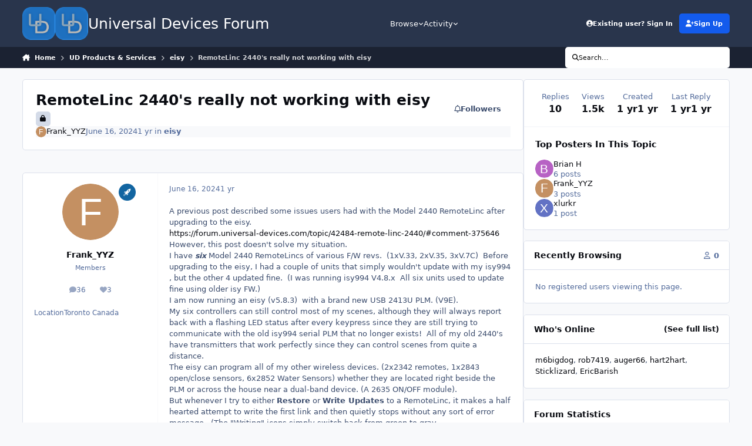

--- FILE ---
content_type: text/html;charset=UTF-8
request_url: https://forum.universal-devices.com/topic/43726-remotelinc-2440s-really-not-working-with-eisy/
body_size: 21434
content:
<!DOCTYPE html>
<html lang="en-US" dir="ltr" 

data-ips-path="/topic/43726-remotelinc-2440s-really-not-working-with-eisy/"
data-ips-scheme='system'
data-ips-scheme-active='system'
data-ips-scheme-default='system'
data-ips-theme="1"
data-ips-scheme-toggle="true"


    data-ips-guest


data-ips-theme-setting-change-scheme='1'
data-ips-theme-setting-link-panels='1'
data-ips-theme-setting-nav-bar-icons='0'
data-ips-theme-setting-mobile-icons-location='header'
data-ips-theme-setting-mobile-footer-labels='1'
data-ips-theme-setting-sticky-sidebar='1'
data-ips-theme-setting-flip-sidebar='0'

data-ips-layout='default'



>
	<head data-ips-hook="head">
		<meta charset="utf-8">
		<title data-ips-hook="title">RemoteLinc 2440&#039;s really not working with eisy - eisy - Universal Devices Forum</title>
		
		
		
		

	
	<script>(() => document.documentElement.setAttribute('data-ips-scheme', (window.matchMedia('(prefers-color-scheme:dark)').matches) ? 'dark':'light'))();</script>

		


	<script>
		(() => {
			function getCookie(n) {
				let v = `; ${document.cookie}`, parts = v.split(`; ${n}=`);
				if (parts.length === 2) return parts.pop().split(';').shift();
			}
			
			const s = getCookie('ips4_scheme_preference');
			if(!s || s === document.documentElement.getAttribute("data-ips-scheme-active")) return;
			if(s === "system"){
				document.documentElement.setAttribute('data-ips-scheme',(window.matchMedia('(prefers-color-scheme:dark)').matches)?'dark':'light');
			} else {
				document.documentElement.setAttribute("data-ips-scheme",s);
			}
			document.documentElement.setAttribute("data-ips-scheme-active",s);
		})();
	</script>

		
			<!-- Global site tag (gtag.js) - Google Analytics -->
<script async src="https://www.googletagmanager.com/gtag/js?id=UA-125320803-2"></script>
<script>
  window.dataLayer = window.dataLayer || [];
  function gtag(){dataLayer.push(arguments);}
  gtag('js', new Date());

  gtag('config', 'UA-125320803-2');
</script>

		
		
		
		
		


	<!--!Font Awesome Free 6 by @fontawesome - https://fontawesome.com License - https://fontawesome.com/license/free Copyright 2024 Fonticons, Inc.-->
	<link rel='stylesheet' href='//forum.universal-devices.com/applications/core/interface/static/fontawesome/css/all.min.css?v=6.7.2'>



	<link rel='stylesheet' href='//forum.universal-devices.com/static/css/core_global_framework_framework.css?v=a7575d03141769708509'>

	<link rel='stylesheet' href='//forum.universal-devices.com/static/css/core_front_core.css?v=a7575d03141769708509'>

	<link rel='stylesheet' href='//forum.universal-devices.com/static/css/forums_front_forums.css?v=a7575d03141769708509'>

	<link rel='stylesheet' href='//forum.universal-devices.com/static/css/forums_front_topics.css?v=a7575d03141769708509'>


<!-- Content Config CSS Properties -->
<style id="contentOptionsCSS">
    :root {
        --i-embed-max-width: 500px;
        --i-embed-default-width: 500px;
        --i-embed-media-max-width: 100%;
    }
</style>



	
	
	<style id="themeVariables">
		
			:root{

--set__i-desktop-logo--fo-si: 25;
--set__i-mobile-icons-location: header;
--set__logo-light: url('//d2z8ydsemzif1x.cloudfront.net/set_resources_1/6d538d11ecfced46f459ee300b5e80ec_udi-logo_7ae816.png');
--set__mobile-logo-light: url('//d2z8ydsemzif1x.cloudfront.net/set_resources_1/6d538d11ecfced46f459ee300b5e80ec_udi-logo_c30b21.png');
--set__mobile-logo-dark: url('//d2z8ydsemzif1x.cloudfront.net/set_resources_1/6d538d11ecfced46f459ee300b5e80ec_udi-logo_ff60c7.png');
--set__logo-dark: url('//d2z8ydsemzif1x.cloudfront.net/set_resources_1/6d538d11ecfced46f459ee300b5e80ec_udi-logo_6fc6eb.png');
--set__i-font-size: 12.5;
--set__i-header-primary--he: 80;
--set__i-header-secondary--he: 35;
--set__i-mobile-header--he: 50;
--set__i-design-radius: 5;
--light__i-headerMobile--ba-co: var(--i-base_4);

}
		
	</style>

	
		<style id="themeCustomCSS">
			
		</style>
	

	


		



	<meta name="viewport" content="width=device-width, initial-scale=1, viewport-fit=cover">
	<meta name="apple-mobile-web-app-status-bar-style" content="black-translucent">
	
	
		
		
			<meta property="og:image" content="https://d2z8ydsemzif1x.cloudfront.net/monthly_2025_10/udi-logo.png.2814cc4b07bb04f41f459cb5fad94383.png">
		
	
	
		<meta name="twitter:card" content="summary_large_image">
	
	
		
			<meta name="twitter:site" content="@UDIautomates">
		
	
	
		
			
				
					<meta property="og:title" content="RemoteLinc 2440&#039;s really not working with eisy">
				
			
		
	
		
			
				
					<meta property="og:type" content="website">
				
			
		
	
		
			
				
					<meta property="og:url" content="https://forum.universal-devices.com/topic/43726-remotelinc-2440s-really-not-working-with-eisy/">
				
			
		
	
		
			
				
					<meta name="description" content="A previous post described some issues users had with the Model 2440 RemoteLinc after upgrading to the eisy. https://forum.universal-devices.com/topic/42484-remote-linc-2440/#comment-375646 However, this post doesn&#039;t solve my situation. I have six Model 2440 RemoteLincs of various F/W revs. (1xV.3...">
				
			
		
	
		
			
				
					<meta property="og:description" content="A previous post described some issues users had with the Model 2440 RemoteLinc after upgrading to the eisy. https://forum.universal-devices.com/topic/42484-remote-linc-2440/#comment-375646 However, this post doesn&#039;t solve my situation. I have six Model 2440 RemoteLincs of various F/W revs. (1xV.3...">
				
			
		
	
		
			
				
					<meta property="og:updated_time" content="2024-06-19T16:55:11Z">
				
			
		
	
		
			
				
					<meta property="og:site_name" content="Universal Devices Forum">
				
			
		
	
		
			
				
					<meta property="og:locale" content="en_US">
				
			
		
	
	
		
			<link rel="canonical" href="https://forum.universal-devices.com/topic/43726-remotelinc-2440s-really-not-working-with-eisy/">
		
	
	
	
	
	
	<link rel="manifest" href="https://forum.universal-devices.com/manifest.webmanifest/">
	
	

	
	
		
	
		
	
		
	
		
	
		
	
		
	
		
	
		
	
		
	
		
	
		
	
		
	
		
	
		
	
		
	
		
	
		
	
		
	
		
	
		
	
		
	
		
	
		
	
		
			<link rel="apple-touch-icon" href="//d2z8ydsemzif1x.cloudfront.net/monthly_2020_09/apple-touch-icon-180x180.png?v=1710367718">
		
	

	
	


		

	
	<link rel='icon' href='//d2z8ydsemzif1x.cloudfront.net/monthly_2025_10/udi-logo.png' type="image/png">

	</head>
	<body data-ips-hook="body" class="ipsApp ipsApp_front " data-contentClass="IPS\forums\Topic" data-controller="core.front.core.app" data-pageApp="forums" data-pageLocation="front" data-pageModule="forums" data-pageController="topic" data-id="43726" >
		<a href="#ipsLayout__main" class="ipsSkipToContent">Jump to content</a>
		
		
		

<i-pull-to-refresh aria-hidden="true">
	<div class="iPullToRefresh"></div>
</i-pull-to-refresh>
		


	<i-pwa-install id="ipsPwaInstall">
		
		
			
		
			
		
			
		
			
		
			
		
			
		
			
		
			
		
			
		
			
		
			
		
			
		
			
		
			
		
			
		
			
		
			
		
			
		
			
		
			
		
			
		
			
		
			
		
			
				<img src="//d2z8ydsemzif1x.cloudfront.net/monthly_2020_09/apple-touch-icon-180x180.png" alt="" width="180" height="180" class="iPwaInstall__icon">
			
		
		<div class="iPwaInstall__content">
			<div class="iPwaInstall__title">View in the app</div>
			<p class="iPwaInstall__desc">A better way to browse. <strong>Learn more</strong>.</p>
		</div>
		<button type="button" class="iPwaInstall__learnMore" popovertarget="iPwaInstall__learnPopover">Learn more</button>
		<button type="button" class="iPwaInstall__dismiss" id="iPwaInstall__dismiss"><span aria-hidden="true">&times;</span><span class="ipsInvisible">Dismiss</span></button>
	</i-pwa-install>
	
	<i-card popover id="iPwaInstall__learnPopover">
		<button class="iCardDismiss" type="button" tabindex="-1" popovertarget="iPwaInstall__learnPopover" popovertargetaction="hide">Close</button>
		<div class="iCard">
			<div class="iCard__content iPwaInstallPopover">
				<div class="i-flex i-gap_2">
					
						
					
						
					
						
					
						
					
						
					
						
					
						
					
						
					
						
					
						
					
						
					
						
					
						
					
						
					
						
					
						
					
						
					
						
					
						
					
						
					
						
					
						
					
						
					
						
							<img src="//d2z8ydsemzif1x.cloudfront.net/monthly_2020_09/apple-touch-icon-180x180.png" alt="" width="180" height="180" class="iPwaInstallPopover__icon">
						
					
					<div class="i-flex_11 i-align-self_center">
						<div class="i-font-weight_700 i-color_hard">Universal Devices Forum</div>
						<p>A full-screen app on your home screen with push notifications, badges and more.</p>
					</div>
				</div>

				<div class="iPwaInstallPopover__ios">
					<div class="iPwaInstallPopover__title">
						<svg xmlns="http://www.w3.org/2000/svg" viewBox="0 0 384 512"><path d="M318.7 268.7c-.2-36.7 16.4-64.4 50-84.8-18.8-26.9-47.2-41.7-84.7-44.6-35.5-2.8-74.3 20.7-88.5 20.7-15 0-49.4-19.7-76.4-19.7C63.3 141.2 4 184.8 4 273.5q0 39.3 14.4 81.2c12.8 36.7 59 126.7 107.2 125.2 25.2-.6 43-17.9 75.8-17.9 31.8 0 48.3 17.9 76.4 17.9 48.6-.7 90.4-82.5 102.6-119.3-65.2-30.7-61.7-90-61.7-91.9zm-56.6-164.2c27.3-32.4 24.8-61.9 24-72.5-24.1 1.4-52 16.4-67.9 34.9-17.5 19.8-27.8 44.3-25.6 71.9 26.1 2 49.9-11.4 69.5-34.3z"/></svg>
						<span>To install this app on iOS and iPadOS</span>
					</div>
					<ol class="ipsList ipsList--bullets i-color_soft i-margin-top_2">
						<li>Tap the <svg xmlns='http://www.w3.org/2000/svg' viewBox='0 0 416 550.4' class='iPwaInstallPopover__svg'><path d='M292.8 129.6 208 44.8l-84.8 84.8-22.4-22.4L208 0l107.2 107.2-22.4 22.4Z'/><path d='M192 22.4h32v336h-32v-336Z'/><path d='M368 550.4H48c-27.2 0-48-20.8-48-48v-288c0-27.2 20.8-48 48-48h112v32H48c-9.6 0-16 6.4-16 16v288c0 9.6 6.4 16 16 16h320c9.6 0 16-6.4 16-16v-288c0-9.6-6.4-16-16-16H256v-32h112c27.2 0 48 20.8 48 48v288c0 27.2-20.8 48-48 48Z'/></svg> Share icon in Safari</li>
						<li>Scroll the menu and tap <strong>Add to Home Screen</strong>.</li>
						<li>Tap <strong>Add</strong> in the top-right corner.</li>
					</ol>
				</div>
				<div class="iPwaInstallPopover__android">
					<div class="iPwaInstallPopover__title">
						<svg xmlns="http://www.w3.org/2000/svg" viewBox="0 0 576 512"><path d="M420.6 301.9a24 24 0 1 1 24-24 24 24 0 0 1 -24 24m-265.1 0a24 24 0 1 1 24-24 24 24 0 0 1 -24 24m273.7-144.5 47.9-83a10 10 0 1 0 -17.3-10h0l-48.5 84.1a301.3 301.3 0 0 0 -246.6 0L116.2 64.5a10 10 0 1 0 -17.3 10h0l47.9 83C64.5 202.2 8.2 285.6 0 384H576c-8.2-98.5-64.5-181.8-146.9-226.6"/></svg>
						<span>To install this app on Android</span>
					</div>
					<ol class="ipsList ipsList--bullets i-color_soft i-margin-top_2">
						<li>Tap the 3-dot menu (⋮) in the top-right corner of the browser.</li>
						<li>Tap <strong>Add to Home screen</strong> or <strong>Install app</strong>.</li>
						<li>Confirm by tapping <strong>Install</strong>.</li>
					</ol>
				</div>
			</div>
		</div>
	</i-card>

		
		<div class="ipsLayout" id="ipsLayout" data-ips-hook="layout">
			
			<div class="ipsLayout__app" data-ips-hook="app">
				
				<div data-ips-hook="mobileHeader" class="ipsMobileHeader ipsResponsive_header--mobile">
					
<a href="https://forum.universal-devices.com/" data-ips-hook="logo" class="ipsLogo ipsLogo--mobile" accesskey="1">
	
		

    
    
    
    <picture class='ipsLogo__image ipsLogo__image--light'>
        <source srcset="[data-uri]" media="(min-width: 980px)">
        <img src="//d2z8ydsemzif1x.cloudfront.net/set_resources_1/6d538d11ecfced46f459ee300b5e80ec_udi-logo_c30b21.png" width="150" height="150" alt='Universal Devices Forum' data-ips-theme-image='mobile-logo-light'>
    </picture>

		

    
    
    
    <picture class='ipsLogo__image ipsLogo__image--dark'>
        <source srcset="[data-uri]" media="(min-width: 980px)">
        <img src="//d2z8ydsemzif1x.cloudfront.net/set_resources_1/6d538d11ecfced46f459ee300b5e80ec_udi-logo_ff60c7.png" width="150" height="150" alt='Universal Devices Forum' data-ips-theme-image='mobile-logo-dark'>
    </picture>

	
  	<div class="ipsLogo__text">
		<span class="ipsLogo__name" data-ips-theme-text="set__i-logo-text">Universal Devices Forum</span>
		
			<span class="ipsLogo__slogan" data-ips-theme-text="set__i-logo-slogan"></span>
		
	</div>
</a>
					
<ul data-ips-hook="mobileNavHeader" class="ipsMobileNavIcons ipsResponsive_header--mobile">
	
		<li data-el="guest">
			<button type="button" class="ipsMobileNavIcons__button ipsMobileNavIcons__button--primary" popovertarget="ipsOffCanvas--guest">
				<span>Sign In</span>
			</button>
		</li>
	
	
	
		
			<li data-el="search">
				<button type="button" class="ipsMobileNavIcons__button" popovertarget="ipsOffCanvas--search">
					<svg xmlns="http://www.w3.org/2000/svg" height="16" width="16" viewbox="0 0 512 512"><path d="M416 208c0 45.9-14.9 88.3-40 122.7L502.6 457.4c12.5 12.5 12.5 32.8 0 45.3s-32.8 12.5-45.3 0L330.7 376c-34.4 25.2-76.8 40-122.7 40C93.1 416 0 322.9 0 208S93.1 0 208 0S416 93.1 416 208zM208 352a144 144 0 1 0 0-288 144 144 0 1 0 0 288z"></path></svg>
					<span class="ipsInvisible">Search</span>
				</button>
			</li>
		
	
    
	
	
		<li data-el="more">
			<button type="button" class="ipsMobileNavIcons__button" popovertarget="ipsOffCanvas--navigation">
				<svg xmlns="http://www.w3.org/2000/svg" height="16" width="14" viewbox="0 0 448 512"><path d="M0 96C0 78.3 14.3 64 32 64H416c17.7 0 32 14.3 32 32s-14.3 32-32 32H32C14.3 128 0 113.7 0 96zM0 256c0-17.7 14.3-32 32-32H416c17.7 0 32 14.3 32 32s-14.3 32-32 32H32c-17.7 0-32-14.3-32-32zM448 416c0 17.7-14.3 32-32 32H32c-17.7 0-32-14.3-32-32s14.3-32 32-32H416c17.7 0 32 14.3 32 32z"></path></svg>
				<span class="ipsInvisible">Menu</span>
				
                
			</button>
		</li>
	
</ul>
				</div>
				
				


				
					
<nav class="ipsBreadcrumb ipsBreadcrumb--mobile ipsResponsive_header--mobile" aria-label="Breadcrumbs" >
	<ol itemscope itemtype="https://schema.org/BreadcrumbList" class="ipsBreadcrumb__list">
		<li itemprop="itemListElement" itemscope itemtype="https://schema.org/ListItem">
			<a title="Home" href="https://forum.universal-devices.com/" itemprop="item">
				<i class="fa-solid fa-house-chimney"></i> <span itemprop="name">Home</span>
			</a>
			<meta itemprop="position" content="1">
		</li>
		
		
		
			
				<li itemprop="itemListElement" itemscope itemtype="https://schema.org/ListItem">
					<a href="https://forum.universal-devices.com/forum/217-ud-products-services/" itemprop="item">
						<span itemprop="name">UD Products &amp; Services </span>
					</a>
					<meta itemprop="position" content="2">
				</li>
			
			
		
			
				<li itemprop="itemListElement" itemscope itemtype="https://schema.org/ListItem">
					<a href="https://forum.universal-devices.com/forum/402-eisy/" itemprop="item">
						<span itemprop="name">eisy </span>
					</a>
					<meta itemprop="position" content="3">
				</li>
			
			
		
			
				<li aria-current="location" itemprop="itemListElement" itemscope itemtype="https://schema.org/ListItem">
					<span itemprop="name">RemoteLinc 2440&#039;s really not working with eisy</span>
					<meta itemprop="position" content="4">
				</li>
			
			
		
	</ol>
	<ul class="ipsBreadcrumb__feed" data-ips-hook="feed">
		
		<li >
			<a data-action="defaultStream" href="https://forum.universal-devices.com/discover/" ><i class="fa-regular fa-file-lines"></i> <span data-role="defaultStreamName">All Activity</span></a>
		</li>
	</ul>
</nav>
				
				
					<header data-ips-hook="header" class="ipsHeader ipsResponsive_header--desktop">
						
						
							<div data-ips-hook="primaryHeader" class="ipsHeader__primary" >
								<div class="ipsWidth ipsHeader__align">
									<div data-ips-header-position="4" class="ipsHeader__start">


	
		<div data-ips-header-content='logo'>
			<!-- logo -->
			
				
<a href="https://forum.universal-devices.com/" data-ips-hook="logo" class="ipsLogo ipsLogo--desktop" accesskey="1">
	
		

    
    
    
    <picture class='ipsLogo__image ipsLogo__image--light'>
        <source srcset="[data-uri]" media="(max-width: 979px)">
        <img src="//d2z8ydsemzif1x.cloudfront.net/set_resources_1/6d538d11ecfced46f459ee300b5e80ec_udi-logo_7ae816.png" width="150" height="150" alt='Universal Devices Forum' data-ips-theme-image='logo-light'>
    </picture>

		

    
    
    
    <picture class='ipsLogo__image ipsLogo__image--dark'>
        <source srcset="[data-uri]" media="(max-width: 979px)">
        <img src="//d2z8ydsemzif1x.cloudfront.net/set_resources_1/6d538d11ecfced46f459ee300b5e80ec_udi-logo_6fc6eb.png" width="150" height="150" alt='Universal Devices Forum' data-ips-theme-image='logo-dark'>
    </picture>

	
  	<div class="ipsLogo__text">
		<span class="ipsLogo__name" data-ips-theme-text="set__i-logo-text">Universal Devices Forum</span>
		
			<span class="ipsLogo__slogan" data-ips-theme-text="set__i-logo-slogan"></span>
		
	</div>
</a>
			
			
			    
			    
			    
			    
			
		</div>
	

	

	

	

	
</div>
									<div data-ips-header-position="5" class="ipsHeader__center">


	

	
		<div data-ips-header-content='navigation'>
			<!-- navigation -->
			
			
			    
				    


<nav data-ips-hook="navBar" class="ipsNav" aria-label="Primary">
	<i-navigation-menu >
		<ul class="ipsNavBar" data-role="menu">
			


	
		
		
			
		
		
		<li  data-id="1" data-active data-navApp="core" data-navExt="Menu" >
			
			
				<button popovertarget="elNavSecondary_1" type="button" class="ipsNavBar__item">
					<span class="ipsNavBar__icon" aria-hidden="true">
						
							<i class="fa-solid" style="--icon:'\f1c5'"></i>
						
					</span>
					<span class="ipsNavBar__text">
						<span class="ipsNavBar__label">Browse</span>
						<i class="fa-solid fa-angle-down"></i>
					</span>
				</button>
				
					<ul class='ipsNav__dropdown' id='elNavSecondary_1' popover>
						
							

	

	
		
			<li >
				<a href='https://forum.universal-devices.com' >
					<span class="ipsNavBar__icon" aria-hidden="true">
						
							<i class="fa-solid" style="--icon:'\f075'"></i>
						
					</span>
					<span class="ipsNavBar__text">
						<span class="ipsNavBar__label">Forums</span>
					</span>
				</a>
			</li>
		
	

	
		
			<li >
				<a href='https://forum.universal-devices.com/events/' >
					<span class="ipsNavBar__icon" aria-hidden="true">
						
							<i class="fa-solid" style="--icon:'\f133'"></i>
						
					</span>
					<span class="ipsNavBar__text">
						<span class="ipsNavBar__label">Events</span>
					</span>
				</a>
			</li>
		
	

	

	
		
			<li >
				<a href='https://forum.universal-devices.com/staff/' >
					<span class="ipsNavBar__icon" aria-hidden="true">
						
							<i class="fa-solid" style="--icon:'\f2bb'"></i>
						
					</span>
					<span class="ipsNavBar__text">
						<span class="ipsNavBar__label">Staff</span>
					</span>
				</a>
			</li>
		
	

	
		
			<li >
				<a href='https://forum.universal-devices.com/online/' >
					<span class="ipsNavBar__icon" aria-hidden="true">
						
							<i class="fa-solid" style="--icon:'\f017'"></i>
						
					</span>
					<span class="ipsNavBar__text">
						<span class="ipsNavBar__label">Online Users</span>
					</span>
				</a>
			</li>
		
	

	

						
					</ul>
				
			
		</li>
	

	
		
		
		
		<li  data-id="2"  data-navApp="core" data-navExt="Menu" >
			
			
				<button popovertarget="elNavSecondary_2" type="button" class="ipsNavBar__item">
					<span class="ipsNavBar__icon" aria-hidden="true">
						
							<i class="fa-solid" style="--icon:'\f1c5'"></i>
						
					</span>
					<span class="ipsNavBar__text">
						<span class="ipsNavBar__label">Activity</span>
						<i class="fa-solid fa-angle-down"></i>
					</span>
				</button>
				
					<ul class='ipsNav__dropdown' id='elNavSecondary_2' popover>
						
							

	
		
			<li >
				<a href='https://forum.universal-devices.com/discover/' >
					<span class="ipsNavBar__icon" aria-hidden="true">
						
							<i class="fa-solid" style="--icon:'\f0ca'"></i>
						
					</span>
					<span class="ipsNavBar__text">
						<span class="ipsNavBar__label">All Activity</span>
					</span>
				</a>
			</li>
		
	

	

	

	

	
		
			<li >
				<a href='https://forum.universal-devices.com/search/' >
					<span class="ipsNavBar__icon" aria-hidden="true">
						
							<i class="fa-solid" style="--icon:'\f002'"></i>
						
					</span>
					<span class="ipsNavBar__text">
						<span class="ipsNavBar__label">Search</span>
					</span>
				</a>
			</li>
		
	

						
					</ul>
				
			
		</li>
	

	

			<li data-role="moreLi" hidden>
				<button popovertarget="nav__more" type="button">
					<span class="ipsNavBar__icon" aria-hidden="true">
						<i class="fa-solid fa-bars"></i>
					</span>
					<span class="ipsNavBar__text">
						<span class="ipsNavBar__label">More</span>
						<i class="fa-solid fa-angle-down"></i>
					</span>
				</button>
				<ul class="ipsNav__dropdown" id="nav__more" popover data-role="moreMenu"></ul>
			</li>
		</ul>
		<div class="ipsNavPriority js-ipsNavPriority" aria-hidden="true">
			<ul class="ipsNavBar" data-role="clone">
				<li data-role="moreLiClone">
					<button popovertarget="nav__more" type="button">
						<span class="ipsNavBar__icon" aria-hidden="true">
							<i class="fa-solid fa-bars"></i>
						</span>
						<span class="ipsNavBar__text">
							<span class="ipsNavBar__label">More</span>
							<i class="fa-solid fa-angle-down"></i>
						</span>
					</button>
				</li>
				


	
		
		
			
		
		
		<li  data-id="1" data-active data-navApp="core" data-navExt="Menu" >
			
			
				<button popovertarget="elNavSecondary_1" type="button" class="ipsNavBar__item">
					<span class="ipsNavBar__icon" aria-hidden="true">
						
							<i class="fa-solid" style="--icon:'\f1c5'"></i>
						
					</span>
					<span class="ipsNavBar__text">
						<span class="ipsNavBar__label">Browse</span>
						<i class="fa-solid fa-angle-down"></i>
					</span>
				</button>
				
			
		</li>
	

	
		
		
		
		<li  data-id="2"  data-navApp="core" data-navExt="Menu" >
			
			
				<button popovertarget="elNavSecondary_2" type="button" class="ipsNavBar__item">
					<span class="ipsNavBar__icon" aria-hidden="true">
						
							<i class="fa-solid" style="--icon:'\f1c5'"></i>
						
					</span>
					<span class="ipsNavBar__text">
						<span class="ipsNavBar__label">Activity</span>
						<i class="fa-solid fa-angle-down"></i>
					</span>
				</button>
				
			
		</li>
	

	

			</ul>
		</div>
	</i-navigation-menu>
</nav>
			    
			    
			    
			    
			
		</div>
	

	

	

	
</div>
									<div data-ips-header-position="6" class="ipsHeader__end">


	

	

	
		<div data-ips-header-content='user'>
			<!-- user -->
			
			
			    
			    
			        
				    

	<ul id="elUserNav" data-ips-hook="userBarGuest" class="ipsUserNav ipsUserNav--guest">
        
		
        
        
        
            
            <li id="elSignInLink" data-el="sign-in">
                <button type="button" id="elUserSignIn" popovertarget="elUserSignIn_menu" class="ipsUserNav__link">
                	<i class="fa-solid fa-circle-user"></i>
                	<span class="ipsUserNav__text">Existing user? Sign In</span>
                </button>                
                
<i-dropdown popover id="elUserSignIn_menu">
	<div class="iDropdown">
		<form accept-charset='utf-8' method='post' action='https://forum.universal-devices.com/login/'>
			<input type="hidden" name="csrfKey" value="d0477cd040b173ca28ad718176e7e6ed">
			<input type="hidden" name="ref" value="aHR0cHM6Ly9mb3J1bS51bml2ZXJzYWwtZGV2aWNlcy5jb20vdG9waWMvNDM3MjYtcmVtb3RlbGluYy0yNDQwcy1yZWFsbHktbm90LXdvcmtpbmctd2l0aC1laXN5Lw==">
			<div data-role="loginForm">
				
				
				
					<div class='ipsColumns ipsColumns--lines'>
						<div class='ipsColumns__primary' id='elUserSignIn_internal'>
							
<div class="">
	<h4 class="ipsTitle ipsTitle--h3 i-padding_2 i-padding-bottom_0 i-color_hard">Sign In</h4>
	<ul class='ipsForm ipsForm--vertical ipsForm--login-popup'>
		<li class="ipsFieldRow ipsFieldRow--noLabel ipsFieldRow--fullWidth">
			<label class="ipsFieldRow__label" for="login_popup_email">Email Address</label>
			<div class="ipsFieldRow__content">
                <input type="email" class='ipsInput ipsInput--text' placeholder="Email Address" name="auth" autocomplete="email" id='login_popup_email'>
			</div>
		</li>
		<li class="ipsFieldRow ipsFieldRow--noLabel ipsFieldRow--fullWidth">
			<label class="ipsFieldRow__label" for="login_popup_password">Password</label>
			<div class="ipsFieldRow__content">
				<input type="password" class='ipsInput ipsInput--text' placeholder="Password" name="password" autocomplete="current-password" id='login_popup_password'>
			</div>
		</li>
		<li class="ipsFieldRow ipsFieldRow--checkbox">
			<input type="checkbox" name="remember_me" id="remember_me_checkbox_popup" value="1" checked class="ipsInput ipsInput--toggle">
			<div class="ipsFieldRow__content">
				<label class="ipsFieldRow__label" for="remember_me_checkbox_popup">Remember me</label>
				<div class="ipsFieldRow__desc">Not recommended on shared computers</div>
			</div>
		</li>
		<li class="ipsSubmitRow">
			<button type="submit" name="_processLogin" value="usernamepassword" class="ipsButton ipsButton--primary i-width_100p">Sign In</button>
			
				<p class="i-color_soft i-link-color_inherit i-font-weight_500 i-font-size_-1 i-margin-top_2">
					
						<a href='https://forum.universal-devices.com/lostpassword/' data-ipsDialog data-ipsDialog-title='Forgot your password?'>
					
					Forgot your password?</a>
				</p>
			
		</li>
	</ul>
</div>
						</div>
						<div class='ipsColumns__secondary i-basis_280'>
							<div id='elUserSignIn_external'>
								<p class='ipsTitle ipsTitle--h3 i-padding_2 i-padding-bottom_0 i-color_soft'>Or sign in with...</p>
								<div class='i-grid i-gap_2 i-padding_2'>
									
										<div>
											

<button type="submit" name="_processLogin" value="11" class='ipsSocial ' style="background-color: #478f79">
	
		<span class='ipsSocial__text'>Sign in with ISY Portal</span>
	
</button>
										</div>
									
								</div>
							</div>
						</div>
					</div>
				
			</div>
		</form>
	</div>
</i-dropdown>
            </li>
            
        
		
			<li data-el="sign-up">
				
					<a href="https://forum.universal-devices.com/register/" class="ipsUserNav__link ipsUserNav__link--sign-up" data-ipsdialog data-ipsdialog-size="narrow" data-ipsdialog-title="Sign Up"  id="elRegisterButton">
						<i class="fa-solid fa-user-plus"></i>
						<span class="ipsUserNav__text">Sign Up</span>
					</a>
				
			</li>
		
		
	</ul>

			    
			    
			    
			
		</div>
	

	

	
</div>
								</div>
							</div>
						
						
							<div data-ips-hook="secondaryHeader" class="ipsHeader__secondary" >
								<div class="ipsWidth ipsHeader__align">
									<div data-ips-header-position="7" class="ipsHeader__start">


	

	

	

	
		<div data-ips-header-content='breadcrumb'>
			<!-- breadcrumb -->
			
			
			    
			    
			    
				    
<nav class="ipsBreadcrumb ipsBreadcrumb--top " aria-label="Breadcrumbs" >
	<ol itemscope itemtype="https://schema.org/BreadcrumbList" class="ipsBreadcrumb__list">
		<li itemprop="itemListElement" itemscope itemtype="https://schema.org/ListItem">
			<a title="Home" href="https://forum.universal-devices.com/" itemprop="item">
				<i class="fa-solid fa-house-chimney"></i> <span itemprop="name">Home</span>
			</a>
			<meta itemprop="position" content="1">
		</li>
		
		
		
			
				<li itemprop="itemListElement" itemscope itemtype="https://schema.org/ListItem">
					<a href="https://forum.universal-devices.com/forum/217-ud-products-services/" itemprop="item">
						<span itemprop="name">UD Products &amp; Services </span>
					</a>
					<meta itemprop="position" content="2">
				</li>
			
			
		
			
				<li itemprop="itemListElement" itemscope itemtype="https://schema.org/ListItem">
					<a href="https://forum.universal-devices.com/forum/402-eisy/" itemprop="item">
						<span itemprop="name">eisy </span>
					</a>
					<meta itemprop="position" content="3">
				</li>
			
			
		
			
				<li aria-current="location" itemprop="itemListElement" itemscope itemtype="https://schema.org/ListItem">
					<span itemprop="name">RemoteLinc 2440&#039;s really not working with eisy</span>
					<meta itemprop="position" content="4">
				</li>
			
			
		
	</ol>
	<ul class="ipsBreadcrumb__feed" data-ips-hook="feed">
		
		<li >
			<a data-action="defaultStream" href="https://forum.universal-devices.com/discover/" ><i class="fa-regular fa-file-lines"></i> <span data-role="defaultStreamName">All Activity</span></a>
		</li>
	</ul>
</nav>
			    
			    
			
		</div>
	

	
</div>
									<div data-ips-header-position="8" class="ipsHeader__center">


	

	

	

	

	
</div>
									<div data-ips-header-position="9" class="ipsHeader__end">


	

	

	

	

	
		<div data-ips-header-content='search'>
			<!-- search -->
			
			
			    
			    
			    
			    
				    

	<button class='ipsSearchPseudo' popovertarget="ipsSearchDialog" type="button">
		<i class="fa-solid fa-magnifying-glass"></i>
		<span>Search...</span>
	</button>

			    
			
		</div>
	
</div>
								</div>
							</div>
						
					</header>
				
				<main data-ips-hook="main" class="ipsLayout__main" id="ipsLayout__main" tabindex="-1">
					<div class="ipsWidth ipsWidth--main-content">
						<div class="ipsContentWrap">
							
							

							<div class="ipsLayout__columns">
								<section data-ips-hook="primaryColumn" class="ipsLayout__primary-column">
									
									
									
                                    
									

	





    
    

									




<!-- Start #ipsTopicView -->
<div class="ipsBlockSpacer" id="ipsTopicView" data-ips-topic-ui="traditional" data-ips-topic-first-page="true" data-ips-topic-comments="all">




<div class="ipsBox ipsBox--topicHeader ipsPull">
	<header class="ipsPageHeader">
		<div class="ipsPageHeader__row">
			<div data-ips-hook="header" class="ipsPageHeader__primary">
				<div class="ipsPageHeader__title">
					
						<h1 data-ips-hook="title">RemoteLinc 2440&#039;s really not working with eisy</h1>
					
					<div data-ips-hook="badges" class="ipsBadges">
						
<span class='ipsBadge ipsBadge--icon  ipsBadge--locked ' title='Locked' data-ipsTooltip>
    <i class="fa fa-solid fa-lock"></i>
</span>
					</div>
				</div>
				
				
			</div>
			
				<ul data-ips-hook="topicHeaderButtons" class="ipsButtons">
					
					
					<li>

<div data-followApp='forums' data-followArea='topic' data-followID='43726' data-controller='core.front.core.followButton'>
	

	<a data-ips-hook="guest" href="https://forum.universal-devices.com/login/" rel="nofollow" class="ipsButton ipsButton--follow" data-role="followButton" data-ipstooltip title="Sign in to follow this">
		<span>
			<i class="fa-regular fa-bell"></i>
			<span class="ipsButton__label">Followers</span>
		</span>
		
	</a>

</div></li>
				</ul>
			
		</div>
		
		
			<!-- PageHeader footer is only shown in traditional view -->
			<div class="ipsPageHeader__row ipsPageHeader__row--footer">
				<div class="ipsPageHeader__primary">
					<div class="ipsPhotoPanel ipsPhotoPanel--inline">
						


	<a data-ips-hook="userPhotoWithUrl" href="https://forum.universal-devices.com/profile/1110-frank_yyz/" rel="nofollow" data-ipshover data-ipshover-width="370" data-ipshover-target="https://forum.universal-devices.com/profile/1110-frank_yyz/?do=hovercard"  class="ipsUserPhoto ipsUserPhoto--fluid" title="Go to Frank_YYZ's profile" data-group="3" aria-hidden="true" tabindex="-1">
		<img src="data:image/svg+xml,%3Csvg%20xmlns%3D%22http%3A%2F%2Fwww.w3.org%2F2000%2Fsvg%22%20viewBox%3D%220%200%201024%201024%22%20style%3D%22background%3A%23c49062%22%3E%3Cg%3E%3Ctext%20text-anchor%3D%22middle%22%20dy%3D%22.35em%22%20x%3D%22512%22%20y%3D%22512%22%20fill%3D%22%23ffffff%22%20font-size%3D%22700%22%20font-family%3D%22-apple-system%2C%20BlinkMacSystemFont%2C%20Roboto%2C%20Helvetica%2C%20Arial%2C%20sans-serif%22%3EF%3C%2Ftext%3E%3C%2Fg%3E%3C%2Fsvg%3E" alt="Frank_YYZ" loading="lazy">
	</a>

						<div data-ips-hook="topicHeaderMetaData" class="ipsPhotoPanel__text">
							<div class="ipsPhotoPanel__primary">


<a href='https://forum.universal-devices.com/profile/1110-frank_yyz/' rel="nofollow" data-ipsHover data-ipsHover-width='370' data-ipsHover-target='https://forum.universal-devices.com/profile/1110-frank_yyz/?do=hovercard&amp;referrer=https%253A%252F%252Fforum.universal-devices.com%252Ftopic%252F43726-remotelinc-2440s-really-not-working-with-eisy%252F' title="Go to Frank_YYZ's profile" class="ipsUsername" translate="no">Frank_YYZ</a></div>
							<div class="ipsPhotoPanel__secondary"><time datetime='2024-06-16T19:23:07Z' title='06/16/24 07:23  PM' data-short='1 yr' class='ipsTime ipsTime--long'><span class='ipsTime__long'>June 16, 2024</span><span class='ipsTime__short'>1 yr</span></time> in <a href="https://forum.universal-devices.com/forum/402-eisy/" class="i-font-weight_600">eisy</a></div>
						</div>
					</div>
				</div>
				
			</div>
		
	</header>

	

</div>

<!-- Large topic warnings -->






<!-- These can be hidden on traditional first page using <div data-ips-hide="traditional-first"> -->


<!-- Content messages -->









<div class="i-flex i-flex-wrap_wrap-reverse i-align-items_center i-gap_3">

	<!-- All replies / Helpful Replies: This isn't shown on the first page, due to data-ips-hide="traditional-first" -->
	

	<!-- Start new topic, Reply to topic: Shown on all views -->
	<ul data-ips-hook="topicMainButtons" class="i-flex_11 ipsButtons ipsButtons--main">
		<li>
			
		</li>
		
		
	</ul>
</div>





<section data-controller='core.front.core.recommendedComments' data-url='https://forum.universal-devices.com/topic/43726-remotelinc-2440s-really-not-working-with-eisy/?recommended=comments' class='ipsBox ipsBox--featuredComments ipsRecommendedComments ipsHide'>
	<div data-role="recommendedComments">
		<header class='ipsBox__header'>
			<h2>Featured Replies</h2>
			

<i-carousel-navigation class='ipsCarouselNav ' data-carousel='topic-featured-posts' >
	<button type="button" class='ipsCarouselNav__button' data-carousel-arrow='prev'><span class="ipsInvisible">Previous carousel slide</span><i class='fa-ips' aria-hidden='true'></i></button>
	<button type="button" class='ipsCarouselNav__button' data-carousel-arrow='next'><span class="ipsInvisible">Next carousel slide</span><i class='fa-ips' aria-hidden='true'></i></button>
</i-carousel-navigation>
		</header>
		
	</div>
</section>

<div id="comments" data-controller="core.front.core.commentFeed,forums.front.topic.view, core.front.core.ignoredComments" data-autopoll data-baseurl="https://forum.universal-devices.com/topic/43726-remotelinc-2440s-really-not-working-with-eisy/" data-lastpage data-feedid="forums-ips_forums_topic-43726" class="cTopic ipsBlockSpacer" data-follow-area-id="topic-43726">

	<div data-ips-hook="topicPostFeed" id="elPostFeed" class="ipsEntries ipsPull ipsEntries--topic" data-role="commentFeed" data-controller="core.front.core.moderation" >

		
		<form action="https://forum.universal-devices.com/topic/43726-remotelinc-2440s-really-not-working-with-eisy/?csrfKey=d0477cd040b173ca28ad718176e7e6ed&amp;do=multimodComment" method="post" data-ipspageaction data-role="moderationTools">
			
			
				

					

					
					



<a id="findComment-384375"></a>
<div id="comment-384375"></div>
<article data-ips-hook="postWrapper" id="elComment_384375" class="
		ipsEntry js-ipsEntry  ipsEntry--post 
        
        
        
        
        
		"   data-ips-first-post>
	
		<aside data-ips-hook="topicAuthorColumn" class="ipsEntry__author-column">
			
			<div data-ips-hook="postUserPhoto" class="ipsAvatarStack">
				


	<a data-ips-hook="userPhotoWithUrl" href="https://forum.universal-devices.com/profile/1110-frank_yyz/" rel="nofollow" data-ipshover data-ipshover-width="370" data-ipshover-target="https://forum.universal-devices.com/profile/1110-frank_yyz/?do=hovercard"  class="ipsUserPhoto ipsUserPhoto--fluid" title="Go to Frank_YYZ's profile" data-group="3" aria-hidden="true" tabindex="-1">
		<img src="data:image/svg+xml,%3Csvg%20xmlns%3D%22http%3A%2F%2Fwww.w3.org%2F2000%2Fsvg%22%20viewBox%3D%220%200%201024%201024%22%20style%3D%22background%3A%23c49062%22%3E%3Cg%3E%3Ctext%20text-anchor%3D%22middle%22%20dy%3D%22.35em%22%20x%3D%22512%22%20y%3D%22512%22%20fill%3D%22%23ffffff%22%20font-size%3D%22700%22%20font-family%3D%22-apple-system%2C%20BlinkMacSystemFont%2C%20Roboto%2C%20Helvetica%2C%20Arial%2C%20sans-serif%22%3EF%3C%2Ftext%3E%3C%2Fg%3E%3C%2Fsvg%3E" alt="Frank_YYZ" loading="lazy">
	</a>

				
				
					
<img src='//d2z8ydsemzif1x.cloudfront.net/monthly_2022_03/rocket.png.31410a05bfa8fa535737897788950079.png' loading="lazy" alt="New" class="ipsAvatarStack__rank" data-ipsTooltip title="Rank: New (2/6)">
								
			</div>
			<h3 data-ips-hook="postUsername" class="ipsEntry__username">
				
				


<a href='https://forum.universal-devices.com/profile/1110-frank_yyz/' rel="nofollow" data-ipsHover data-ipsHover-width='370' data-ipsHover-target='https://forum.universal-devices.com/profile/1110-frank_yyz/?do=hovercard&amp;referrer=https%253A%252F%252Fforum.universal-devices.com%252Ftopic%252F43726-remotelinc-2440s-really-not-working-with-eisy%252F' title="Go to Frank_YYZ's profile" class="ipsUsername" translate="no">Frank_YYZ</a>
				
			</h3>
			
				<div data-ips-hook="postUserGroup" class="ipsEntry__group">
					
						Members
					
				</div>
			
			
			
				<ul data-ips-hook="postUserStats" class="ipsEntry__authorStats ipsEntry__authorStats--minimal">
					<li data-i-el="posts">
						
							<a href="https://forum.universal-devices.com/profile/1110-frank_yyz/content/" rel="nofollow" title="Posts" data-ipstooltip>
								<i class="fa-solid fa-comment"></i>
								<span data-i-el="number">36</span>
								<span data-i-el="label">posts</span>
							</a>
						
					</li>
					
					
						<li data-ips-hook="postUserBadges" data-i-el="badges">
							<a href="https://forum.universal-devices.com/profile/1110-frank_yyz/badges/" data-action="badgeLog" title="Badges">
								<i class="fa-solid fa-award"></i>
								<span data-i-el="number">0</span>
								<span data-i-el="label">Badges</span>
							</a>
						</li>
					
					
						<li data-ips-hook="postUserReputation" data-i-el="reputation">
							
								<span>
									<i class="fa-solid fa-heart"></i>
									<span data-i-el="number">3</span>
									<span data-i-el="label">Reputation</span>
								</span>
							
						</li>
					
				</ul>
				<ul data-ips-hook="postUserCustomFields" class="ipsEntry__authorFields">
					

	
		<li data-el='core_pfield_6' data-role='custom-field'>
			
<span class='ft'>Location</span><span class='fc'>Toronto Canada</span>
		</li>
	

				</ul>
			
			
		</aside>
	
	
<aside data-ips-hook="topicAuthorColumn" class="ipsEntry__header" data-feedid="forums-ips_forums_topic-43726">
	<div class="ipsEntry__header-align">

		<div class="ipsPhotoPanel">
			<!-- Avatar -->
			<div class="ipsAvatarStack" data-ips-hook="postUserPhoto">
				


	<a data-ips-hook="userPhotoWithUrl" href="https://forum.universal-devices.com/profile/1110-frank_yyz/" rel="nofollow" data-ipshover data-ipshover-width="370" data-ipshover-target="https://forum.universal-devices.com/profile/1110-frank_yyz/?do=hovercard"  class="ipsUserPhoto ipsUserPhoto--fluid" title="Go to Frank_YYZ's profile" data-group="3" aria-hidden="true" tabindex="-1">
		<img src="data:image/svg+xml,%3Csvg%20xmlns%3D%22http%3A%2F%2Fwww.w3.org%2F2000%2Fsvg%22%20viewBox%3D%220%200%201024%201024%22%20style%3D%22background%3A%23c49062%22%3E%3Cg%3E%3Ctext%20text-anchor%3D%22middle%22%20dy%3D%22.35em%22%20x%3D%22512%22%20y%3D%22512%22%20fill%3D%22%23ffffff%22%20font-size%3D%22700%22%20font-family%3D%22-apple-system%2C%20BlinkMacSystemFont%2C%20Roboto%2C%20Helvetica%2C%20Arial%2C%20sans-serif%22%3EF%3C%2Ftext%3E%3C%2Fg%3E%3C%2Fsvg%3E" alt="Frank_YYZ" loading="lazy">
	</a>

				
					
<img src='//d2z8ydsemzif1x.cloudfront.net/monthly_2022_03/rocket.png.31410a05bfa8fa535737897788950079.png' loading="lazy" alt="New" class="ipsAvatarStack__rank" data-ipsTooltip title="Rank: New (2/6)">
				
				
			</div>
			<!-- Username -->
			<div class="ipsPhotoPanel__text">
				<h3 data-ips-hook="postUsername" class="ipsEntry__username">
					


<a href='https://forum.universal-devices.com/profile/1110-frank_yyz/' rel="nofollow" data-ipsHover data-ipsHover-width='370' data-ipsHover-target='https://forum.universal-devices.com/profile/1110-frank_yyz/?do=hovercard&amp;referrer=https%253A%252F%252Fforum.universal-devices.com%252Ftopic%252F43726-remotelinc-2440s-really-not-working-with-eisy%252F' title="Go to Frank_YYZ's profile" class="ipsUsername" translate="no">Frank_YYZ</a>
					
						<span class="ipsEntry__group">
							
								Members
							
						</span>
					
					
				</h3>
				<p class="ipsPhotoPanel__secondary">
					<time datetime='2024-06-16T19:23:07Z' title='06/16/24 07:23  PM' data-short='1 yr' class='ipsTime ipsTime--long'><span class='ipsTime__long'>June 16, 2024</span><span class='ipsTime__short'>1 yr</span></time>
				</p>
			</div>
		</div>

		<!-- Minimal badges -->
		<ul data-ips-hook="postBadgesSecondary" class="ipsBadges">
			
			
			
			
			
			
		</ul>

		

		

		
			<!-- Expand mini profile -->
			<button class="ipsEntry__topButton ipsEntry__topButton--profile" type="button" aria-controls="mini-profile-384375" aria-expanded="false" data-ipscontrols data-ipscontrols-src="https://forum.universal-devices.com/?&amp;app=core&amp;module=system&amp;controller=ajax&amp;do=miniProfile&amp;authorId=1110&amp;solvedCount=load" aria-label="Author stats" data-ipstooltip><i class="fa-solid fa-chevron-down" aria-hidden="true"></i></button>
		

        
<!-- Mini profile -->

	<div id='mini-profile-384375' data-ips-hidden-animation="slide-fade" hidden class="ipsEntry__profile-row ipsLoading ipsLoading--small">
        
            <ul class='ipsEntry__profile'></ul>
        
	</div>

	</div>
</aside>
	

<div id="comment-384375_wrap" data-controller="core.front.core.comment" data-feedid="forums-ips_forums_topic-43726" data-commentapp="forums" data-commenttype="forums" data-commentid="384375" data-quotedata="{&quot;userid&quot;:1110,&quot;username&quot;:&quot;Frank_YYZ&quot;,&quot;timestamp&quot;:1718565787,&quot;contentapp&quot;:&quot;forums&quot;,&quot;contenttype&quot;:&quot;forums&quot;,&quot;contentid&quot;:43726,&quot;contentclass&quot;:&quot;forums_Topic&quot;,&quot;contentcommentid&quot;:384375}" class="ipsEntry__content js-ipsEntry__content"   data-first-post="true" data-first-page="true" >
	<div class="ipsEntry__post">
		<div class="ipsEntry__meta">
			
				<span class="ipsEntry__date"><time datetime='2024-06-16T19:23:07Z' title='06/16/24 07:23  PM' data-short='1 yr' class='ipsTime ipsTime--long'><span class='ipsTime__long'>June 16, 2024</span><span class='ipsTime__short'>1 yr</span></time></span>
			
			<!-- Traditional badges -->
			<ul data-ips-hook="postBadges" class="ipsBadges">
				
				
				
				
                
				
			</ul>
			
			
		</div>
		

		

		

		<!-- Post content -->
		<div data-ips-hook="postContent" class="ipsRichText ipsRichText--user" data-role="commentContent" data-controller="core.front.core.lightboxedImages">

			
			

				<p>
	A previous post described some issues users had with the Model 2440 RemoteLinc after upgrading to the eisy.
</p>

<p>
	<a href="https://forum.universal-devices.com/topic/42484-remote-linc-2440/#comment-375646" rel="">https://forum.universal-devices.com/topic/42484-remote-linc-2440/#comment-375646</a>
</p>

<p>
	However, this post doesn't solve my situation.
</p>

<p>
	I have <strong><em>six</em></strong> Model 2440 RemoteLincs of various F/W revs.  (1xV.33, 2xV.35, 3xV.7C)  Before upgrading to the eisy, I had a couple of units that simply wouldn't update with my isy994 , but the other 4 updated fine.  (I was running isy994 V4.8.x  All six units used to update fine using older isy FW.) 
</p>

<p>
	I am now running an eisy (v5.8.3)  with a brand new USB 2413U PLM. (V9E).
</p>

<p>
	My six controllers can still control most of my scenes, although they will always report back with a flashing LED status after every keypress since they are still trying to communicate with the old isy994 serial PLM that no longer exists!  All of my old 2440's have transmitters that work perfectly since they can control scenes from quite a distance.
</p>

<p>
	The eisy can program all of my other wireless devices. (2x2342 remotes, 1x2843 open/close sensors, 6x2852 Water Sensors) whether they are located right beside the PLM or across the house near a dual-band device. (A 2635 ON/OFF module). 
</p>

<p>
	But whenever I try to either <strong>Restore</strong> or <strong>Write Updates</strong> to a RemoteLinc, it makes a half hearted attempt to write the first link and then quietly stops without any sort of error message.  (The "Writing" icons simply switch back from green to gray.
</p>

<p>
	I have tried the following:
</p>

<p>
	1) Replacing the 1.2 V rechargeable batteries with new 1.5 volt batteries in case it was a signal strength issue.  No change.   (I should note that I've used 1.2 volt rechargeable AAA cells in these remotes for 16 years with no problems.)
</p>

<p>
	2) Placing the 2440's directly beside my dual-band PLM.  (At various distances.)  I even unplugged all of the dual band devices near the PLM in case the repeated RF signals were causing confusion.  I normally program my wireless devices across the house, near my PC and close to a dual-band device.  This used to work for <em>all</em> wireless devices.  It still works for everything except the Model 440 remotes.
</p>

<p>
	I'm reluctant try to delete and re-add one of these remotes from scratch .  This would remove a lot of the links in my wired devices that still allow my existing remotes to control some of my scenes, rendering them completely useless.
</p>

<p>
	I believe that this is a SW issue with the Insteon module in the eisy, but would like to try any suggestions before I start a ticket.
</p>

<p>
	Frank
</p>

<p>
	 
</p>


			

			
		</div>

		

	</div>
	
	
</div>
	
</article>

                    
                    
					
						<!-- If this is the first post in the traditional UI, show some of the extras/messages below it -->
						

						<!-- Show the All Replies / Most Helpful tabs -->
						
					
					
					

					
					
					
				

					

					
					



<a id="findComment-384381"></a>
<div id="comment-384381"></div>
<article data-ips-hook="postWrapper" id="elComment_384381" class="
		ipsEntry js-ipsEntry  ipsEntry--post 
        
        
        
        
        
		"   >
	
		<aside data-ips-hook="topicAuthorColumn" class="ipsEntry__author-column">
			
			<div data-ips-hook="postUserPhoto" class="ipsAvatarStack">
				


	<a data-ips-hook="userPhotoWithUrl" href="https://forum.universal-devices.com/profile/69-brian-h/" rel="nofollow" data-ipshover data-ipshover-width="370" data-ipshover-target="https://forum.universal-devices.com/profile/69-brian-h/?do=hovercard"  class="ipsUserPhoto ipsUserPhoto--fluid" title="Go to Brian H's profile" data-group="3" aria-hidden="true" tabindex="-1">
		<img src="data:image/svg+xml,%3Csvg%20xmlns%3D%22http%3A%2F%2Fwww.w3.org%2F2000%2Fsvg%22%20viewBox%3D%220%200%201024%201024%22%20style%3D%22background%3A%23b762c4%22%3E%3Cg%3E%3Ctext%20text-anchor%3D%22middle%22%20dy%3D%22.35em%22%20x%3D%22512%22%20y%3D%22512%22%20fill%3D%22%23ffffff%22%20font-size%3D%22700%22%20font-family%3D%22-apple-system%2C%20BlinkMacSystemFont%2C%20Roboto%2C%20Helvetica%2C%20Arial%2C%20sans-serif%22%3EB%3C%2Ftext%3E%3C%2Fg%3E%3C%2Fsvg%3E" alt="Brian H" loading="lazy">
	</a>

				
				
					
<img src='//d2z8ydsemzif1x.cloudfront.net/monthly_2022_02/rocket.png.7ccc7b523a607a70d7b556929b3822d8.png' loading="lazy" alt="Advanced" class="ipsAvatarStack__rank" data-ipsTooltip title="Rank: Advanced (5/6)">
								
			</div>
			<h3 data-ips-hook="postUsername" class="ipsEntry__username">
				
				


<a href='https://forum.universal-devices.com/profile/69-brian-h/' rel="nofollow" data-ipsHover data-ipsHover-width='370' data-ipsHover-target='https://forum.universal-devices.com/profile/69-brian-h/?do=hovercard&amp;referrer=https%253A%252F%252Fforum.universal-devices.com%252Ftopic%252F43726-remotelinc-2440s-really-not-working-with-eisy%252F' title="Go to Brian H's profile" class="ipsUsername" translate="no">Brian H</a>
				
			</h3>
			
				<div data-ips-hook="postUserGroup" class="ipsEntry__group">
					
						Members
					
				</div>
			
			
			
				<ul data-ips-hook="postUserStats" class="ipsEntry__authorStats ipsEntry__authorStats--minimal">
					<li data-i-el="posts">
						
							<a href="https://forum.universal-devices.com/profile/69-brian-h/content/" rel="nofollow" title="Posts" data-ipstooltip>
								<i class="fa-solid fa-comment"></i>
								<span data-i-el="number">8k</span>
								<span data-i-el="label">posts</span>
							</a>
						
					</li>
					
						<li data-ips-hook="postUserSolutions" data-i-el="solutions">
							
								<a href="https://forum.universal-devices.com/profile/69-brian-h/solutions/" rel="nofollow" title="Solutions" data-ipstooltip>
									<i class="fa-solid fa-circle-check"></i>
									<span data-i-el="number">14</span>
									<span data-i-el="label">Solutions</span>
								</a>
							
						</li>
					
					
						<li data-ips-hook="postUserBadges" data-i-el="badges">
							<a href="https://forum.universal-devices.com/profile/69-brian-h/badges/" data-action="badgeLog" title="Badges">
								<i class="fa-solid fa-award"></i>
								<span data-i-el="number">0</span>
								<span data-i-el="label">Badges</span>
							</a>
						</li>
					
					
						<li data-ips-hook="postUserReputation" data-i-el="reputation">
							
								<span>
									<i class="fa-solid fa-heart"></i>
									<span data-i-el="number">755</span>
									<span data-i-el="label">Reputation</span>
								</span>
							
						</li>
					
				</ul>
				<ul data-ips-hook="postUserCustomFields" class="ipsEntry__authorFields">
					

	
		<li data-el='core_pfield_6' data-role='custom-field'>
			
<span class='ft'>Location</span><span class='fc'>South East Connecticut</span>
		</li>
	

				</ul>
			
			
		</aside>
	
	
<aside data-ips-hook="topicAuthorColumn" class="ipsEntry__header" data-feedid="forums-ips_forums_topic-43726">
	<div class="ipsEntry__header-align">

		<div class="ipsPhotoPanel">
			<!-- Avatar -->
			<div class="ipsAvatarStack" data-ips-hook="postUserPhoto">
				


	<a data-ips-hook="userPhotoWithUrl" href="https://forum.universal-devices.com/profile/69-brian-h/" rel="nofollow" data-ipshover data-ipshover-width="370" data-ipshover-target="https://forum.universal-devices.com/profile/69-brian-h/?do=hovercard"  class="ipsUserPhoto ipsUserPhoto--fluid" title="Go to Brian H's profile" data-group="3" aria-hidden="true" tabindex="-1">
		<img src="data:image/svg+xml,%3Csvg%20xmlns%3D%22http%3A%2F%2Fwww.w3.org%2F2000%2Fsvg%22%20viewBox%3D%220%200%201024%201024%22%20style%3D%22background%3A%23b762c4%22%3E%3Cg%3E%3Ctext%20text-anchor%3D%22middle%22%20dy%3D%22.35em%22%20x%3D%22512%22%20y%3D%22512%22%20fill%3D%22%23ffffff%22%20font-size%3D%22700%22%20font-family%3D%22-apple-system%2C%20BlinkMacSystemFont%2C%20Roboto%2C%20Helvetica%2C%20Arial%2C%20sans-serif%22%3EB%3C%2Ftext%3E%3C%2Fg%3E%3C%2Fsvg%3E" alt="Brian H" loading="lazy">
	</a>

				
					
<img src='//d2z8ydsemzif1x.cloudfront.net/monthly_2022_02/rocket.png.7ccc7b523a607a70d7b556929b3822d8.png' loading="lazy" alt="Advanced" class="ipsAvatarStack__rank" data-ipsTooltip title="Rank: Advanced (5/6)">
				
				
			</div>
			<!-- Username -->
			<div class="ipsPhotoPanel__text">
				<h3 data-ips-hook="postUsername" class="ipsEntry__username">
					


<a href='https://forum.universal-devices.com/profile/69-brian-h/' rel="nofollow" data-ipsHover data-ipsHover-width='370' data-ipsHover-target='https://forum.universal-devices.com/profile/69-brian-h/?do=hovercard&amp;referrer=https%253A%252F%252Fforum.universal-devices.com%252Ftopic%252F43726-remotelinc-2440s-really-not-working-with-eisy%252F' title="Go to Brian H's profile" class="ipsUsername" translate="no">Brian H</a>
					
						<span class="ipsEntry__group">
							
								Members
							
						</span>
					
					
				</h3>
				<p class="ipsPhotoPanel__secondary">
					<time datetime='2024-06-16T22:44:34Z' title='06/16/24 10:44  PM' data-short='1 yr' class='ipsTime ipsTime--long'><span class='ipsTime__long'>June 16, 2024</span><span class='ipsTime__short'>1 yr</span></time>
				</p>
			</div>
		</div>

		<!-- Minimal badges -->
		<ul data-ips-hook="postBadgesSecondary" class="ipsBadges">
			
			
			
			
			
			
		</ul>

		

		

		
			<!-- Expand mini profile -->
			<button class="ipsEntry__topButton ipsEntry__topButton--profile" type="button" aria-controls="mini-profile-384381" aria-expanded="false" data-ipscontrols data-ipscontrols-src="https://forum.universal-devices.com/?&amp;app=core&amp;module=system&amp;controller=ajax&amp;do=miniProfile&amp;authorId=69&amp;solvedCount=14" aria-label="Author stats" data-ipstooltip><i class="fa-solid fa-chevron-down" aria-hidden="true"></i></button>
		

        
<!-- Mini profile -->

	<div id='mini-profile-384381' data-ips-hidden-animation="slide-fade" hidden class="ipsEntry__profile-row ipsLoading ipsLoading--small">
        
            <ul class='ipsEntry__profile'></ul>
        
	</div>

	</div>
</aside>
	

<div id="comment-384381_wrap" data-controller="core.front.core.comment" data-feedid="forums-ips_forums_topic-43726" data-commentapp="forums" data-commenttype="forums" data-commentid="384381" data-quotedata="{&quot;userid&quot;:69,&quot;username&quot;:&quot;Brian H&quot;,&quot;timestamp&quot;:1718577874,&quot;contentapp&quot;:&quot;forums&quot;,&quot;contenttype&quot;:&quot;forums&quot;,&quot;contentid&quot;:43726,&quot;contentclass&quot;:&quot;forums_Topic&quot;,&quot;contentcommentid&quot;:384381}" class="ipsEntry__content js-ipsEntry__content"  >
	<div class="ipsEntry__post">
		<div class="ipsEntry__meta">
			
				<span class="ipsEntry__date"><time datetime='2024-06-16T22:44:34Z' title='06/16/24 10:44  PM' data-short='1 yr' class='ipsTime ipsTime--long'><span class='ipsTime__long'>June 16, 2024</span><span class='ipsTime__short'>1 yr</span></time></span>
			
			<!-- Traditional badges -->
			<ul data-ips-hook="postBadges" class="ipsBadges">
				
				
				
				
                
				
			</ul>
			
			
		</div>
		

		

		

		<!-- Post content -->
		<div data-ips-hook="postContent" class="ipsRichText ipsRichText--user" data-role="commentContent" data-controller="core.front.core.lightboxedImages">

			
			

				<p>
	Long shot but what I found maybe a small help.
</p>

<p>
	I found with mine I had similar issues with an ISY994i. In my case I had to move the 2440 to the other side of the house. So that it  had to go through a dual band modules RF receiver and did not directly go through the PLM's RF receiver connected to the ISY994i.
</p>

<p>
	Glad yours still are working. All of mine have died and are ready for the electronic recycling bin.
</p>


			

			
				

<p class='i-color_soft i-font-size_-1 ipsEdited' data-excludequote data-el='edited'>
	<i class="fa-solid fa-pen-to-square i-margin-end_icon"></i> <strong class='i-font-weight_600'>Edited <time datetime='2024-06-16T22:46:13Z' title='06/16/24 10:46  PM' data-short='1 yr' class='ipsTime ipsTime--long'><span class='ipsTime__long'>June 16, 2024</span><span class='ipsTime__short'>1 yr</span></time> by Brian H</strong>
	
	
</p>
			
		</div>

		

	</div>
	
	
</div>
	
</article>

                    
                    
					
					
					

					
					
					
				

					

					
					



<a id="findComment-384393"></a>
<div id="comment-384393"></div>
<article data-ips-hook="postWrapper" id="elComment_384393" class="
		ipsEntry js-ipsEntry  ipsEntry--post 
        
        
        
        
        
		"   >
	
		<aside data-ips-hook="topicAuthorColumn" class="ipsEntry__author-column">
			
			<div data-ips-hook="postUserPhoto" class="ipsAvatarStack">
				


	<a data-ips-hook="userPhotoWithUrl" href="https://forum.universal-devices.com/profile/1110-frank_yyz/" rel="nofollow" data-ipshover data-ipshover-width="370" data-ipshover-target="https://forum.universal-devices.com/profile/1110-frank_yyz/?do=hovercard"  class="ipsUserPhoto ipsUserPhoto--fluid" title="Go to Frank_YYZ's profile" data-group="3" aria-hidden="true" tabindex="-1">
		<img src="data:image/svg+xml,%3Csvg%20xmlns%3D%22http%3A%2F%2Fwww.w3.org%2F2000%2Fsvg%22%20viewBox%3D%220%200%201024%201024%22%20style%3D%22background%3A%23c49062%22%3E%3Cg%3E%3Ctext%20text-anchor%3D%22middle%22%20dy%3D%22.35em%22%20x%3D%22512%22%20y%3D%22512%22%20fill%3D%22%23ffffff%22%20font-size%3D%22700%22%20font-family%3D%22-apple-system%2C%20BlinkMacSystemFont%2C%20Roboto%2C%20Helvetica%2C%20Arial%2C%20sans-serif%22%3EF%3C%2Ftext%3E%3C%2Fg%3E%3C%2Fsvg%3E" alt="Frank_YYZ" loading="lazy">
	</a>

				
				
					
<img src='//d2z8ydsemzif1x.cloudfront.net/monthly_2022_03/rocket.png.31410a05bfa8fa535737897788950079.png' loading="lazy" alt="New" class="ipsAvatarStack__rank" data-ipsTooltip title="Rank: New (2/6)">
								
			</div>
			<h3 data-ips-hook="postUsername" class="ipsEntry__username">
				
				


<a href='https://forum.universal-devices.com/profile/1110-frank_yyz/' rel="nofollow" data-ipsHover data-ipsHover-width='370' data-ipsHover-target='https://forum.universal-devices.com/profile/1110-frank_yyz/?do=hovercard&amp;referrer=https%253A%252F%252Fforum.universal-devices.com%252Ftopic%252F43726-remotelinc-2440s-really-not-working-with-eisy%252F' title="Go to Frank_YYZ's profile" class="ipsUsername" translate="no">Frank_YYZ</a>
				
			</h3>
			
				<div data-ips-hook="postUserGroup" class="ipsEntry__group">
					
						Members
					
				</div>
			
			
			
				<ul data-ips-hook="postUserStats" class="ipsEntry__authorStats ipsEntry__authorStats--minimal">
					<li data-i-el="posts">
						
							<a href="https://forum.universal-devices.com/profile/1110-frank_yyz/content/" rel="nofollow" title="Posts" data-ipstooltip>
								<i class="fa-solid fa-comment"></i>
								<span data-i-el="number">36</span>
								<span data-i-el="label">posts</span>
							</a>
						
					</li>
					
					
						<li data-ips-hook="postUserBadges" data-i-el="badges">
							<a href="https://forum.universal-devices.com/profile/1110-frank_yyz/badges/" data-action="badgeLog" title="Badges">
								<i class="fa-solid fa-award"></i>
								<span data-i-el="number">0</span>
								<span data-i-el="label">Badges</span>
							</a>
						</li>
					
					
						<li data-ips-hook="postUserReputation" data-i-el="reputation">
							
								<span>
									<i class="fa-solid fa-heart"></i>
									<span data-i-el="number">3</span>
									<span data-i-el="label">Reputation</span>
								</span>
							
						</li>
					
				</ul>
				<ul data-ips-hook="postUserCustomFields" class="ipsEntry__authorFields">
					

	
		<li data-el='core_pfield_6' data-role='custom-field'>
			
<span class='ft'>Location</span><span class='fc'>Toronto Canada</span>
		</li>
	

				</ul>
			
			
		</aside>
	
	
<aside data-ips-hook="topicAuthorColumn" class="ipsEntry__header" data-feedid="forums-ips_forums_topic-43726">
	<div class="ipsEntry__header-align">

		<div class="ipsPhotoPanel">
			<!-- Avatar -->
			<div class="ipsAvatarStack" data-ips-hook="postUserPhoto">
				


	<a data-ips-hook="userPhotoWithUrl" href="https://forum.universal-devices.com/profile/1110-frank_yyz/" rel="nofollow" data-ipshover data-ipshover-width="370" data-ipshover-target="https://forum.universal-devices.com/profile/1110-frank_yyz/?do=hovercard"  class="ipsUserPhoto ipsUserPhoto--fluid" title="Go to Frank_YYZ's profile" data-group="3" aria-hidden="true" tabindex="-1">
		<img src="data:image/svg+xml,%3Csvg%20xmlns%3D%22http%3A%2F%2Fwww.w3.org%2F2000%2Fsvg%22%20viewBox%3D%220%200%201024%201024%22%20style%3D%22background%3A%23c49062%22%3E%3Cg%3E%3Ctext%20text-anchor%3D%22middle%22%20dy%3D%22.35em%22%20x%3D%22512%22%20y%3D%22512%22%20fill%3D%22%23ffffff%22%20font-size%3D%22700%22%20font-family%3D%22-apple-system%2C%20BlinkMacSystemFont%2C%20Roboto%2C%20Helvetica%2C%20Arial%2C%20sans-serif%22%3EF%3C%2Ftext%3E%3C%2Fg%3E%3C%2Fsvg%3E" alt="Frank_YYZ" loading="lazy">
	</a>

				
					
<img src='//d2z8ydsemzif1x.cloudfront.net/monthly_2022_03/rocket.png.31410a05bfa8fa535737897788950079.png' loading="lazy" alt="New" class="ipsAvatarStack__rank" data-ipsTooltip title="Rank: New (2/6)">
				
				
			</div>
			<!-- Username -->
			<div class="ipsPhotoPanel__text">
				<h3 data-ips-hook="postUsername" class="ipsEntry__username">
					


<a href='https://forum.universal-devices.com/profile/1110-frank_yyz/' rel="nofollow" data-ipsHover data-ipsHover-width='370' data-ipsHover-target='https://forum.universal-devices.com/profile/1110-frank_yyz/?do=hovercard&amp;referrer=https%253A%252F%252Fforum.universal-devices.com%252Ftopic%252F43726-remotelinc-2440s-really-not-working-with-eisy%252F' title="Go to Frank_YYZ's profile" class="ipsUsername" translate="no">Frank_YYZ</a>
					
						<span class="ipsEntry__group">
							
								Members
							
						</span>
					
					
				</h3>
				<p class="ipsPhotoPanel__secondary">
					<time datetime='2024-06-17T01:36:54Z' title='06/17/24 01:36  AM' data-short='1 yr' class='ipsTime ipsTime--long'><span class='ipsTime__long'>June 17, 2024</span><span class='ipsTime__short'>1 yr</span></time>
				</p>
			</div>
		</div>

		<!-- Minimal badges -->
		<ul data-ips-hook="postBadgesSecondary" class="ipsBadges">
			
				<li><span class="ipsBadge ipsBadge--author">Author</span></li>
			
			
			
			
			
			
		</ul>

		

		

		
			<!-- Expand mini profile -->
			<button class="ipsEntry__topButton ipsEntry__topButton--profile" type="button" aria-controls="mini-profile-384393" aria-expanded="false" data-ipscontrols data-ipscontrols-src="https://forum.universal-devices.com/?&amp;app=core&amp;module=system&amp;controller=ajax&amp;do=miniProfile&amp;authorId=1110&amp;solvedCount=load" aria-label="Author stats" data-ipstooltip><i class="fa-solid fa-chevron-down" aria-hidden="true"></i></button>
		

        
<!-- Mini profile -->

	<div id='mini-profile-384393' data-ips-hidden-animation="slide-fade" hidden class="ipsEntry__profile-row ipsLoading ipsLoading--small">
        
            <ul class='ipsEntry__profile'></ul>
        
	</div>

	</div>
</aside>
	

<div id="comment-384393_wrap" data-controller="core.front.core.comment" data-feedid="forums-ips_forums_topic-43726" data-commentapp="forums" data-commenttype="forums" data-commentid="384393" data-quotedata="{&quot;userid&quot;:1110,&quot;username&quot;:&quot;Frank_YYZ&quot;,&quot;timestamp&quot;:1718588214,&quot;contentapp&quot;:&quot;forums&quot;,&quot;contenttype&quot;:&quot;forums&quot;,&quot;contentid&quot;:43726,&quot;contentclass&quot;:&quot;forums_Topic&quot;,&quot;contentcommentid&quot;:384393}" class="ipsEntry__content js-ipsEntry__content"  >
	<div class="ipsEntry__post">
		<div class="ipsEntry__meta">
			
				<span class="ipsEntry__date"><time datetime='2024-06-17T01:36:54Z' title='06/17/24 01:36  AM' data-short='1 yr' class='ipsTime ipsTime--long'><span class='ipsTime__long'>June 17, 2024</span><span class='ipsTime__short'>1 yr</span></time></span>
			
			<!-- Traditional badges -->
			<ul data-ips-hook="postBadges" class="ipsBadges">
				
					<li><span class="ipsBadge ipsBadge--author">Author</span></li>
				
				
				
				
                
				
			</ul>
			
			
		</div>
		

		

		

		<!-- Post content -->
		<div data-ips-hook="postContent" class="ipsRichText ipsRichText--user" data-role="commentContent" data-controller="core.front.core.lightboxedImages">

			
			

				<p>
	Hi Brian,
</p>

<p>
	Weirdly, I had the opposite effect here.  With my old isy994i, I had a slightly easier time programming my 2440's when I placed them close to the isy's PLM.  But since my upgrade, I've tried both the direct PLM approach (using my new USB PLM) and placing them next to a remote dual-band device.
</p>

<p>
	Nothing works.  As I mentioned, the eisy simply gives up while trying to write the first link without any sort of error message.
</p>

<p>
	Unless anyone else has had success, it's time to contact support.
</p>

<p>
	Frank
</p>

<p>
	 
</p>


			

			
		</div>

		

	</div>
	
	
</div>
	
</article>

                    
                    
					
					
					

					
					
					
				

					

					
					



<a id="findComment-384399"></a>
<div id="comment-384399"></div>
<article data-ips-hook="postWrapper" id="elComment_384399" class="
		ipsEntry js-ipsEntry  ipsEntry--post 
        
        
        
        
        
		"   >
	
		<aside data-ips-hook="topicAuthorColumn" class="ipsEntry__author-column">
			
			<div data-ips-hook="postUserPhoto" class="ipsAvatarStack">
				


	<a data-ips-hook="userPhotoWithUrl" href="https://forum.universal-devices.com/profile/69-brian-h/" rel="nofollow" data-ipshover data-ipshover-width="370" data-ipshover-target="https://forum.universal-devices.com/profile/69-brian-h/?do=hovercard"  class="ipsUserPhoto ipsUserPhoto--fluid" title="Go to Brian H's profile" data-group="3" aria-hidden="true" tabindex="-1">
		<img src="data:image/svg+xml,%3Csvg%20xmlns%3D%22http%3A%2F%2Fwww.w3.org%2F2000%2Fsvg%22%20viewBox%3D%220%200%201024%201024%22%20style%3D%22background%3A%23b762c4%22%3E%3Cg%3E%3Ctext%20text-anchor%3D%22middle%22%20dy%3D%22.35em%22%20x%3D%22512%22%20y%3D%22512%22%20fill%3D%22%23ffffff%22%20font-size%3D%22700%22%20font-family%3D%22-apple-system%2C%20BlinkMacSystemFont%2C%20Roboto%2C%20Helvetica%2C%20Arial%2C%20sans-serif%22%3EB%3C%2Ftext%3E%3C%2Fg%3E%3C%2Fsvg%3E" alt="Brian H" loading="lazy">
	</a>

				
				
					
<img src='//d2z8ydsemzif1x.cloudfront.net/monthly_2022_02/rocket.png.7ccc7b523a607a70d7b556929b3822d8.png' loading="lazy" alt="Advanced" class="ipsAvatarStack__rank" data-ipsTooltip title="Rank: Advanced (5/6)">
								
			</div>
			<h3 data-ips-hook="postUsername" class="ipsEntry__username">
				
				


<a href='https://forum.universal-devices.com/profile/69-brian-h/' rel="nofollow" data-ipsHover data-ipsHover-width='370' data-ipsHover-target='https://forum.universal-devices.com/profile/69-brian-h/?do=hovercard&amp;referrer=https%253A%252F%252Fforum.universal-devices.com%252Ftopic%252F43726-remotelinc-2440s-really-not-working-with-eisy%252F' title="Go to Brian H's profile" class="ipsUsername" translate="no">Brian H</a>
				
			</h3>
			
				<div data-ips-hook="postUserGroup" class="ipsEntry__group">
					
						Members
					
				</div>
			
			
			
				<ul data-ips-hook="postUserStats" class="ipsEntry__authorStats ipsEntry__authorStats--minimal">
					<li data-i-el="posts">
						
							<a href="https://forum.universal-devices.com/profile/69-brian-h/content/" rel="nofollow" title="Posts" data-ipstooltip>
								<i class="fa-solid fa-comment"></i>
								<span data-i-el="number">8k</span>
								<span data-i-el="label">posts</span>
							</a>
						
					</li>
					
						<li data-ips-hook="postUserSolutions" data-i-el="solutions">
							
								<a href="https://forum.universal-devices.com/profile/69-brian-h/solutions/" rel="nofollow" title="Solutions" data-ipstooltip>
									<i class="fa-solid fa-circle-check"></i>
									<span data-i-el="number">14</span>
									<span data-i-el="label">Solutions</span>
								</a>
							
						</li>
					
					
						<li data-ips-hook="postUserBadges" data-i-el="badges">
							<a href="https://forum.universal-devices.com/profile/69-brian-h/badges/" data-action="badgeLog" title="Badges">
								<i class="fa-solid fa-award"></i>
								<span data-i-el="number">0</span>
								<span data-i-el="label">Badges</span>
							</a>
						</li>
					
					
						<li data-ips-hook="postUserReputation" data-i-el="reputation">
							
								<span>
									<i class="fa-solid fa-heart"></i>
									<span data-i-el="number">755</span>
									<span data-i-el="label">Reputation</span>
								</span>
							
						</li>
					
				</ul>
				<ul data-ips-hook="postUserCustomFields" class="ipsEntry__authorFields">
					

	
		<li data-el='core_pfield_6' data-role='custom-field'>
			
<span class='ft'>Location</span><span class='fc'>South East Connecticut</span>
		</li>
	

				</ul>
			
			
		</aside>
	
	
<aside data-ips-hook="topicAuthorColumn" class="ipsEntry__header" data-feedid="forums-ips_forums_topic-43726">
	<div class="ipsEntry__header-align">

		<div class="ipsPhotoPanel">
			<!-- Avatar -->
			<div class="ipsAvatarStack" data-ips-hook="postUserPhoto">
				


	<a data-ips-hook="userPhotoWithUrl" href="https://forum.universal-devices.com/profile/69-brian-h/" rel="nofollow" data-ipshover data-ipshover-width="370" data-ipshover-target="https://forum.universal-devices.com/profile/69-brian-h/?do=hovercard"  class="ipsUserPhoto ipsUserPhoto--fluid" title="Go to Brian H's profile" data-group="3" aria-hidden="true" tabindex="-1">
		<img src="data:image/svg+xml,%3Csvg%20xmlns%3D%22http%3A%2F%2Fwww.w3.org%2F2000%2Fsvg%22%20viewBox%3D%220%200%201024%201024%22%20style%3D%22background%3A%23b762c4%22%3E%3Cg%3E%3Ctext%20text-anchor%3D%22middle%22%20dy%3D%22.35em%22%20x%3D%22512%22%20y%3D%22512%22%20fill%3D%22%23ffffff%22%20font-size%3D%22700%22%20font-family%3D%22-apple-system%2C%20BlinkMacSystemFont%2C%20Roboto%2C%20Helvetica%2C%20Arial%2C%20sans-serif%22%3EB%3C%2Ftext%3E%3C%2Fg%3E%3C%2Fsvg%3E" alt="Brian H" loading="lazy">
	</a>

				
					
<img src='//d2z8ydsemzif1x.cloudfront.net/monthly_2022_02/rocket.png.7ccc7b523a607a70d7b556929b3822d8.png' loading="lazy" alt="Advanced" class="ipsAvatarStack__rank" data-ipsTooltip title="Rank: Advanced (5/6)">
				
				
			</div>
			<!-- Username -->
			<div class="ipsPhotoPanel__text">
				<h3 data-ips-hook="postUsername" class="ipsEntry__username">
					


<a href='https://forum.universal-devices.com/profile/69-brian-h/' rel="nofollow" data-ipsHover data-ipsHover-width='370' data-ipsHover-target='https://forum.universal-devices.com/profile/69-brian-h/?do=hovercard&amp;referrer=https%253A%252F%252Fforum.universal-devices.com%252Ftopic%252F43726-remotelinc-2440s-really-not-working-with-eisy%252F' title="Go to Brian H's profile" class="ipsUsername" translate="no">Brian H</a>
					
						<span class="ipsEntry__group">
							
								Members
							
						</span>
					
					
				</h3>
				<p class="ipsPhotoPanel__secondary">
					<time datetime='2024-06-17T10:57:02Z' title='06/17/24 10:57  AM' data-short='1 yr' class='ipsTime ipsTime--long'><span class='ipsTime__long'>June 17, 2024</span><span class='ipsTime__short'>1 yr</span></time>
				</p>
			</div>
		</div>

		<!-- Minimal badges -->
		<ul data-ips-hook="postBadgesSecondary" class="ipsBadges">
			
			
			
			
			
			
		</ul>

		

		

		
			<!-- Expand mini profile -->
			<button class="ipsEntry__topButton ipsEntry__topButton--profile" type="button" aria-controls="mini-profile-384399" aria-expanded="false" data-ipscontrols data-ipscontrols-src="https://forum.universal-devices.com/?&amp;app=core&amp;module=system&amp;controller=ajax&amp;do=miniProfile&amp;authorId=69&amp;solvedCount=14" aria-label="Author stats" data-ipstooltip><i class="fa-solid fa-chevron-down" aria-hidden="true"></i></button>
		

        
<!-- Mini profile -->

	<div id='mini-profile-384399' data-ips-hidden-animation="slide-fade" hidden class="ipsEntry__profile-row ipsLoading ipsLoading--small">
        
            <ul class='ipsEntry__profile'></ul>
        
	</div>

	</div>
</aside>
	

<div id="comment-384399_wrap" data-controller="core.front.core.comment" data-feedid="forums-ips_forums_topic-43726" data-commentapp="forums" data-commenttype="forums" data-commentid="384399" data-quotedata="{&quot;userid&quot;:69,&quot;username&quot;:&quot;Brian H&quot;,&quot;timestamp&quot;:1718621822,&quot;contentapp&quot;:&quot;forums&quot;,&quot;contenttype&quot;:&quot;forums&quot;,&quot;contentid&quot;:43726,&quot;contentclass&quot;:&quot;forums_Topic&quot;,&quot;contentcommentid&quot;:384399}" class="ipsEntry__content js-ipsEntry__content"  >
	<div class="ipsEntry__post">
		<div class="ipsEntry__meta">
			
				<span class="ipsEntry__date"><time datetime='2024-06-17T10:57:02Z' title='06/17/24 10:57  AM' data-short='1 yr' class='ipsTime ipsTime--long'><span class='ipsTime__long'>June 17, 2024</span><span class='ipsTime__short'>1 yr</span></time></span>
			
			<!-- Traditional badges -->
			<ul data-ips-hook="postBadges" class="ipsBadges">
				
				
				
				
                
				
			</ul>
			
			
		</div>
		

		

		

		<!-- Post content -->
		<div data-ips-hook="postContent" class="ipsRichText ipsRichText--user" data-role="commentContent" data-controller="core.front.core.lightboxedImages">

			
			

				<p>
	Support sounds like  way to go. If no other ideas are given.
</p>

<p>
	It may help if you can do a few tests with the Event Viewer at Level 3. That may give us information. That would help users here and UDI Support Ticket team.
</p>


			

			
				

<p class='i-color_soft i-font-size_-1 ipsEdited' data-excludequote data-el='edited'>
	<i class="fa-solid fa-pen-to-square i-margin-end_icon"></i> <strong class='i-font-weight_600'>Edited <time datetime='2024-06-17T13:34:35Z' title='06/17/24 01:34  PM' data-short='1 yr' class='ipsTime ipsTime--long'><span class='ipsTime__long'>June 17, 2024</span><span class='ipsTime__short'>1 yr</span></time> by Brian H</strong>
	
		<br>Add a thought
	
	
</p>
			
		</div>

		

	</div>
	
	
</div>
	
</article>

                    
                    
					
					
					

					
					
					
				

					

					
					



<a id="findComment-384415"></a>
<div id="comment-384415"></div>
<article data-ips-hook="postWrapper" id="elComment_384415" class="
		ipsEntry js-ipsEntry  ipsEntry--post 
        
        
        
        
        
		"   >
	
		<aside data-ips-hook="topicAuthorColumn" class="ipsEntry__author-column">
			
			<div data-ips-hook="postUserPhoto" class="ipsAvatarStack">
				


	<a data-ips-hook="userPhotoWithUrl" href="https://forum.universal-devices.com/profile/1110-frank_yyz/" rel="nofollow" data-ipshover data-ipshover-width="370" data-ipshover-target="https://forum.universal-devices.com/profile/1110-frank_yyz/?do=hovercard"  class="ipsUserPhoto ipsUserPhoto--fluid" title="Go to Frank_YYZ's profile" data-group="3" aria-hidden="true" tabindex="-1">
		<img src="data:image/svg+xml,%3Csvg%20xmlns%3D%22http%3A%2F%2Fwww.w3.org%2F2000%2Fsvg%22%20viewBox%3D%220%200%201024%201024%22%20style%3D%22background%3A%23c49062%22%3E%3Cg%3E%3Ctext%20text-anchor%3D%22middle%22%20dy%3D%22.35em%22%20x%3D%22512%22%20y%3D%22512%22%20fill%3D%22%23ffffff%22%20font-size%3D%22700%22%20font-family%3D%22-apple-system%2C%20BlinkMacSystemFont%2C%20Roboto%2C%20Helvetica%2C%20Arial%2C%20sans-serif%22%3EF%3C%2Ftext%3E%3C%2Fg%3E%3C%2Fsvg%3E" alt="Frank_YYZ" loading="lazy">
	</a>

				
				
					
<img src='//d2z8ydsemzif1x.cloudfront.net/monthly_2022_03/rocket.png.31410a05bfa8fa535737897788950079.png' loading="lazy" alt="New" class="ipsAvatarStack__rank" data-ipsTooltip title="Rank: New (2/6)">
								
			</div>
			<h3 data-ips-hook="postUsername" class="ipsEntry__username">
				
				


<a href='https://forum.universal-devices.com/profile/1110-frank_yyz/' rel="nofollow" data-ipsHover data-ipsHover-width='370' data-ipsHover-target='https://forum.universal-devices.com/profile/1110-frank_yyz/?do=hovercard&amp;referrer=https%253A%252F%252Fforum.universal-devices.com%252Ftopic%252F43726-remotelinc-2440s-really-not-working-with-eisy%252F' title="Go to Frank_YYZ's profile" class="ipsUsername" translate="no">Frank_YYZ</a>
				
			</h3>
			
				<div data-ips-hook="postUserGroup" class="ipsEntry__group">
					
						Members
					
				</div>
			
			
			
				<ul data-ips-hook="postUserStats" class="ipsEntry__authorStats ipsEntry__authorStats--minimal">
					<li data-i-el="posts">
						
							<a href="https://forum.universal-devices.com/profile/1110-frank_yyz/content/" rel="nofollow" title="Posts" data-ipstooltip>
								<i class="fa-solid fa-comment"></i>
								<span data-i-el="number">36</span>
								<span data-i-el="label">posts</span>
							</a>
						
					</li>
					
					
						<li data-ips-hook="postUserBadges" data-i-el="badges">
							<a href="https://forum.universal-devices.com/profile/1110-frank_yyz/badges/" data-action="badgeLog" title="Badges">
								<i class="fa-solid fa-award"></i>
								<span data-i-el="number">0</span>
								<span data-i-el="label">Badges</span>
							</a>
						</li>
					
					
						<li data-ips-hook="postUserReputation" data-i-el="reputation">
							
								<span>
									<i class="fa-solid fa-heart"></i>
									<span data-i-el="number">3</span>
									<span data-i-el="label">Reputation</span>
								</span>
							
						</li>
					
				</ul>
				<ul data-ips-hook="postUserCustomFields" class="ipsEntry__authorFields">
					

	
		<li data-el='core_pfield_6' data-role='custom-field'>
			
<span class='ft'>Location</span><span class='fc'>Toronto Canada</span>
		</li>
	

				</ul>
			
			
		</aside>
	
	
<aside data-ips-hook="topicAuthorColumn" class="ipsEntry__header" data-feedid="forums-ips_forums_topic-43726">
	<div class="ipsEntry__header-align">

		<div class="ipsPhotoPanel">
			<!-- Avatar -->
			<div class="ipsAvatarStack" data-ips-hook="postUserPhoto">
				


	<a data-ips-hook="userPhotoWithUrl" href="https://forum.universal-devices.com/profile/1110-frank_yyz/" rel="nofollow" data-ipshover data-ipshover-width="370" data-ipshover-target="https://forum.universal-devices.com/profile/1110-frank_yyz/?do=hovercard"  class="ipsUserPhoto ipsUserPhoto--fluid" title="Go to Frank_YYZ's profile" data-group="3" aria-hidden="true" tabindex="-1">
		<img src="data:image/svg+xml,%3Csvg%20xmlns%3D%22http%3A%2F%2Fwww.w3.org%2F2000%2Fsvg%22%20viewBox%3D%220%200%201024%201024%22%20style%3D%22background%3A%23c49062%22%3E%3Cg%3E%3Ctext%20text-anchor%3D%22middle%22%20dy%3D%22.35em%22%20x%3D%22512%22%20y%3D%22512%22%20fill%3D%22%23ffffff%22%20font-size%3D%22700%22%20font-family%3D%22-apple-system%2C%20BlinkMacSystemFont%2C%20Roboto%2C%20Helvetica%2C%20Arial%2C%20sans-serif%22%3EF%3C%2Ftext%3E%3C%2Fg%3E%3C%2Fsvg%3E" alt="Frank_YYZ" loading="lazy">
	</a>

				
					
<img src='//d2z8ydsemzif1x.cloudfront.net/monthly_2022_03/rocket.png.31410a05bfa8fa535737897788950079.png' loading="lazy" alt="New" class="ipsAvatarStack__rank" data-ipsTooltip title="Rank: New (2/6)">
				
				
			</div>
			<!-- Username -->
			<div class="ipsPhotoPanel__text">
				<h3 data-ips-hook="postUsername" class="ipsEntry__username">
					


<a href='https://forum.universal-devices.com/profile/1110-frank_yyz/' rel="nofollow" data-ipsHover data-ipsHover-width='370' data-ipsHover-target='https://forum.universal-devices.com/profile/1110-frank_yyz/?do=hovercard&amp;referrer=https%253A%252F%252Fforum.universal-devices.com%252Ftopic%252F43726-remotelinc-2440s-really-not-working-with-eisy%252F' title="Go to Frank_YYZ's profile" class="ipsUsername" translate="no">Frank_YYZ</a>
					
						<span class="ipsEntry__group">
							
								Members
							
						</span>
					
					
				</h3>
				<p class="ipsPhotoPanel__secondary">
					<time datetime='2024-06-17T15:29:08Z' title='06/17/24 03:29  PM' data-short='1 yr' class='ipsTime ipsTime--long'><span class='ipsTime__long'>June 17, 2024</span><span class='ipsTime__short'>1 yr</span></time>
				</p>
			</div>
		</div>

		<!-- Minimal badges -->
		<ul data-ips-hook="postBadgesSecondary" class="ipsBadges">
			
				<li><span class="ipsBadge ipsBadge--author">Author</span></li>
			
			
			
			
			
			
		</ul>

		

		

		
			<!-- Expand mini profile -->
			<button class="ipsEntry__topButton ipsEntry__topButton--profile" type="button" aria-controls="mini-profile-384415" aria-expanded="false" data-ipscontrols data-ipscontrols-src="https://forum.universal-devices.com/?&amp;app=core&amp;module=system&amp;controller=ajax&amp;do=miniProfile&amp;authorId=1110&amp;solvedCount=load" aria-label="Author stats" data-ipstooltip><i class="fa-solid fa-chevron-down" aria-hidden="true"></i></button>
		

        
<!-- Mini profile -->

	<div id='mini-profile-384415' data-ips-hidden-animation="slide-fade" hidden class="ipsEntry__profile-row ipsLoading ipsLoading--small">
        
            <ul class='ipsEntry__profile'></ul>
        
	</div>

	</div>
</aside>
	

<div id="comment-384415_wrap" data-controller="core.front.core.comment" data-feedid="forums-ips_forums_topic-43726" data-commentapp="forums" data-commenttype="forums" data-commentid="384415" data-quotedata="{&quot;userid&quot;:1110,&quot;username&quot;:&quot;Frank_YYZ&quot;,&quot;timestamp&quot;:1718638148,&quot;contentapp&quot;:&quot;forums&quot;,&quot;contenttype&quot;:&quot;forums&quot;,&quot;contentid&quot;:43726,&quot;contentclass&quot;:&quot;forums_Topic&quot;,&quot;contentcommentid&quot;:384415}" class="ipsEntry__content js-ipsEntry__content"  >
	<div class="ipsEntry__post">
		<div class="ipsEntry__meta">
			
				<span class="ipsEntry__date"><time datetime='2024-06-17T15:29:08Z' title='06/17/24 03:29  PM' data-short='1 yr' class='ipsTime ipsTime--long'><span class='ipsTime__long'>June 17, 2024</span><span class='ipsTime__short'>1 yr</span></time></span>
			
			<!-- Traditional badges -->
			<ul data-ips-hook="postBadges" class="ipsBadges">
				
					<li><span class="ipsBadge ipsBadge--author">Author</span></li>
				
				
				
				
                
				
			</ul>
			
			
		</div>
		

		

		

		<!-- Post content -->
		<div data-ips-hook="postContent" class="ipsRichText ipsRichText--user" data-role="commentContent" data-controller="core.front.core.lightboxedImages">

			
			

				<p>
	Great idea.  I created a log and sent it to support. (Also included, below.)
</p>

<p>
	Don't junk your RemoteLincs just yet, in case they come up with a fix.  Maybe I'm old fashioned, but I really like these older remotes.  Good range.  Large enough to not be easily lost between the seat cushions.  Easy to prepare a fancy label so you know what the six buttons do.  And all six of them still worked reliably after more than a decade.
</p>

<p>
	By the way, here is the Level 3 Event log.  I tried to do a full RESTORE.  Then a WRITE UPDATES.  Both failed really quickly, with no error message.  (The address of my Remotelinc is 0A.1F.56 )
</p>

<p>
	 
</p>

<p>
	Mon 06/17/2024 10:53:22 : [VAR  2    1     ]       82
</p>

<p>
	Mon 06/17/2024 10:53:30 : [INST-TX-I1  ] 02 62 0A 1F 56 0F 0D 00
</p>

<p>
	Mon 06/17/2024 10:53:30 : [INST-ACK    ] 02 62 0A.1F.56 0F 0D 00 06                 (00)
</p>

<p>
	Mon 06/17/2024 10:53:39 : [INST-TX-I1  ] 02 62 0A 1F 56 0F 0D 00
</p>

<p>
	Mon 06/17/2024 10:53:39 : [INST-ACK    ] 02 62 0A.1F.56 0F 0D 00 06                 (00)
</p>

<p>
	Mon 06/17/2024 10:53:48 : [INST-TX-I1  ] 02 62 0A 1F 56 0F 0D 00
</p>

<p>
	Mon 06/17/2024 10:53:48 : [INST-ACK    ] 02 62 0A.1F.56 0F 0D 00 06                 (00)
</p>

<p>
	Mon 06/17/2024 10:54:09 : [INST-TX-I1  ] 02 62 0A 1F 56 0F 0D 00
</p>

<p>
	Mon 06/17/2024 10:54:09 : [INST-ACK    ] 02 62 0A.1F.56 0F 0D 00 06                 (00)
</p>

<p>
	Mon 06/17/2024 10:54:18 : [INST-TX-I1  ] 02 62 0A 1F 56 0F 0D 00
</p>

<p>
	Mon 06/17/2024 10:54:18 : [INST-ACK    ] 02 62 0A.1F.56 0F 0D 00 06                 (00)
</p>

<p>
	Mon 06/17/2024 10:54:20 : [VAR  2    1     ]       81
</p>

<p>
	Mon 06/17/2024 10:54:27 : [INST-TX-I1  ] 02 62 0A 1F 56 0F 0D 00
</p>

<p>
	Mon 06/17/2024 10:54:27 : [INST-ACK    ] 02 62 0A.1F.56 0F 0D 00 06                 (00)
</p>


			

			
		</div>

		

	</div>
	
	
</div>
	
</article>

                    
                    
					
					
					

					
					
					
				

					

					
					



<a id="findComment-384424"></a>
<div id="comment-384424"></div>
<article data-ips-hook="postWrapper" id="elComment_384424" class="
		ipsEntry js-ipsEntry  ipsEntry--post 
        
        
        
        
        
		"   >
	
		<aside data-ips-hook="topicAuthorColumn" class="ipsEntry__author-column">
			
			<div data-ips-hook="postUserPhoto" class="ipsAvatarStack">
				


	<a data-ips-hook="userPhotoWithUrl" href="https://forum.universal-devices.com/profile/69-brian-h/" rel="nofollow" data-ipshover data-ipshover-width="370" data-ipshover-target="https://forum.universal-devices.com/profile/69-brian-h/?do=hovercard"  class="ipsUserPhoto ipsUserPhoto--fluid" title="Go to Brian H's profile" data-group="3" aria-hidden="true" tabindex="-1">
		<img src="data:image/svg+xml,%3Csvg%20xmlns%3D%22http%3A%2F%2Fwww.w3.org%2F2000%2Fsvg%22%20viewBox%3D%220%200%201024%201024%22%20style%3D%22background%3A%23b762c4%22%3E%3Cg%3E%3Ctext%20text-anchor%3D%22middle%22%20dy%3D%22.35em%22%20x%3D%22512%22%20y%3D%22512%22%20fill%3D%22%23ffffff%22%20font-size%3D%22700%22%20font-family%3D%22-apple-system%2C%20BlinkMacSystemFont%2C%20Roboto%2C%20Helvetica%2C%20Arial%2C%20sans-serif%22%3EB%3C%2Ftext%3E%3C%2Fg%3E%3C%2Fsvg%3E" alt="Brian H" loading="lazy">
	</a>

				
				
					
<img src='//d2z8ydsemzif1x.cloudfront.net/monthly_2022_02/rocket.png.7ccc7b523a607a70d7b556929b3822d8.png' loading="lazy" alt="Advanced" class="ipsAvatarStack__rank" data-ipsTooltip title="Rank: Advanced (5/6)">
								
			</div>
			<h3 data-ips-hook="postUsername" class="ipsEntry__username">
				
				


<a href='https://forum.universal-devices.com/profile/69-brian-h/' rel="nofollow" data-ipsHover data-ipsHover-width='370' data-ipsHover-target='https://forum.universal-devices.com/profile/69-brian-h/?do=hovercard&amp;referrer=https%253A%252F%252Fforum.universal-devices.com%252Ftopic%252F43726-remotelinc-2440s-really-not-working-with-eisy%252F' title="Go to Brian H's profile" class="ipsUsername" translate="no">Brian H</a>
				
			</h3>
			
				<div data-ips-hook="postUserGroup" class="ipsEntry__group">
					
						Members
					
				</div>
			
			
			
				<ul data-ips-hook="postUserStats" class="ipsEntry__authorStats ipsEntry__authorStats--minimal">
					<li data-i-el="posts">
						
							<a href="https://forum.universal-devices.com/profile/69-brian-h/content/" rel="nofollow" title="Posts" data-ipstooltip>
								<i class="fa-solid fa-comment"></i>
								<span data-i-el="number">8k</span>
								<span data-i-el="label">posts</span>
							</a>
						
					</li>
					
						<li data-ips-hook="postUserSolutions" data-i-el="solutions">
							
								<a href="https://forum.universal-devices.com/profile/69-brian-h/solutions/" rel="nofollow" title="Solutions" data-ipstooltip>
									<i class="fa-solid fa-circle-check"></i>
									<span data-i-el="number">14</span>
									<span data-i-el="label">Solutions</span>
								</a>
							
						</li>
					
					
						<li data-ips-hook="postUserBadges" data-i-el="badges">
							<a href="https://forum.universal-devices.com/profile/69-brian-h/badges/" data-action="badgeLog" title="Badges">
								<i class="fa-solid fa-award"></i>
								<span data-i-el="number">0</span>
								<span data-i-el="label">Badges</span>
							</a>
						</li>
					
					
						<li data-ips-hook="postUserReputation" data-i-el="reputation">
							
								<span>
									<i class="fa-solid fa-heart"></i>
									<span data-i-el="number">755</span>
									<span data-i-el="label">Reputation</span>
								</span>
							
						</li>
					
				</ul>
				<ul data-ips-hook="postUserCustomFields" class="ipsEntry__authorFields">
					

	
		<li data-el='core_pfield_6' data-role='custom-field'>
			
<span class='ft'>Location</span><span class='fc'>South East Connecticut</span>
		</li>
	

				</ul>
			
			
		</aside>
	
	
<aside data-ips-hook="topicAuthorColumn" class="ipsEntry__header" data-feedid="forums-ips_forums_topic-43726">
	<div class="ipsEntry__header-align">

		<div class="ipsPhotoPanel">
			<!-- Avatar -->
			<div class="ipsAvatarStack" data-ips-hook="postUserPhoto">
				


	<a data-ips-hook="userPhotoWithUrl" href="https://forum.universal-devices.com/profile/69-brian-h/" rel="nofollow" data-ipshover data-ipshover-width="370" data-ipshover-target="https://forum.universal-devices.com/profile/69-brian-h/?do=hovercard"  class="ipsUserPhoto ipsUserPhoto--fluid" title="Go to Brian H's profile" data-group="3" aria-hidden="true" tabindex="-1">
		<img src="data:image/svg+xml,%3Csvg%20xmlns%3D%22http%3A%2F%2Fwww.w3.org%2F2000%2Fsvg%22%20viewBox%3D%220%200%201024%201024%22%20style%3D%22background%3A%23b762c4%22%3E%3Cg%3E%3Ctext%20text-anchor%3D%22middle%22%20dy%3D%22.35em%22%20x%3D%22512%22%20y%3D%22512%22%20fill%3D%22%23ffffff%22%20font-size%3D%22700%22%20font-family%3D%22-apple-system%2C%20BlinkMacSystemFont%2C%20Roboto%2C%20Helvetica%2C%20Arial%2C%20sans-serif%22%3EB%3C%2Ftext%3E%3C%2Fg%3E%3C%2Fsvg%3E" alt="Brian H" loading="lazy">
	</a>

				
					
<img src='//d2z8ydsemzif1x.cloudfront.net/monthly_2022_02/rocket.png.7ccc7b523a607a70d7b556929b3822d8.png' loading="lazy" alt="Advanced" class="ipsAvatarStack__rank" data-ipsTooltip title="Rank: Advanced (5/6)">
				
				
			</div>
			<!-- Username -->
			<div class="ipsPhotoPanel__text">
				<h3 data-ips-hook="postUsername" class="ipsEntry__username">
					


<a href='https://forum.universal-devices.com/profile/69-brian-h/' rel="nofollow" data-ipsHover data-ipsHover-width='370' data-ipsHover-target='https://forum.universal-devices.com/profile/69-brian-h/?do=hovercard&amp;referrer=https%253A%252F%252Fforum.universal-devices.com%252Ftopic%252F43726-remotelinc-2440s-really-not-working-with-eisy%252F' title="Go to Brian H's profile" class="ipsUsername" translate="no">Brian H</a>
					
						<span class="ipsEntry__group">
							
								Members
							
						</span>
					
					
				</h3>
				<p class="ipsPhotoPanel__secondary">
					<time datetime='2024-06-17T17:05:05Z' title='06/17/24 05:05  PM' data-short='1 yr' class='ipsTime ipsTime--long'><span class='ipsTime__long'>June 17, 2024</span><span class='ipsTime__short'>1 yr</span></time>
				</p>
			</div>
		</div>

		<!-- Minimal badges -->
		<ul data-ips-hook="postBadgesSecondary" class="ipsBadges">
			
			
			
			
			
			
		</ul>

		

		

		
			<!-- Expand mini profile -->
			<button class="ipsEntry__topButton ipsEntry__topButton--profile" type="button" aria-controls="mini-profile-384424" aria-expanded="false" data-ipscontrols data-ipscontrols-src="https://forum.universal-devices.com/?&amp;app=core&amp;module=system&amp;controller=ajax&amp;do=miniProfile&amp;authorId=69&amp;solvedCount=14" aria-label="Author stats" data-ipstooltip><i class="fa-solid fa-chevron-down" aria-hidden="true"></i></button>
		

        
<!-- Mini profile -->

	<div id='mini-profile-384424' data-ips-hidden-animation="slide-fade" hidden class="ipsEntry__profile-row ipsLoading ipsLoading--small">
        
            <ul class='ipsEntry__profile'></ul>
        
	</div>

	</div>
</aside>
	

<div id="comment-384424_wrap" data-controller="core.front.core.comment" data-feedid="forums-ips_forums_topic-43726" data-commentapp="forums" data-commenttype="forums" data-commentid="384424" data-quotedata="{&quot;userid&quot;:69,&quot;username&quot;:&quot;Brian H&quot;,&quot;timestamp&quot;:1718643905,&quot;contentapp&quot;:&quot;forums&quot;,&quot;contenttype&quot;:&quot;forums&quot;,&quot;contentid&quot;:43726,&quot;contentclass&quot;:&quot;forums_Topic&quot;,&quot;contentcommentid&quot;:384424}" class="ipsEntry__content js-ipsEntry__content"  >
	<div class="ipsEntry__post">
		<div class="ipsEntry__meta">
			
				<span class="ipsEntry__date"><time datetime='2024-06-17T17:05:05Z' title='06/17/24 05:05  PM' data-short='1 yr' class='ipsTime ipsTime--long'><span class='ipsTime__long'>June 17, 2024</span><span class='ipsTime__short'>1 yr</span></time></span>
			
			<!-- Traditional badges -->
			<ul data-ips-hook="postBadges" class="ipsBadges">
				
				
				
				
                
				
			</ul>
			
			
		</div>
		

		

		

		<!-- Post content -->
		<div data-ips-hook="postContent" class="ipsRichText ipsRichText--user" data-role="commentContent" data-controller="core.front.core.lightboxedImages">

			
			

				<p>
	Gee I thought my Developers Group information was forgotten.  <span class="ipsEmoji">😀</span> The viewer output.
</p>

<p>
	Shows the PLM being told to send a command to the RemoteLinc's ID and the PLM acknowledged the request as a valid command and it was sent. It does not show any returned message from the RemoteLinc back to the PLM. Looks like the  command for the module to report its Insteon Engine version.
</p>

<p>
	INSTEON Engine Version command (0x0D) will return 0x02 in cmd2 for I2CS.<br />
	0x00 = I1 INSTEON device<br />
	0x01 = I2 INSTEON device<br />
	0x02 = I2CS enabled device<br />
	NAK 0xFF = I2CS enabled device and sender ID not in responder dB
</p>

<p>
	Maybe it did not reply, the message was not received by an Insteon RF device [PLM or dual band module], the message was sent to the PLM and it was ignored.
</p>

<p>
	Mine are dead not just problems programming them.
</p>


			

			
				

<p class='i-color_soft i-font-size_-1 ipsEdited' data-excludequote data-el='edited'>
	<i class="fa-solid fa-pen-to-square i-margin-end_icon"></i> <strong class='i-font-weight_600'>Edited <time datetime='2024-06-17T17:19:59Z' title='06/17/24 05:19  PM' data-short='1 yr' class='ipsTime ipsTime--long'><span class='ipsTime__long'>June 17, 2024</span><span class='ipsTime__short'>1 yr</span></time> by Brian H</strong>
	
		<br>Add Information
	
	
</p>
			
		</div>

		

	</div>
	
	
</div>
	
</article>

                    
                    
					
					
					

					
					
					
				

					

					
					



<a id="findComment-384442"></a>
<div id="comment-384442"></div>
<article data-ips-hook="postWrapper" id="elComment_384442" class="
		ipsEntry js-ipsEntry  ipsEntry--post 
        
        
        
        
        
		"   >
	
		<aside data-ips-hook="topicAuthorColumn" class="ipsEntry__author-column">
			
			<div data-ips-hook="postUserPhoto" class="ipsAvatarStack">
				


	<a data-ips-hook="userPhotoWithUrl" href="https://forum.universal-devices.com/profile/69-brian-h/" rel="nofollow" data-ipshover data-ipshover-width="370" data-ipshover-target="https://forum.universal-devices.com/profile/69-brian-h/?do=hovercard"  class="ipsUserPhoto ipsUserPhoto--fluid" title="Go to Brian H's profile" data-group="3" aria-hidden="true" tabindex="-1">
		<img src="data:image/svg+xml,%3Csvg%20xmlns%3D%22http%3A%2F%2Fwww.w3.org%2F2000%2Fsvg%22%20viewBox%3D%220%200%201024%201024%22%20style%3D%22background%3A%23b762c4%22%3E%3Cg%3E%3Ctext%20text-anchor%3D%22middle%22%20dy%3D%22.35em%22%20x%3D%22512%22%20y%3D%22512%22%20fill%3D%22%23ffffff%22%20font-size%3D%22700%22%20font-family%3D%22-apple-system%2C%20BlinkMacSystemFont%2C%20Roboto%2C%20Helvetica%2C%20Arial%2C%20sans-serif%22%3EB%3C%2Ftext%3E%3C%2Fg%3E%3C%2Fsvg%3E" alt="Brian H" loading="lazy">
	</a>

				
				
					
<img src='//d2z8ydsemzif1x.cloudfront.net/monthly_2022_02/rocket.png.7ccc7b523a607a70d7b556929b3822d8.png' loading="lazy" alt="Advanced" class="ipsAvatarStack__rank" data-ipsTooltip title="Rank: Advanced (5/6)">
								
			</div>
			<h3 data-ips-hook="postUsername" class="ipsEntry__username">
				
				


<a href='https://forum.universal-devices.com/profile/69-brian-h/' rel="nofollow" data-ipsHover data-ipsHover-width='370' data-ipsHover-target='https://forum.universal-devices.com/profile/69-brian-h/?do=hovercard&amp;referrer=https%253A%252F%252Fforum.universal-devices.com%252Ftopic%252F43726-remotelinc-2440s-really-not-working-with-eisy%252F' title="Go to Brian H's profile" class="ipsUsername" translate="no">Brian H</a>
				
			</h3>
			
				<div data-ips-hook="postUserGroup" class="ipsEntry__group">
					
						Members
					
				</div>
			
			
			
				<ul data-ips-hook="postUserStats" class="ipsEntry__authorStats ipsEntry__authorStats--minimal">
					<li data-i-el="posts">
						
							<a href="https://forum.universal-devices.com/profile/69-brian-h/content/" rel="nofollow" title="Posts" data-ipstooltip>
								<i class="fa-solid fa-comment"></i>
								<span data-i-el="number">8k</span>
								<span data-i-el="label">posts</span>
							</a>
						
					</li>
					
						<li data-ips-hook="postUserSolutions" data-i-el="solutions">
							
								<a href="https://forum.universal-devices.com/profile/69-brian-h/solutions/" rel="nofollow" title="Solutions" data-ipstooltip>
									<i class="fa-solid fa-circle-check"></i>
									<span data-i-el="number">14</span>
									<span data-i-el="label">Solutions</span>
								</a>
							
						</li>
					
					
						<li data-ips-hook="postUserBadges" data-i-el="badges">
							<a href="https://forum.universal-devices.com/profile/69-brian-h/badges/" data-action="badgeLog" title="Badges">
								<i class="fa-solid fa-award"></i>
								<span data-i-el="number">0</span>
								<span data-i-el="label">Badges</span>
							</a>
						</li>
					
					
						<li data-ips-hook="postUserReputation" data-i-el="reputation">
							
								<span>
									<i class="fa-solid fa-heart"></i>
									<span data-i-el="number">755</span>
									<span data-i-el="label">Reputation</span>
								</span>
							
						</li>
					
				</ul>
				<ul data-ips-hook="postUserCustomFields" class="ipsEntry__authorFields">
					

	
		<li data-el='core_pfield_6' data-role='custom-field'>
			
<span class='ft'>Location</span><span class='fc'>South East Connecticut</span>
		</li>
	

				</ul>
			
			
		</aside>
	
	
<aside data-ips-hook="topicAuthorColumn" class="ipsEntry__header" data-feedid="forums-ips_forums_topic-43726">
	<div class="ipsEntry__header-align">

		<div class="ipsPhotoPanel">
			<!-- Avatar -->
			<div class="ipsAvatarStack" data-ips-hook="postUserPhoto">
				


	<a data-ips-hook="userPhotoWithUrl" href="https://forum.universal-devices.com/profile/69-brian-h/" rel="nofollow" data-ipshover data-ipshover-width="370" data-ipshover-target="https://forum.universal-devices.com/profile/69-brian-h/?do=hovercard"  class="ipsUserPhoto ipsUserPhoto--fluid" title="Go to Brian H's profile" data-group="3" aria-hidden="true" tabindex="-1">
		<img src="data:image/svg+xml,%3Csvg%20xmlns%3D%22http%3A%2F%2Fwww.w3.org%2F2000%2Fsvg%22%20viewBox%3D%220%200%201024%201024%22%20style%3D%22background%3A%23b762c4%22%3E%3Cg%3E%3Ctext%20text-anchor%3D%22middle%22%20dy%3D%22.35em%22%20x%3D%22512%22%20y%3D%22512%22%20fill%3D%22%23ffffff%22%20font-size%3D%22700%22%20font-family%3D%22-apple-system%2C%20BlinkMacSystemFont%2C%20Roboto%2C%20Helvetica%2C%20Arial%2C%20sans-serif%22%3EB%3C%2Ftext%3E%3C%2Fg%3E%3C%2Fsvg%3E" alt="Brian H" loading="lazy">
	</a>

				
					
<img src='//d2z8ydsemzif1x.cloudfront.net/monthly_2022_02/rocket.png.7ccc7b523a607a70d7b556929b3822d8.png' loading="lazy" alt="Advanced" class="ipsAvatarStack__rank" data-ipsTooltip title="Rank: Advanced (5/6)">
				
				
			</div>
			<!-- Username -->
			<div class="ipsPhotoPanel__text">
				<h3 data-ips-hook="postUsername" class="ipsEntry__username">
					


<a href='https://forum.universal-devices.com/profile/69-brian-h/' rel="nofollow" data-ipsHover data-ipsHover-width='370' data-ipsHover-target='https://forum.universal-devices.com/profile/69-brian-h/?do=hovercard&amp;referrer=https%253A%252F%252Fforum.universal-devices.com%252Ftopic%252F43726-remotelinc-2440s-really-not-working-with-eisy%252F' title="Go to Brian H's profile" class="ipsUsername" translate="no">Brian H</a>
					
						<span class="ipsEntry__group">
							
								Members
							
						</span>
					
					
				</h3>
				<p class="ipsPhotoPanel__secondary">
					<time datetime='2024-06-17T22:23:05Z' title='06/17/24 10:23  PM' data-short='1 yr' class='ipsTime ipsTime--long'><span class='ipsTime__long'>June 17, 2024</span><span class='ipsTime__short'>1 yr</span></time>
				</p>
			</div>
		</div>

		<!-- Minimal badges -->
		<ul data-ips-hook="postBadgesSecondary" class="ipsBadges">
			
			
			
			
			
			
		</ul>

		

		

		
			<!-- Expand mini profile -->
			<button class="ipsEntry__topButton ipsEntry__topButton--profile" type="button" aria-controls="mini-profile-384442" aria-expanded="false" data-ipscontrols data-ipscontrols-src="https://forum.universal-devices.com/?&amp;app=core&amp;module=system&amp;controller=ajax&amp;do=miniProfile&amp;authorId=69&amp;solvedCount=14" aria-label="Author stats" data-ipstooltip><i class="fa-solid fa-chevron-down" aria-hidden="true"></i></button>
		

        
<!-- Mini profile -->

	<div id='mini-profile-384442' data-ips-hidden-animation="slide-fade" hidden class="ipsEntry__profile-row ipsLoading ipsLoading--small">
        
            <ul class='ipsEntry__profile'></ul>
        
	</div>

	</div>
</aside>
	

<div id="comment-384442_wrap" data-controller="core.front.core.comment" data-feedid="forums-ips_forums_topic-43726" data-commentapp="forums" data-commenttype="forums" data-commentid="384442" data-quotedata="{&quot;userid&quot;:69,&quot;username&quot;:&quot;Brian H&quot;,&quot;timestamp&quot;:1718662985,&quot;contentapp&quot;:&quot;forums&quot;,&quot;contenttype&quot;:&quot;forums&quot;,&quot;contentid&quot;:43726,&quot;contentclass&quot;:&quot;forums_Topic&quot;,&quot;contentcommentid&quot;:384442}" class="ipsEntry__content js-ipsEntry__content"  >
	<div class="ipsEntry__post">
		<div class="ipsEntry__meta">
			
				<span class="ipsEntry__date"><time datetime='2024-06-17T22:23:05Z' title='06/17/24 10:23  PM' data-short='1 yr' class='ipsTime ipsTime--long'><span class='ipsTime__long'>June 17, 2024</span><span class='ipsTime__short'>1 yr</span></time></span>
			
			<!-- Traditional badges -->
			<ul data-ips-hook="postBadges" class="ipsBadges">
				
				
				
				
                
				
			</ul>
			
			
		</div>
		

		

		

		<!-- Post content -->
		<div data-ips-hook="postContent" class="ipsRichText ipsRichText--user" data-role="commentContent" data-controller="core.front.core.lightboxedImages">

			
			

				<p>
	I made an error. I have four in total.
</p>

<p>
	I have one 2440 and 2440BK that have dead buttons. Also one 2440 and 2440BK in a storage box. Both of the 2440BK unit with the nice black coating. Have gotten a very sticky coating on them. I have other devices like a Comcast remote and a wireless temperature reader that also have similar sticky surface. All made in China. <span class="ipsEmoji">😁</span>
</p>


			

			
		</div>

		

	</div>
	
	
</div>
	
</article>

                    
                    
					
					
					

					
					
					
				

					

					
					



<a id="findComment-384458"></a>
<div id="comment-384458"></div>
<article data-ips-hook="postWrapper" id="elComment_384458" class="
		ipsEntry js-ipsEntry  ipsEntry--post 
        
        
        
        
        
		"   >
	
		<aside data-ips-hook="topicAuthorColumn" class="ipsEntry__author-column">
			
			<div data-ips-hook="postUserPhoto" class="ipsAvatarStack">
				


	<a data-ips-hook="userPhotoWithUrl" href="https://forum.universal-devices.com/profile/69-brian-h/" rel="nofollow" data-ipshover data-ipshover-width="370" data-ipshover-target="https://forum.universal-devices.com/profile/69-brian-h/?do=hovercard"  class="ipsUserPhoto ipsUserPhoto--fluid" title="Go to Brian H's profile" data-group="3" aria-hidden="true" tabindex="-1">
		<img src="data:image/svg+xml,%3Csvg%20xmlns%3D%22http%3A%2F%2Fwww.w3.org%2F2000%2Fsvg%22%20viewBox%3D%220%200%201024%201024%22%20style%3D%22background%3A%23b762c4%22%3E%3Cg%3E%3Ctext%20text-anchor%3D%22middle%22%20dy%3D%22.35em%22%20x%3D%22512%22%20y%3D%22512%22%20fill%3D%22%23ffffff%22%20font-size%3D%22700%22%20font-family%3D%22-apple-system%2C%20BlinkMacSystemFont%2C%20Roboto%2C%20Helvetica%2C%20Arial%2C%20sans-serif%22%3EB%3C%2Ftext%3E%3C%2Fg%3E%3C%2Fsvg%3E" alt="Brian H" loading="lazy">
	</a>

				
				
					
<img src='//d2z8ydsemzif1x.cloudfront.net/monthly_2022_02/rocket.png.7ccc7b523a607a70d7b556929b3822d8.png' loading="lazy" alt="Advanced" class="ipsAvatarStack__rank" data-ipsTooltip title="Rank: Advanced (5/6)">
								
			</div>
			<h3 data-ips-hook="postUsername" class="ipsEntry__username">
				
				


<a href='https://forum.universal-devices.com/profile/69-brian-h/' rel="nofollow" data-ipsHover data-ipsHover-width='370' data-ipsHover-target='https://forum.universal-devices.com/profile/69-brian-h/?do=hovercard&amp;referrer=https%253A%252F%252Fforum.universal-devices.com%252Ftopic%252F43726-remotelinc-2440s-really-not-working-with-eisy%252F' title="Go to Brian H's profile" class="ipsUsername" translate="no">Brian H</a>
				
			</h3>
			
				<div data-ips-hook="postUserGroup" class="ipsEntry__group">
					
						Members
					
				</div>
			
			
			
				<ul data-ips-hook="postUserStats" class="ipsEntry__authorStats ipsEntry__authorStats--minimal">
					<li data-i-el="posts">
						
							<a href="https://forum.universal-devices.com/profile/69-brian-h/content/" rel="nofollow" title="Posts" data-ipstooltip>
								<i class="fa-solid fa-comment"></i>
								<span data-i-el="number">8k</span>
								<span data-i-el="label">posts</span>
							</a>
						
					</li>
					
						<li data-ips-hook="postUserSolutions" data-i-el="solutions">
							
								<a href="https://forum.universal-devices.com/profile/69-brian-h/solutions/" rel="nofollow" title="Solutions" data-ipstooltip>
									<i class="fa-solid fa-circle-check"></i>
									<span data-i-el="number">14</span>
									<span data-i-el="label">Solutions</span>
								</a>
							
						</li>
					
					
						<li data-ips-hook="postUserBadges" data-i-el="badges">
							<a href="https://forum.universal-devices.com/profile/69-brian-h/badges/" data-action="badgeLog" title="Badges">
								<i class="fa-solid fa-award"></i>
								<span data-i-el="number">0</span>
								<span data-i-el="label">Badges</span>
							</a>
						</li>
					
					
						<li data-ips-hook="postUserReputation" data-i-el="reputation">
							
								<span>
									<i class="fa-solid fa-heart"></i>
									<span data-i-el="number">755</span>
									<span data-i-el="label">Reputation</span>
								</span>
							
						</li>
					
				</ul>
				<ul data-ips-hook="postUserCustomFields" class="ipsEntry__authorFields">
					

	
		<li data-el='core_pfield_6' data-role='custom-field'>
			
<span class='ft'>Location</span><span class='fc'>South East Connecticut</span>
		</li>
	

				</ul>
			
			
		</aside>
	
	
<aside data-ips-hook="topicAuthorColumn" class="ipsEntry__header" data-feedid="forums-ips_forums_topic-43726">
	<div class="ipsEntry__header-align">

		<div class="ipsPhotoPanel">
			<!-- Avatar -->
			<div class="ipsAvatarStack" data-ips-hook="postUserPhoto">
				


	<a data-ips-hook="userPhotoWithUrl" href="https://forum.universal-devices.com/profile/69-brian-h/" rel="nofollow" data-ipshover data-ipshover-width="370" data-ipshover-target="https://forum.universal-devices.com/profile/69-brian-h/?do=hovercard"  class="ipsUserPhoto ipsUserPhoto--fluid" title="Go to Brian H's profile" data-group="3" aria-hidden="true" tabindex="-1">
		<img src="data:image/svg+xml,%3Csvg%20xmlns%3D%22http%3A%2F%2Fwww.w3.org%2F2000%2Fsvg%22%20viewBox%3D%220%200%201024%201024%22%20style%3D%22background%3A%23b762c4%22%3E%3Cg%3E%3Ctext%20text-anchor%3D%22middle%22%20dy%3D%22.35em%22%20x%3D%22512%22%20y%3D%22512%22%20fill%3D%22%23ffffff%22%20font-size%3D%22700%22%20font-family%3D%22-apple-system%2C%20BlinkMacSystemFont%2C%20Roboto%2C%20Helvetica%2C%20Arial%2C%20sans-serif%22%3EB%3C%2Ftext%3E%3C%2Fg%3E%3C%2Fsvg%3E" alt="Brian H" loading="lazy">
	</a>

				
					
<img src='//d2z8ydsemzif1x.cloudfront.net/monthly_2022_02/rocket.png.7ccc7b523a607a70d7b556929b3822d8.png' loading="lazy" alt="Advanced" class="ipsAvatarStack__rank" data-ipsTooltip title="Rank: Advanced (5/6)">
				
				
			</div>
			<!-- Username -->
			<div class="ipsPhotoPanel__text">
				<h3 data-ips-hook="postUsername" class="ipsEntry__username">
					


<a href='https://forum.universal-devices.com/profile/69-brian-h/' rel="nofollow" data-ipsHover data-ipsHover-width='370' data-ipsHover-target='https://forum.universal-devices.com/profile/69-brian-h/?do=hovercard&amp;referrer=https%253A%252F%252Fforum.universal-devices.com%252Ftopic%252F43726-remotelinc-2440s-really-not-working-with-eisy%252F' title="Go to Brian H's profile" class="ipsUsername" translate="no">Brian H</a>
					
						<span class="ipsEntry__group">
							
								Members
							
						</span>
					
					
				</h3>
				<p class="ipsPhotoPanel__secondary">
					<time datetime='2024-06-18T17:04:53Z' title='06/18/24 05:04  PM' data-short='1 yr' class='ipsTime ipsTime--long'><span class='ipsTime__long'>June 18, 2024</span><span class='ipsTime__short'>1 yr</span></time>
				</p>
			</div>
		</div>

		<!-- Minimal badges -->
		<ul data-ips-hook="postBadgesSecondary" class="ipsBadges">
			
			
			
			
			
			
		</ul>

		

		

		
			<!-- Expand mini profile -->
			<button class="ipsEntry__topButton ipsEntry__topButton--profile" type="button" aria-controls="mini-profile-384458" aria-expanded="false" data-ipscontrols data-ipscontrols-src="https://forum.universal-devices.com/?&amp;app=core&amp;module=system&amp;controller=ajax&amp;do=miniProfile&amp;authorId=69&amp;solvedCount=14" aria-label="Author stats" data-ipstooltip><i class="fa-solid fa-chevron-down" aria-hidden="true"></i></button>
		

        
<!-- Mini profile -->

	<div id='mini-profile-384458' data-ips-hidden-animation="slide-fade" hidden class="ipsEntry__profile-row ipsLoading ipsLoading--small">
        
            <ul class='ipsEntry__profile'></ul>
        
	</div>

	</div>
</aside>
	

<div id="comment-384458_wrap" data-controller="core.front.core.comment" data-feedid="forums-ips_forums_topic-43726" data-commentapp="forums" data-commenttype="forums" data-commentid="384458" data-quotedata="{&quot;userid&quot;:69,&quot;username&quot;:&quot;Brian H&quot;,&quot;timestamp&quot;:1718730293,&quot;contentapp&quot;:&quot;forums&quot;,&quot;contenttype&quot;:&quot;forums&quot;,&quot;contentid&quot;:43726,&quot;contentclass&quot;:&quot;forums_Topic&quot;,&quot;contentcommentid&quot;:384458}" class="ipsEntry__content js-ipsEntry__content"  >
	<div class="ipsEntry__post">
		<div class="ipsEntry__meta">
			
				<span class="ipsEntry__date"><time datetime='2024-06-18T17:04:53Z' title='06/18/24 05:04  PM' data-short='1 yr' class='ipsTime ipsTime--long'><span class='ipsTime__long'>June 18, 2024</span><span class='ipsTime__short'>1 yr</span></time></span>
			
			<!-- Traditional badges -->
			<ul data-ips-hook="postBadges" class="ipsBadges">
				
				
				
				
                
				
			</ul>
			
			
		</div>
		

		

		

		<!-- Post content -->
		<div data-ips-hook="postContent" class="ipsRichText ipsRichText--user" data-role="commentContent" data-controller="core.front.core.lightboxedImages">

			
			

				<p>
	Firmware v5.3.4. Add a RemoteLink choice in the drop down list. Automatic writes to RF devices not turned on.
</p>

<p>
	Here is a RemoteLink added to my ISY994i. Got what you got when it was near the PLM. Was OK at the other end of the house next to a Access Point. Notice the modules [INST-SRX] replies to the communications from the PLM. Original V1.0 RemoteLink Firmware V.33. I forgot the enable automatic writes to an RF device so it ended up writes pending.
</p>

<p>
	 
</p>

<p>
	<a class="ipsAttachLink" data-fileext="txt" data-fileid="29003" href="https://forum.universal-devices.com/applications/core/interface/file/attachment.php?id=29003&amp;key=ad7083800f2feae35b93b9517a2e93f9" rel="">RemoteLink.txt</a>
</p>


			

			
				

<p class='i-color_soft i-font-size_-1 ipsEdited' data-excludequote data-el='edited'>
	<i class="fa-solid fa-pen-to-square i-margin-end_icon"></i> <strong class='i-font-weight_600'>Edited <time datetime='2024-06-18T17:33:22Z' title='06/18/24 05:33  PM' data-short='1 yr' class='ipsTime ipsTime--long'><span class='ipsTime__long'>June 18, 2024</span><span class='ipsTime__short'>1 yr</span></time> by Brian H</strong>
	
	
</p>
			
		</div>

		

	</div>
	
	
</div>
	
</article>

                    
                    
					
					
					

					
					
					
				

					

					
					



<a id="findComment-384467"></a>
<div id="comment-384467"></div>
<article data-ips-hook="postWrapper" id="elComment_384467" class="
		ipsEntry js-ipsEntry  ipsEntry--post 
        
        
        
        
        
		"   >
	
		<aside data-ips-hook="topicAuthorColumn" class="ipsEntry__author-column">
			
			<div data-ips-hook="postUserPhoto" class="ipsAvatarStack">
				


	<a data-ips-hook="userPhotoWithUrl" href="https://forum.universal-devices.com/profile/938-xlurkr/" rel="nofollow" data-ipshover data-ipshover-width="370" data-ipshover-target="https://forum.universal-devices.com/profile/938-xlurkr/?do=hovercard"  class="ipsUserPhoto ipsUserPhoto--fluid" title="Go to xlurkr's profile" data-group="3" aria-hidden="true" tabindex="-1">
		<img src="data:image/svg+xml,%3Csvg%20xmlns%3D%22http%3A%2F%2Fwww.w3.org%2F2000%2Fsvg%22%20viewBox%3D%220%200%201024%201024%22%20style%3D%22background%3A%236272c4%22%3E%3Cg%3E%3Ctext%20text-anchor%3D%22middle%22%20dy%3D%22.35em%22%20x%3D%22512%22%20y%3D%22512%22%20fill%3D%22%23ffffff%22%20font-size%3D%22700%22%20font-family%3D%22-apple-system%2C%20BlinkMacSystemFont%2C%20Roboto%2C%20Helvetica%2C%20Arial%2C%20sans-serif%22%3EX%3C%2Ftext%3E%3C%2Fg%3E%3C%2Fsvg%3E" alt="xlurkr" loading="lazy">
	</a>

				
				
					
<img src='//d2z8ydsemzif1x.cloudfront.net/monthly_2022_02/rocket.png.7ccc7b523a607a70d7b556929b3822d8.png' loading="lazy" alt="Advanced" class="ipsAvatarStack__rank" data-ipsTooltip title="Rank: Advanced (5/6)">
								
			</div>
			<h3 data-ips-hook="postUsername" class="ipsEntry__username">
				
				


<a href='https://forum.universal-devices.com/profile/938-xlurkr/' rel="nofollow" data-ipsHover data-ipsHover-width='370' data-ipsHover-target='https://forum.universal-devices.com/profile/938-xlurkr/?do=hovercard&amp;referrer=https%253A%252F%252Fforum.universal-devices.com%252Ftopic%252F43726-remotelinc-2440s-really-not-working-with-eisy%252F' title="Go to xlurkr's profile" class="ipsUsername" translate="no">xlurkr</a>
				
			</h3>
			
				<div data-ips-hook="postUserGroup" class="ipsEntry__group">
					
						Members
					
				</div>
			
			
			
				<ul data-ips-hook="postUserStats" class="ipsEntry__authorStats ipsEntry__authorStats--minimal">
					<li data-i-el="posts">
						
							<a href="https://forum.universal-devices.com/profile/938-xlurkr/content/" rel="nofollow" title="Posts" data-ipstooltip>
								<i class="fa-solid fa-comment"></i>
								<span data-i-el="number">442</span>
								<span data-i-el="label">posts</span>
							</a>
						
					</li>
					
						<li data-ips-hook="postUserSolutions" data-i-el="solutions">
							
								<a href="https://forum.universal-devices.com/profile/938-xlurkr/solutions/" rel="nofollow" title="Solutions" data-ipstooltip>
									<i class="fa-solid fa-circle-check"></i>
									<span data-i-el="number">1</span>
									<span data-i-el="label">Solutions</span>
								</a>
							
						</li>
					
					
						<li data-ips-hook="postUserBadges" data-i-el="badges">
							<a href="https://forum.universal-devices.com/profile/938-xlurkr/badges/" data-action="badgeLog" title="Badges">
								<i class="fa-solid fa-award"></i>
								<span data-i-el="number">0</span>
								<span data-i-el="label">Badges</span>
							</a>
						</li>
					
					
						<li data-ips-hook="postUserReputation" data-i-el="reputation">
							
								<span>
									<i class="fa-solid fa-heart"></i>
									<span data-i-el="number">110</span>
									<span data-i-el="label">Reputation</span>
								</span>
							
						</li>
					
				</ul>
				<ul data-ips-hook="postUserCustomFields" class="ipsEntry__authorFields">
					

				</ul>
			
			
		</aside>
	
	
<aside data-ips-hook="topicAuthorColumn" class="ipsEntry__header" data-feedid="forums-ips_forums_topic-43726">
	<div class="ipsEntry__header-align">

		<div class="ipsPhotoPanel">
			<!-- Avatar -->
			<div class="ipsAvatarStack" data-ips-hook="postUserPhoto">
				


	<a data-ips-hook="userPhotoWithUrl" href="https://forum.universal-devices.com/profile/938-xlurkr/" rel="nofollow" data-ipshover data-ipshover-width="370" data-ipshover-target="https://forum.universal-devices.com/profile/938-xlurkr/?do=hovercard"  class="ipsUserPhoto ipsUserPhoto--fluid" title="Go to xlurkr's profile" data-group="3" aria-hidden="true" tabindex="-1">
		<img src="data:image/svg+xml,%3Csvg%20xmlns%3D%22http%3A%2F%2Fwww.w3.org%2F2000%2Fsvg%22%20viewBox%3D%220%200%201024%201024%22%20style%3D%22background%3A%236272c4%22%3E%3Cg%3E%3Ctext%20text-anchor%3D%22middle%22%20dy%3D%22.35em%22%20x%3D%22512%22%20y%3D%22512%22%20fill%3D%22%23ffffff%22%20font-size%3D%22700%22%20font-family%3D%22-apple-system%2C%20BlinkMacSystemFont%2C%20Roboto%2C%20Helvetica%2C%20Arial%2C%20sans-serif%22%3EX%3C%2Ftext%3E%3C%2Fg%3E%3C%2Fsvg%3E" alt="xlurkr" loading="lazy">
	</a>

				
					
<img src='//d2z8ydsemzif1x.cloudfront.net/monthly_2022_02/rocket.png.7ccc7b523a607a70d7b556929b3822d8.png' loading="lazy" alt="Advanced" class="ipsAvatarStack__rank" data-ipsTooltip title="Rank: Advanced (5/6)">
				
				
			</div>
			<!-- Username -->
			<div class="ipsPhotoPanel__text">
				<h3 data-ips-hook="postUsername" class="ipsEntry__username">
					


<a href='https://forum.universal-devices.com/profile/938-xlurkr/' rel="nofollow" data-ipsHover data-ipsHover-width='370' data-ipsHover-target='https://forum.universal-devices.com/profile/938-xlurkr/?do=hovercard&amp;referrer=https%253A%252F%252Fforum.universal-devices.com%252Ftopic%252F43726-remotelinc-2440s-really-not-working-with-eisy%252F' title="Go to xlurkr's profile" class="ipsUsername" translate="no">xlurkr</a>
					
						<span class="ipsEntry__group">
							
								Members
							
						</span>
					
					
				</h3>
				<p class="ipsPhotoPanel__secondary">
					<time datetime='2024-06-19T04:03:55Z' title='06/19/24 04:03  AM' data-short='1 yr' class='ipsTime ipsTime--long'><span class='ipsTime__long'>June 19, 2024</span><span class='ipsTime__short'>1 yr</span></time>
				</p>
			</div>
		</div>

		<!-- Minimal badges -->
		<ul data-ips-hook="postBadgesSecondary" class="ipsBadges">
			
			
			
			
			
			
		</ul>

		

		

		
			<!-- Expand mini profile -->
			<button class="ipsEntry__topButton ipsEntry__topButton--profile" type="button" aria-controls="mini-profile-384467" aria-expanded="false" data-ipscontrols data-ipscontrols-src="https://forum.universal-devices.com/?&amp;app=core&amp;module=system&amp;controller=ajax&amp;do=miniProfile&amp;authorId=938&amp;solvedCount=1" aria-label="Author stats" data-ipstooltip><i class="fa-solid fa-chevron-down" aria-hidden="true"></i></button>
		

        
<!-- Mini profile -->

	<div id='mini-profile-384467' data-ips-hidden-animation="slide-fade" hidden class="ipsEntry__profile-row ipsLoading ipsLoading--small">
        
            <ul class='ipsEntry__profile'></ul>
        
	</div>

	</div>
</aside>
	

<div id="comment-384467_wrap" data-controller="core.front.core.comment" data-feedid="forums-ips_forums_topic-43726" data-commentapp="forums" data-commenttype="forums" data-commentid="384467" data-quotedata="{&quot;userid&quot;:938,&quot;username&quot;:&quot;xlurkr&quot;,&quot;timestamp&quot;:1718769835,&quot;contentapp&quot;:&quot;forums&quot;,&quot;contenttype&quot;:&quot;forums&quot;,&quot;contentid&quot;:43726,&quot;contentclass&quot;:&quot;forums_Topic&quot;,&quot;contentcommentid&quot;:384467}" class="ipsEntry__content js-ipsEntry__content"  >
	<div class="ipsEntry__post">
		<div class="ipsEntry__meta">
			
				<span class="ipsEntry__date"><time datetime='2024-06-19T04:03:55Z' title='06/19/24 04:03  AM' data-short='1 yr' class='ipsTime ipsTime--long'><span class='ipsTime__long'>June 19, 2024</span><span class='ipsTime__short'>1 yr</span></time></span>
			
			<!-- Traditional badges -->
			<ul data-ips-hook="postBadges" class="ipsBadges">
				
				
				
				
                
				
			</ul>
			
			
		</div>
		

		

		

		<!-- Post content -->
		<div data-ips-hook="postContent" class="ipsRichText ipsRichText--user" data-role="commentContent" data-controller="core.front.core.lightboxedImages">

			
			

				<p>
	I don't have any original RemoteLincs to test with anymore, but the last time I tried to link them my experience was exactly like Brian H described.  I had to go out to the courtyard of my condo about 50-100ft from the PLM.  I recommend trying to link/update far away from the PLM's wireless reach, at the perimeter of the entire wireless range reachable by your dualband devices.
</p>

<p>
	-Tom
</p>

<p>
	 
</p>

<p>
	p.s. I also had the sticky coating problem.  It happened to several other handheld remote devices from other companies, about the same time.  That sucked.
</p>

<p>
	 
</p>


			

			
		</div>

		

	</div>
	
	
</div>
	
</article>

                    
                    
					
					
					

					
					
					
				

					

					
					



<a id="findComment-384473"></a>
<div id="comment-384473"></div>
<article data-ips-hook="postWrapper" id="elComment_384473" class="
		ipsEntry js-ipsEntry  ipsEntry--post 
        
        
        
        
        
		"   >
	
		<aside data-ips-hook="topicAuthorColumn" class="ipsEntry__author-column">
			
			<div data-ips-hook="postUserPhoto" class="ipsAvatarStack">
				


	<a data-ips-hook="userPhotoWithUrl" href="https://forum.universal-devices.com/profile/1110-frank_yyz/" rel="nofollow" data-ipshover data-ipshover-width="370" data-ipshover-target="https://forum.universal-devices.com/profile/1110-frank_yyz/?do=hovercard"  class="ipsUserPhoto ipsUserPhoto--fluid" title="Go to Frank_YYZ's profile" data-group="3" aria-hidden="true" tabindex="-1">
		<img src="data:image/svg+xml,%3Csvg%20xmlns%3D%22http%3A%2F%2Fwww.w3.org%2F2000%2Fsvg%22%20viewBox%3D%220%200%201024%201024%22%20style%3D%22background%3A%23c49062%22%3E%3Cg%3E%3Ctext%20text-anchor%3D%22middle%22%20dy%3D%22.35em%22%20x%3D%22512%22%20y%3D%22512%22%20fill%3D%22%23ffffff%22%20font-size%3D%22700%22%20font-family%3D%22-apple-system%2C%20BlinkMacSystemFont%2C%20Roboto%2C%20Helvetica%2C%20Arial%2C%20sans-serif%22%3EF%3C%2Ftext%3E%3C%2Fg%3E%3C%2Fsvg%3E" alt="Frank_YYZ" loading="lazy">
	</a>

				
				
					
<img src='//d2z8ydsemzif1x.cloudfront.net/monthly_2022_03/rocket.png.31410a05bfa8fa535737897788950079.png' loading="lazy" alt="New" class="ipsAvatarStack__rank" data-ipsTooltip title="Rank: New (2/6)">
								
			</div>
			<h3 data-ips-hook="postUsername" class="ipsEntry__username">
				
				


<a href='https://forum.universal-devices.com/profile/1110-frank_yyz/' rel="nofollow" data-ipsHover data-ipsHover-width='370' data-ipsHover-target='https://forum.universal-devices.com/profile/1110-frank_yyz/?do=hovercard&amp;referrer=https%253A%252F%252Fforum.universal-devices.com%252Ftopic%252F43726-remotelinc-2440s-really-not-working-with-eisy%252F' title="Go to Frank_YYZ's profile" class="ipsUsername" translate="no">Frank_YYZ</a>
				
			</h3>
			
				<div data-ips-hook="postUserGroup" class="ipsEntry__group">
					
						Members
					
				</div>
			
			
			
				<ul data-ips-hook="postUserStats" class="ipsEntry__authorStats ipsEntry__authorStats--minimal">
					<li data-i-el="posts">
						
							<a href="https://forum.universal-devices.com/profile/1110-frank_yyz/content/" rel="nofollow" title="Posts" data-ipstooltip>
								<i class="fa-solid fa-comment"></i>
								<span data-i-el="number">36</span>
								<span data-i-el="label">posts</span>
							</a>
						
					</li>
					
					
						<li data-ips-hook="postUserBadges" data-i-el="badges">
							<a href="https://forum.universal-devices.com/profile/1110-frank_yyz/badges/" data-action="badgeLog" title="Badges">
								<i class="fa-solid fa-award"></i>
								<span data-i-el="number">0</span>
								<span data-i-el="label">Badges</span>
							</a>
						</li>
					
					
						<li data-ips-hook="postUserReputation" data-i-el="reputation">
							
								<span>
									<i class="fa-solid fa-heart"></i>
									<span data-i-el="number">3</span>
									<span data-i-el="label">Reputation</span>
								</span>
							
						</li>
					
				</ul>
				<ul data-ips-hook="postUserCustomFields" class="ipsEntry__authorFields">
					

	
		<li data-el='core_pfield_6' data-role='custom-field'>
			
<span class='ft'>Location</span><span class='fc'>Toronto Canada</span>
		</li>
	

				</ul>
			
			
		</aside>
	
	
<aside data-ips-hook="topicAuthorColumn" class="ipsEntry__header" data-feedid="forums-ips_forums_topic-43726">
	<div class="ipsEntry__header-align">

		<div class="ipsPhotoPanel">
			<!-- Avatar -->
			<div class="ipsAvatarStack" data-ips-hook="postUserPhoto">
				


	<a data-ips-hook="userPhotoWithUrl" href="https://forum.universal-devices.com/profile/1110-frank_yyz/" rel="nofollow" data-ipshover data-ipshover-width="370" data-ipshover-target="https://forum.universal-devices.com/profile/1110-frank_yyz/?do=hovercard"  class="ipsUserPhoto ipsUserPhoto--fluid" title="Go to Frank_YYZ's profile" data-group="3" aria-hidden="true" tabindex="-1">
		<img src="data:image/svg+xml,%3Csvg%20xmlns%3D%22http%3A%2F%2Fwww.w3.org%2F2000%2Fsvg%22%20viewBox%3D%220%200%201024%201024%22%20style%3D%22background%3A%23c49062%22%3E%3Cg%3E%3Ctext%20text-anchor%3D%22middle%22%20dy%3D%22.35em%22%20x%3D%22512%22%20y%3D%22512%22%20fill%3D%22%23ffffff%22%20font-size%3D%22700%22%20font-family%3D%22-apple-system%2C%20BlinkMacSystemFont%2C%20Roboto%2C%20Helvetica%2C%20Arial%2C%20sans-serif%22%3EF%3C%2Ftext%3E%3C%2Fg%3E%3C%2Fsvg%3E" alt="Frank_YYZ" loading="lazy">
	</a>

				
					
<img src='//d2z8ydsemzif1x.cloudfront.net/monthly_2022_03/rocket.png.31410a05bfa8fa535737897788950079.png' loading="lazy" alt="New" class="ipsAvatarStack__rank" data-ipsTooltip title="Rank: New (2/6)">
				
				
			</div>
			<!-- Username -->
			<div class="ipsPhotoPanel__text">
				<h3 data-ips-hook="postUsername" class="ipsEntry__username">
					


<a href='https://forum.universal-devices.com/profile/1110-frank_yyz/' rel="nofollow" data-ipsHover data-ipsHover-width='370' data-ipsHover-target='https://forum.universal-devices.com/profile/1110-frank_yyz/?do=hovercard&amp;referrer=https%253A%252F%252Fforum.universal-devices.com%252Ftopic%252F43726-remotelinc-2440s-really-not-working-with-eisy%252F' title="Go to Frank_YYZ's profile" class="ipsUsername" translate="no">Frank_YYZ</a>
					
						<span class="ipsEntry__group">
							
								Members
							
						</span>
					
					
				</h3>
				<p class="ipsPhotoPanel__secondary">
					<time datetime='2024-06-19T14:15:44Z' title='06/19/24 02:15  PM' data-short='1 yr' class='ipsTime ipsTime--long'><span class='ipsTime__long'>June 19, 2024</span><span class='ipsTime__short'>1 yr</span></time>
				</p>
			</div>
		</div>

		<!-- Minimal badges -->
		<ul data-ips-hook="postBadgesSecondary" class="ipsBadges">
			
				<li><span class="ipsBadge ipsBadge--author">Author</span></li>
			
			
			
			
			
			
		</ul>

		

		

		
			<!-- Expand mini profile -->
			<button class="ipsEntry__topButton ipsEntry__topButton--profile" type="button" aria-controls="mini-profile-384473" aria-expanded="false" data-ipscontrols data-ipscontrols-src="https://forum.universal-devices.com/?&amp;app=core&amp;module=system&amp;controller=ajax&amp;do=miniProfile&amp;authorId=1110&amp;solvedCount=load" aria-label="Author stats" data-ipstooltip><i class="fa-solid fa-chevron-down" aria-hidden="true"></i></button>
		

        
<!-- Mini profile -->

	<div id='mini-profile-384473' data-ips-hidden-animation="slide-fade" hidden class="ipsEntry__profile-row ipsLoading ipsLoading--small">
        
            <ul class='ipsEntry__profile'></ul>
        
	</div>

	</div>
</aside>
	

<div id="comment-384473_wrap" data-controller="core.front.core.comment" data-feedid="forums-ips_forums_topic-43726" data-commentapp="forums" data-commenttype="forums" data-commentid="384473" data-quotedata="{&quot;userid&quot;:1110,&quot;username&quot;:&quot;Frank_YYZ&quot;,&quot;timestamp&quot;:1718806544,&quot;contentapp&quot;:&quot;forums&quot;,&quot;contenttype&quot;:&quot;forums&quot;,&quot;contentid&quot;:43726,&quot;contentclass&quot;:&quot;forums_Topic&quot;,&quot;contentcommentid&quot;:384473}" class="ipsEntry__content js-ipsEntry__content"  >
	<div class="ipsEntry__post">
		<div class="ipsEntry__meta">
			
				<span class="ipsEntry__date"><time datetime='2024-06-19T14:15:44Z' title='06/19/24 02:15  PM' data-short='1 yr' class='ipsTime ipsTime--long'><span class='ipsTime__long'>June 19, 2024</span><span class='ipsTime__short'>1 yr</span></time></span>
			
			<!-- Traditional badges -->
			<ul data-ips-hook="postBadges" class="ipsBadges">
				
					<li><span class="ipsBadge ipsBadge--author">Author</span></li>
				
				
				
				
                
				
			</ul>
			
			
		</div>
		

		

		

		<!-- Post content -->
		<div data-ips-hook="postContent" class="ipsRichText ipsRichText--user" data-role="commentContent" data-controller="core.front.core.lightboxedImages">

			
			

				<p style="background-color:#ffffff;color:#222222;font-size:small;">
	I sent in a request to Support@.....  and this is what I got back. (See below.)
</p>

<p style="background-color:#ffffff;color:#222222;font-size:small;">
	I will send in an official ticket after I've spent some time doing further testing.  I unearthed some older posts (dating back to 2020!) that show that this issue was affecting the 2440 back in the isy days.  Seems odd that the 2440 will only accept programming commands from a remote dual-band device, not from any PLM.
</p>

<p style="background-color:#ffffff;color:#222222;font-size:small;">
	The unusual thing below is the statement that the 2440 should be placed into "multi-link" mode (fast flashing) rather than normal link mode.  There is no indication on how to do this in the 2440 manual.  Or anywhere else that I could find.  Simply pressing the DIM - BRIGHT buttons again, or each individually, doesn't work.  (It exits Link mode.)  However, by futzing around with one of my units, I somehow got it into a state where I had a fast flashing LED. (The LED was on 95% of the time.)  I have no idea how to replicate this!
</p>

<p style="background-color:#ffffff;color:#222222;font-size:small;">
	I was well away from the PLM and managed to get it to accept all 17 links.  It took most of an afternoon, since it would only program one or two links before bombing out.  (I used multiple "Write Updates to Device" operations.)  The interesting thing is that, when the 2440 timed out, pressing DIM-BRIGHT caused it to reenter this fast flashing mode!  I verified the links using the "Show Device Links Table" with the Start option to verify one or two links at a time.
</p>

<p style="background-color:#ffffff;color:#222222;font-size:small;">
	No luck replicating this with any of my other units yet.  But I learned long ago that writing/verifying links has to be done during the day when most of my LED/CFL lights are off and there is little background Insteon traffic.
</p>

<p style="background-color:#ffffff;color:#222222;font-size:small;">
	<span style="font-size:11pt;">Frank,</span>
</p>

<p style="background-color:#ffffff;color:#222222;font-size:small;">
	<span style="font-size:11pt;"> -- Response from UD --</span>
</p>

<p style="background-color:#ffffff;color:#222222;font-size:small;">
	<span style="font-size:11pt;">Thank you for the details. Please note:</span>
</p>

<ol start="1" style="background-color:#ffffff;color:#222222;font-size:small;" type="1">
	<li style="font-size:12pt;">
		<span style="font-size:11pt;">We never use the forum for details. Too many exchanges cause more confusion</span>
	</li>
	<li style="font-size:12pt;">
		<span style="font-size:11pt;">In order to better serve you, you must submit a ticket:<span> </span><a href="https://www.universal-devices.com/my-tickets" style="color:#1155cc;" rel="external nofollow">https://www.universal-devices.com/my-tickets</a></span>
	</li>
	<li style="font-size:12pt;">
		<span style="font-size:11pt;">If you have changed your PLM, I suspect you have green/gray 1011 icons next to your RemoteLincs. What you need to do is to put them in programming mode (Press/hold till blinks. Click again till it blinks faster) and then right mouse click | Write updates to device.</span>
	</li>
</ol>

<div style="background-color:#ffffff;color:#222222;font-size:small;padding:10px 0px;">
	 
</div>


			

			
		</div>

		

	</div>
	
	
</div>
	
</article>

                    
                    
					
					
					

					
					
					
				

					

					
					



<a id="findComment-384482"></a>
<div id="comment-384482"></div>
<article data-ips-hook="postWrapper" id="elComment_384482" class="
		ipsEntry js-ipsEntry  ipsEntry--post 
        
        
        
        
        
		"   >
	
		<aside data-ips-hook="topicAuthorColumn" class="ipsEntry__author-column">
			
			<div data-ips-hook="postUserPhoto" class="ipsAvatarStack">
				


	<a data-ips-hook="userPhotoWithUrl" href="https://forum.universal-devices.com/profile/69-brian-h/" rel="nofollow" data-ipshover data-ipshover-width="370" data-ipshover-target="https://forum.universal-devices.com/profile/69-brian-h/?do=hovercard"  class="ipsUserPhoto ipsUserPhoto--fluid" title="Go to Brian H's profile" data-group="3" aria-hidden="true" tabindex="-1">
		<img src="data:image/svg+xml,%3Csvg%20xmlns%3D%22http%3A%2F%2Fwww.w3.org%2F2000%2Fsvg%22%20viewBox%3D%220%200%201024%201024%22%20style%3D%22background%3A%23b762c4%22%3E%3Cg%3E%3Ctext%20text-anchor%3D%22middle%22%20dy%3D%22.35em%22%20x%3D%22512%22%20y%3D%22512%22%20fill%3D%22%23ffffff%22%20font-size%3D%22700%22%20font-family%3D%22-apple-system%2C%20BlinkMacSystemFont%2C%20Roboto%2C%20Helvetica%2C%20Arial%2C%20sans-serif%22%3EB%3C%2Ftext%3E%3C%2Fg%3E%3C%2Fsvg%3E" alt="Brian H" loading="lazy">
	</a>

				
				
					
<img src='//d2z8ydsemzif1x.cloudfront.net/monthly_2022_02/rocket.png.7ccc7b523a607a70d7b556929b3822d8.png' loading="lazy" alt="Advanced" class="ipsAvatarStack__rank" data-ipsTooltip title="Rank: Advanced (5/6)">
								
			</div>
			<h3 data-ips-hook="postUsername" class="ipsEntry__username">
				
				


<a href='https://forum.universal-devices.com/profile/69-brian-h/' rel="nofollow" data-ipsHover data-ipsHover-width='370' data-ipsHover-target='https://forum.universal-devices.com/profile/69-brian-h/?do=hovercard&amp;referrer=https%253A%252F%252Fforum.universal-devices.com%252Ftopic%252F43726-remotelinc-2440s-really-not-working-with-eisy%252F' title="Go to Brian H's profile" class="ipsUsername" translate="no">Brian H</a>
				
			</h3>
			
				<div data-ips-hook="postUserGroup" class="ipsEntry__group">
					
						Members
					
				</div>
			
			
			
				<ul data-ips-hook="postUserStats" class="ipsEntry__authorStats ipsEntry__authorStats--minimal">
					<li data-i-el="posts">
						
							<a href="https://forum.universal-devices.com/profile/69-brian-h/content/" rel="nofollow" title="Posts" data-ipstooltip>
								<i class="fa-solid fa-comment"></i>
								<span data-i-el="number">8k</span>
								<span data-i-el="label">posts</span>
							</a>
						
					</li>
					
						<li data-ips-hook="postUserSolutions" data-i-el="solutions">
							
								<a href="https://forum.universal-devices.com/profile/69-brian-h/solutions/" rel="nofollow" title="Solutions" data-ipstooltip>
									<i class="fa-solid fa-circle-check"></i>
									<span data-i-el="number">14</span>
									<span data-i-el="label">Solutions</span>
								</a>
							
						</li>
					
					
						<li data-ips-hook="postUserBadges" data-i-el="badges">
							<a href="https://forum.universal-devices.com/profile/69-brian-h/badges/" data-action="badgeLog" title="Badges">
								<i class="fa-solid fa-award"></i>
								<span data-i-el="number">0</span>
								<span data-i-el="label">Badges</span>
							</a>
						</li>
					
					
						<li data-ips-hook="postUserReputation" data-i-el="reputation">
							
								<span>
									<i class="fa-solid fa-heart"></i>
									<span data-i-el="number">755</span>
									<span data-i-el="label">Reputation</span>
								</span>
							
						</li>
					
				</ul>
				<ul data-ips-hook="postUserCustomFields" class="ipsEntry__authorFields">
					

	
		<li data-el='core_pfield_6' data-role='custom-field'>
			
<span class='ft'>Location</span><span class='fc'>South East Connecticut</span>
		</li>
	

				</ul>
			
			
		</aside>
	
	
<aside data-ips-hook="topicAuthorColumn" class="ipsEntry__header" data-feedid="forums-ips_forums_topic-43726">
	<div class="ipsEntry__header-align">

		<div class="ipsPhotoPanel">
			<!-- Avatar -->
			<div class="ipsAvatarStack" data-ips-hook="postUserPhoto">
				


	<a data-ips-hook="userPhotoWithUrl" href="https://forum.universal-devices.com/profile/69-brian-h/" rel="nofollow" data-ipshover data-ipshover-width="370" data-ipshover-target="https://forum.universal-devices.com/profile/69-brian-h/?do=hovercard"  class="ipsUserPhoto ipsUserPhoto--fluid" title="Go to Brian H's profile" data-group="3" aria-hidden="true" tabindex="-1">
		<img src="data:image/svg+xml,%3Csvg%20xmlns%3D%22http%3A%2F%2Fwww.w3.org%2F2000%2Fsvg%22%20viewBox%3D%220%200%201024%201024%22%20style%3D%22background%3A%23b762c4%22%3E%3Cg%3E%3Ctext%20text-anchor%3D%22middle%22%20dy%3D%22.35em%22%20x%3D%22512%22%20y%3D%22512%22%20fill%3D%22%23ffffff%22%20font-size%3D%22700%22%20font-family%3D%22-apple-system%2C%20BlinkMacSystemFont%2C%20Roboto%2C%20Helvetica%2C%20Arial%2C%20sans-serif%22%3EB%3C%2Ftext%3E%3C%2Fg%3E%3C%2Fsvg%3E" alt="Brian H" loading="lazy">
	</a>

				
					
<img src='//d2z8ydsemzif1x.cloudfront.net/monthly_2022_02/rocket.png.7ccc7b523a607a70d7b556929b3822d8.png' loading="lazy" alt="Advanced" class="ipsAvatarStack__rank" data-ipsTooltip title="Rank: Advanced (5/6)">
				
				
			</div>
			<!-- Username -->
			<div class="ipsPhotoPanel__text">
				<h3 data-ips-hook="postUsername" class="ipsEntry__username">
					


<a href='https://forum.universal-devices.com/profile/69-brian-h/' rel="nofollow" data-ipsHover data-ipsHover-width='370' data-ipsHover-target='https://forum.universal-devices.com/profile/69-brian-h/?do=hovercard&amp;referrer=https%253A%252F%252Fforum.universal-devices.com%252Ftopic%252F43726-remotelinc-2440s-really-not-working-with-eisy%252F' title="Go to Brian H's profile" class="ipsUsername" translate="no">Brian H</a>
					
						<span class="ipsEntry__group">
							
								Members
							
						</span>
					
					
				</h3>
				<p class="ipsPhotoPanel__secondary">
					<time datetime='2024-06-19T16:55:11Z' title='06/19/24 04:55  PM' data-short='1 yr' class='ipsTime ipsTime--long'><span class='ipsTime__long'>June 19, 2024</span><span class='ipsTime__short'>1 yr</span></time>
				</p>
			</div>
		</div>

		<!-- Minimal badges -->
		<ul data-ips-hook="postBadgesSecondary" class="ipsBadges">
			
			
			
			
			
			
		</ul>

		

		

		
			<!-- Expand mini profile -->
			<button class="ipsEntry__topButton ipsEntry__topButton--profile" type="button" aria-controls="mini-profile-384482" aria-expanded="false" data-ipscontrols data-ipscontrols-src="https://forum.universal-devices.com/?&amp;app=core&amp;module=system&amp;controller=ajax&amp;do=miniProfile&amp;authorId=69&amp;solvedCount=14" aria-label="Author stats" data-ipstooltip><i class="fa-solid fa-chevron-down" aria-hidden="true"></i></button>
		

        
<!-- Mini profile -->

	<div id='mini-profile-384482' data-ips-hidden-animation="slide-fade" hidden class="ipsEntry__profile-row ipsLoading ipsLoading--small">
        
            <ul class='ipsEntry__profile'></ul>
        
	</div>

	</div>
</aside>
	

<div id="comment-384482_wrap" data-controller="core.front.core.comment" data-feedid="forums-ips_forums_topic-43726" data-commentapp="forums" data-commenttype="forums" data-commentid="384482" data-quotedata="{&quot;userid&quot;:69,&quot;username&quot;:&quot;Brian H&quot;,&quot;timestamp&quot;:1718816111,&quot;contentapp&quot;:&quot;forums&quot;,&quot;contenttype&quot;:&quot;forums&quot;,&quot;contentid&quot;:43726,&quot;contentclass&quot;:&quot;forums_Topic&quot;,&quot;contentcommentid&quot;:384482}" class="ipsEntry__content js-ipsEntry__content"  >
	<div class="ipsEntry__post">
		<div class="ipsEntry__meta">
			
				<span class="ipsEntry__date"><time datetime='2024-06-19T16:55:11Z' title='06/19/24 04:55  PM' data-short='1 yr' class='ipsTime ipsTime--long'><span class='ipsTime__long'>June 19, 2024</span><span class='ipsTime__short'>1 yr</span></time></span>
			
			<!-- Traditional badges -->
			<ul data-ips-hook="postBadges" class="ipsBadges">
				
				
				
				
                
				
			</ul>
			
			
		</div>
		

		

		

		<!-- Post content -->
		<div data-ips-hook="postContent" class="ipsRichText ipsRichText--user" data-role="commentContent" data-controller="core.front.core.lightboxedImages">

			
			

				<p>
	That information on the added click for a faster LED blinking. Manual indicates that is the multi-linking mode. That may stop it from timing out while programming it. Though my full users manual has no mention of it but mine is one of the oldest age and firmware wise.
</p>


			

			
				

<p class='i-color_soft i-font-size_-1 ipsEdited' data-excludequote data-el='edited'>
	<i class="fa-solid fa-pen-to-square i-margin-end_icon"></i> <strong class='i-font-weight_600'>Edited <time datetime='2024-06-19T23:05:19Z' title='06/19/24 11:05  PM' data-short='1 yr' class='ipsTime ipsTime--long'><span class='ipsTime__long'>June 19, 2024</span><span class='ipsTime__short'>1 yr</span></time> by Brian H</strong>
	
		<br>change a statement
	
	
</p>
			
		</div>

		

	</div>
	
	
</div>
	
</article>

                    
                    
					
					
					

					
					
					
				
			
			
<input type="hidden" name="csrfKey" value="d0477cd040b173ca28ad718176e7e6ed" />


		</form>
		
	</div>
	
	
	
	
		<div id="replyForm" data-ips-hook="topicReplyForm" data-role="replyArea" class="cTopicPostArea ipsComposeAreaWrapper ipsBox ipsPull cTopicPostArea_noSize" >
			
				
					
<div class='ipsComposeArea ipsComposeArea--unavailable'>
	<div class='ipsComposeArea__photo'>

	<span data-ips-hook="userPhotoWithoutUrl" class="ipsUserPhoto ipsUserPhoto--fluid " data-group="2">
		<img src="https://forum.universal-devices.com/static/resources/core_84c1e40ea0e759e3f1505eb1788ddf3c_default_photo.png" alt="Guest" loading="lazy">
	</span>
</div>
	<div class='ipsComposeArea_editor'>
		<div class="ipsComposeArea_dummy">
			<span class='i-color_warning'><i class="fa-solid fa-triangle-exclamation"></i> This topic is now closed to further replies. </span>
			
		</div>
	</div>
</div>
				
			
		</div>
	

	
		<div class="ipsPageActions ipsBox i-padding_2 ipsPull ipsResponsive_showPhone">
			
			
			

<div data-followApp='forums' data-followArea='topic' data-followID='43726' data-controller='core.front.core.followButton'>
	

	<a data-ips-hook="guest" href="https://forum.universal-devices.com/login/" rel="nofollow" class="ipsButton ipsButton--follow" data-role="followButton" data-ipstooltip title="Sign in to follow this">
		<span>
			<i class="fa-regular fa-bell"></i>
			<span class="ipsButton__label">Followers</span>
		</span>
		
	</a>

</div>
		</div>
	
</div>

<div class="ipsPager">
	<div class="ipsPager_prev">
		
			<a href="https://forum.universal-devices.com/forum/402-eisy/" title="Go to eisy" rel="parent">
				<span class="ipsPager_type">Go to topic listing</span>
			</a>
		
	</div>
	
</div>



</div> <!-- End #ipsTopicView -->




									



    
    

								</section>
								


	<aside id="ipsLayout_sidebar" class="ipsLayout__secondary-column" data-controller="core.front.widgets.sidebar">
		<div class="ipsLayout__secondary-sticky-outer">
			<div class="ipsLayout__secondary-sticky-inner" data-ips-hook="sidebar">
				
				
					<div id="elContextualTools"  data-ips-hook="contextualSidebar">
						








<div class="ipsWidget cTopicOverviewContainer">
	<div class="cTopicOverview cTopicOverview--sidebar ipsResponsive_showDesktop" data-controller='forums.front.topic.activity'>

		<div class="cTopicOverview__content">
			<ul class='cTopicOverview__item cTopicOverview__item--stats'>
				
					<li>
						<span class="i-color_soft i-font-weight_500">Replies</span>
						<span class="i-color_hard i-font-weight_700 i-font-size_3">10</span>
					</li>
				
				<li>
					<span class="i-color_soft i-font-weight_500">Views</span>
					<span class="i-color_hard i-font-weight_700 i-font-size_3">1.5k</span>
				</li>
				<li>
					<span class="i-color_soft i-font-weight_500">Created</span>
					<span class="i-color_hard i-font-weight_700 i-font-size_3"><time datetime='2024-06-16T19:23:07Z' title='06/16/24 07:23  PM' data-short='1 yr' class='ipsTime ipsTime--short'><span class='ipsTime__long'>1 yr</span><span class='ipsTime__short'>1 yr</span></time></span>
				</li>
				<li>
					<span class="i-color_soft i-font-weight_500">Last Reply </span>
					<span class="i-color_hard i-font-weight_700 i-font-size_3"><time datetime='2024-06-19T16:55:11Z' title='06/19/24 04:55  PM' data-short='1 yr' class='ipsTime ipsTime--short'><span class='ipsTime__long'>1 yr</span><span class='ipsTime__short'>1 yr</span></time></span>
				</li>
			</ul>
			
			
			
				<div class='cTopicOverview__item cTopicOverview__item--topPosters'>
					<h4 class='cTopicOverview__title'>Top Posters In This Topic</h4>
					<ul class='cTopicOverview__dataList'>
						
							<li class="ipsPhotoPanel">
								


	<a data-ips-hook="userPhotoWithUrl" href="https://forum.universal-devices.com/profile/69-brian-h/" rel="nofollow" data-ipshover data-ipshover-width="370" data-ipshover-target="https://forum.universal-devices.com/profile/69-brian-h/?do=hovercard"  class="ipsUserPhoto ipsUserPhoto--fluid" title="Go to Brian H's profile" data-group="3" aria-hidden="true" tabindex="-1">
		<img src="data:image/svg+xml,%3Csvg%20xmlns%3D%22http%3A%2F%2Fwww.w3.org%2F2000%2Fsvg%22%20viewBox%3D%220%200%201024%201024%22%20style%3D%22background%3A%23b762c4%22%3E%3Cg%3E%3Ctext%20text-anchor%3D%22middle%22%20dy%3D%22.35em%22%20x%3D%22512%22%20y%3D%22512%22%20fill%3D%22%23ffffff%22%20font-size%3D%22700%22%20font-family%3D%22-apple-system%2C%20BlinkMacSystemFont%2C%20Roboto%2C%20Helvetica%2C%20Arial%2C%20sans-serif%22%3EB%3C%2Ftext%3E%3C%2Fg%3E%3C%2Fsvg%3E" alt="Brian H" loading="lazy">
	</a>

								<div class='ipsPhotoPanel__text'>
									<strong class='ipsPhotoPanel__primary i-color_hard'><a href='https://forum.universal-devices.com/profile/69-brian-h/'>Brian H</a></strong>
									<span class='ipsPhotoPanel__secondary'>6 posts</span>
								</div>
							</li>
						
							<li class="ipsPhotoPanel">
								


	<a data-ips-hook="userPhotoWithUrl" href="https://forum.universal-devices.com/profile/1110-frank_yyz/" rel="nofollow" data-ipshover data-ipshover-width="370" data-ipshover-target="https://forum.universal-devices.com/profile/1110-frank_yyz/?do=hovercard"  class="ipsUserPhoto ipsUserPhoto--fluid" title="Go to Frank_YYZ's profile" data-group="3" aria-hidden="true" tabindex="-1">
		<img src="data:image/svg+xml,%3Csvg%20xmlns%3D%22http%3A%2F%2Fwww.w3.org%2F2000%2Fsvg%22%20viewBox%3D%220%200%201024%201024%22%20style%3D%22background%3A%23c49062%22%3E%3Cg%3E%3Ctext%20text-anchor%3D%22middle%22%20dy%3D%22.35em%22%20x%3D%22512%22%20y%3D%22512%22%20fill%3D%22%23ffffff%22%20font-size%3D%22700%22%20font-family%3D%22-apple-system%2C%20BlinkMacSystemFont%2C%20Roboto%2C%20Helvetica%2C%20Arial%2C%20sans-serif%22%3EF%3C%2Ftext%3E%3C%2Fg%3E%3C%2Fsvg%3E" alt="Frank_YYZ" loading="lazy">
	</a>

								<div class='ipsPhotoPanel__text'>
									<strong class='ipsPhotoPanel__primary i-color_hard'><a href='https://forum.universal-devices.com/profile/1110-frank_yyz/'>Frank_YYZ</a></strong>
									<span class='ipsPhotoPanel__secondary'>3 posts</span>
								</div>
							</li>
						
							<li class="ipsPhotoPanel">
								


	<a data-ips-hook="userPhotoWithUrl" href="https://forum.universal-devices.com/profile/938-xlurkr/" rel="nofollow" data-ipshover data-ipshover-width="370" data-ipshover-target="https://forum.universal-devices.com/profile/938-xlurkr/?do=hovercard"  class="ipsUserPhoto ipsUserPhoto--fluid" title="Go to xlurkr's profile" data-group="3" aria-hidden="true" tabindex="-1">
		<img src="data:image/svg+xml,%3Csvg%20xmlns%3D%22http%3A%2F%2Fwww.w3.org%2F2000%2Fsvg%22%20viewBox%3D%220%200%201024%201024%22%20style%3D%22background%3A%236272c4%22%3E%3Cg%3E%3Ctext%20text-anchor%3D%22middle%22%20dy%3D%22.35em%22%20x%3D%22512%22%20y%3D%22512%22%20fill%3D%22%23ffffff%22%20font-size%3D%22700%22%20font-family%3D%22-apple-system%2C%20BlinkMacSystemFont%2C%20Roboto%2C%20Helvetica%2C%20Arial%2C%20sans-serif%22%3EX%3C%2Ftext%3E%3C%2Fg%3E%3C%2Fsvg%3E" alt="xlurkr" loading="lazy">
	</a>

								<div class='ipsPhotoPanel__text'>
									<strong class='ipsPhotoPanel__primary i-color_hard'><a href='https://forum.universal-devices.com/profile/938-xlurkr/'>xlurkr</a></strong>
									<span class='ipsPhotoPanel__secondary'>1 post</span>
								</div>
							</li>
						
					</ul>
				</div>
			
			
			
			
			
			
		</div>
		
			<button type="button" data-action='toggleOverview' class='cTopicOverview__toggle'><span class="ipsInvisible">Expand topic overview</span><i class='fa-solid fa-chevron-down'></i></button>
		
	</div>
</div>
					</div>
				
				
				



    
    



<section
	class="cWidgetContainer cWidgetContainer--main"
	
	data-role='widgetReceiver'
	data-orientation='vertical'
	data-widgetArea='sidebar'
	style=""
	
	    data-widget-layout="wrap"
    
	    data-restrict-nesting="1"
    
    
>
    
    
    
        



<section
	class="cWidgetContainer cWidgetContainer--isWidget"
	
	data-role='widgetReceiver'
	data-orientation='vertical'
	data-widgetArea='sidebar'
	style=""
	
	    data-widget-layout="wrap"
    
	    data-widget-gap-size="20"
    
	    data-widget-orientation="vertical"
    
	    data-restrict-nesting="1"
    
    
>
    
    
    

    
        
        <div class="ipsWidget__content--wrap">
            <div
                class='ipsWidget ipsWidget--vertical'  data-blocktitle="Recently Browsing" data-blockID="app_core_activeUsers_6jvbo6ndm" data-blockErrorMessage="This block cannot be shown. This could be because it needs configuring, is unable to show on this page, or will show after reloading this page." data-menuStyle="menu" data-blockConfig="1"
                data-controller='core.front.widgets.block'
            >
                
<div style="border-radius:inherit">
    <h3 class='ipsWidget__header'>
        
            <span>Recently Browsing</span>
        
        <span class='ipsWidget__header-secondary i-color_soft' data-memberCount="0" data-ipsTooltip title='0 members'><i class="fa-regular fa-user i-margin-end_icon"></i>0</span>
    </h3>
    <div class='ipsWidget__content ipsWidget__padding'>
        <ul class='ipsList ipsList--csv'>
            
                <li class='i-color_soft i-font-weight_500' data-noneOnline>No registered users viewing this page.</li>
            
        </ul>
        
    </div>
</div>
            </div>
        </div>
        
    

    
</section>

    
        



<section
	class="cWidgetContainer cWidgetContainer--isWidget"
	
	data-role='widgetReceiver'
	data-orientation='vertical'
	data-widgetArea='sidebar'
	style=""
	
	    data-widget-layout="wrap"
    
	    data-widget-gap-size="20"
    
	    data-widget-orientation="vertical"
    
	    data-restrict-nesting="1"
    
    
>
    
    
    

    
        
        <div class="ipsWidget__content--wrap">
            <div
                class='ipsWidget ipsWidget--vertical'  data-blocktitle="Who's Online" data-blockID="app_core_whosOnline_ryi98q8qj" data-blockErrorMessage="This block cannot be shown. This could be because it needs configuring, is unable to show on this page, or will show after reloading this page." data-menuStyle="menu" data-blockConfig="1"
                data-controller='core.front.widgets.block'
            >
                
<div style="border-radius:inherit">
    <h3 class='ipsWidget__header'>
        <span>
            Who's Online
        </span>
        <span class='ipsWidget__header-secondary'>
            
            <a href='https://forum.universal-devices.com/online/'>(See full list)</a>
        </span>
    </h3>
    <div class='ipsWidget__content ipsWidget__padding'>
        <ul class='ipsList ipsList--csv'>
            
                
                    <li data-memberId="4982">
<a href='https://forum.universal-devices.com/profile/4982-m6bigdog/' rel="nofollow" data-ipsHover data-ipsHover-width="370" data-ipsHover-target='https://forum.universal-devices.com/profile/4982-m6bigdog/?do=hovercard' title="Go to m6bigdog's profile" class="ipsUsername">m6bigdog</a></li>
                
                    <li data-memberId="6458">
<a href='https://forum.universal-devices.com/profile/6458-rob7419/' rel="nofollow" data-ipsHover data-ipsHover-width="370" data-ipsHover-target='https://forum.universal-devices.com/profile/6458-rob7419/?do=hovercard' title="Go to rob7419's profile" class="ipsUsername">rob7419</a></li>
                
                    <li data-memberId="1300">
<a href='https://forum.universal-devices.com/profile/1300-auger66/' rel="nofollow" data-ipsHover data-ipsHover-width="370" data-ipsHover-target='https://forum.universal-devices.com/profile/1300-auger66/?do=hovercard' title="Go to auger66's profile" class="ipsUsername">auger66</a></li>
                
                    <li data-memberId="583">
<a href='https://forum.universal-devices.com/profile/583-hart2hart/' rel="nofollow" data-ipsHover data-ipsHover-width="370" data-ipsHover-target='https://forum.universal-devices.com/profile/583-hart2hart/?do=hovercard' title="Go to hart2hart's profile" class="ipsUsername">hart2hart</a></li>
                
                    <li data-memberId="7145">
<a href='https://forum.universal-devices.com/profile/7145-sticklizard/' rel="nofollow" data-ipsHover data-ipsHover-width="370" data-ipsHover-target='https://forum.universal-devices.com/profile/7145-sticklizard/?do=hovercard' title="Go to Sticklizard's profile" class="ipsUsername">Sticklizard</a></li>
                
                    <li data-memberId="11607">
<a href='https://forum.universal-devices.com/profile/11607-ericbarish/' rel="nofollow" data-ipsHover data-ipsHover-width="370" data-ipsHover-target='https://forum.universal-devices.com/profile/11607-ericbarish/?do=hovercard' title="Go to EricBarish's profile" class="ipsUsername">EricBarish</a></li>
                
            
        </ul>
        
    </div>
</div>
            </div>
        </div>
        
    

    
</section>

    
        



<section
	class="cWidgetContainer cWidgetContainer--isWidget"
	
	data-role='widgetReceiver'
	data-orientation='vertical'
	data-widgetArea='sidebar'
	style=""
	
	    data-widget-layout="wrap"
    
	    data-widget-gap-size="20"
    
	    data-widget-orientation="vertical"
    
	    data-restrict-nesting="1"
    
    
>
    
    
    

    
        
        <div class="ipsWidget__content--wrap">
            <div
                class='ipsWidget ipsWidget--vertical'  data-blocktitle="Forum Statistics" data-blockID="app_forums_forumStatistics_llzj0dj5h" data-blockErrorMessage="This block cannot be shown. This could be because it needs configuring, is unable to show on this page, or will show after reloading this page." data-menuStyle="menu" data-blockConfig="1"
                data-controller='core.front.widgets.block'
            >
                
<h3 class='ipsWidget__header'>Forum Statistics</h3>
<div class="ipsWidget__content">
	<ul class='ipsList ipsList--stats ipsList--stacked ipsList--border ipsList--fill'>
		<li>
			<strong class='ipsList__label'>Total Topics</strong>
			<span class='ipsList__value'>38.7k</span>
		</li>
		<li>
			<strong class='ipsList__label'>Total Posts</strong>
			<span class='ipsList__value'>384.8k</span>
		</li>
	</ul>
</div>
            </div>
        </div>
        
    

    
</section>

    

    

    
</section>


			</div>
		</div>
	</aside>

							</div>
							
								
<nav class="ipsBreadcrumb ipsBreadcrumb--bottom " aria-label="Breadcrumbs" >
	<ol itemscope itemtype="https://schema.org/BreadcrumbList" class="ipsBreadcrumb__list">
		<li itemprop="itemListElement" itemscope itemtype="https://schema.org/ListItem">
			<a title="Home" href="https://forum.universal-devices.com/" itemprop="item">
				<i class="fa-solid fa-house-chimney"></i> <span itemprop="name">Home</span>
			</a>
			<meta itemprop="position" content="1">
		</li>
		
		
		
			
				<li itemprop="itemListElement" itemscope itemtype="https://schema.org/ListItem">
					<a href="https://forum.universal-devices.com/forum/217-ud-products-services/" itemprop="item">
						<span itemprop="name">UD Products &amp; Services </span>
					</a>
					<meta itemprop="position" content="2">
				</li>
			
			
		
			
				<li itemprop="itemListElement" itemscope itemtype="https://schema.org/ListItem">
					<a href="https://forum.universal-devices.com/forum/402-eisy/" itemprop="item">
						<span itemprop="name">eisy </span>
					</a>
					<meta itemprop="position" content="3">
				</li>
			
			
		
			
				<li aria-current="location" itemprop="itemListElement" itemscope itemtype="https://schema.org/ListItem">
					<span itemprop="name">RemoteLinc 2440&#039;s really not working with eisy</span>
					<meta itemprop="position" content="4">
				</li>
			
			
		
	</ol>
	<ul class="ipsBreadcrumb__feed" data-ips-hook="feed">
		
		<li >
			<a data-action="defaultStream" href="https://forum.universal-devices.com/discover/" ><i class="fa-regular fa-file-lines"></i> <span data-role="defaultStreamName">All Activity</span></a>
		</li>
	</ul>
</nav>
							
							
							
						</div>
					</div>
				</main>
				
					<div class="ipsFooter" data-ips-hook="footerWrapper">
						<aside class="ipsFooter__widgets ipsWidth">
							



    
    

						</aside>
						<footer data-ips-hook="footer" class="ipsFooter__footer">
							<div class="ipsWidth">
								<div class="ipsFooter__align">
									

<ul class="ipsColorSchemeChanger" data-controller="core.front.core.colorScheme" data-ips-hook="themeList">
	<li data-ipstooltip title="Light Mode">
		<button data-ips-prefers-color-scheme="light">
			<i class="fa-regular fa-lightbulb"></i>
			<span class="ipsInvisible">Light Mode</span>
		</button>
	</li>
	<li data-ipstooltip title="Dark Mode">
		<button data-ips-prefers-color-scheme="dark">
			<i class="fa-regular fa-moon"></i>
			<span class="ipsInvisible">Dark Mode</span>
		</button>
	</li>
	<li data-ipstooltip title="System Preference">
		<button data-ips-prefers-color-scheme="system">
			<i class="fa-solid fa-circle-half-stroke"></i>
			<span class="ipsInvisible">System Preference</span>
		</button>
	</li>
</ul>

	<ul data-ips-hook="socialProfiles" class="ipsSocialIcons">
		

	
		<li>
			<a href='https://www.facebook.com/Universal-Devices-70185958615/' target='_blank' class='ipsSocialIcons__icon ipsSocialIcons__icon--facebook' rel='noopener noreferrer'>
				
					<svg xmlns="http://www.w3.org/2000/svg" viewBox="0 0 512 512" aria-hidden="true"><path d="M512 256C512 114.6 397.4 0 256 0S0 114.6 0 256C0 376 82.7 476.8 194.2 504.5V334.2H141.4V256h52.8V222.3c0-87.1 39.4-127.5 125-127.5c16.2 0 44.2 3.2 55.7 6.4V172c-6-.6-16.5-1-29.6-1c-42 0-58.2 15.9-58.2 57.2V256h83.6l-14.4 78.2H287V510.1C413.8 494.8 512 386.9 512 256h0z"/></svg>
				
				<span>facebook</span>
			</a>
		</li>
	
		<li>
			<a href='https://www.instagram.com/universaldevices/' target='_blank' class='ipsSocialIcons__icon ipsSocialIcons__icon--instagram' rel='noopener noreferrer'>
				
					<svg xmlns="http://www.w3.org/2000/svg" viewBox="0 0 448 512" aria-hidden="true"><path d="M224.1 141c-63.6 0-114.9 51.3-114.9 114.9s51.3 114.9 114.9 114.9S339 319.5 339 255.9 287.7 141 224.1 141zm0 189.6c-41.1 0-74.7-33.5-74.7-74.7s33.5-74.7 74.7-74.7 74.7 33.5 74.7 74.7-33.6 74.7-74.7 74.7zm146.4-194.3c0 14.9-12 26.8-26.8 26.8-14.9 0-26.8-12-26.8-26.8s12-26.8 26.8-26.8 26.8 12 26.8 26.8zm76.1 27.2c-1.7-35.9-9.9-67.7-36.2-93.9-26.2-26.2-58-34.4-93.9-36.2-37-2.1-147.9-2.1-184.9 0-35.8 1.7-67.6 9.9-93.9 36.1s-34.4 58-36.2 93.9c-2.1 37-2.1 147.9 0 184.9 1.7 35.9 9.9 67.7 36.2 93.9s58 34.4 93.9 36.2c37 2.1 147.9 2.1 184.9 0 35.9-1.7 67.7-9.9 93.9-36.2 26.2-26.2 34.4-58 36.2-93.9 2.1-37 2.1-147.8 0-184.8zM398.8 388c-7.8 19.6-22.9 34.7-42.6 42.6-29.5 11.7-99.5 9-132.1 9s-102.7 2.6-132.1-9c-19.6-7.8-34.7-22.9-42.6-42.6-11.7-29.5-9-99.5-9-132.1s-2.6-102.7 9-132.1c7.8-19.6 22.9-34.7 42.6-42.6 29.5-11.7 99.5-9 132.1-9s102.7-2.6 132.1 9c19.6 7.8 34.7 22.9 42.6 42.6 11.7 29.5 9 99.5 9 132.1s2.7 102.7-9 132.1z"/></svg>
				
				<span>instagram</span>
			</a>
		</li>
	
		<li>
			<a href='https://www.pinterest.com/social1726/' target='_blank' class='ipsSocialIcons__icon ipsSocialIcons__icon--pinterest' rel='noopener noreferrer'>
				
					<svg xmlns="http://www.w3.org/2000/svg" viewBox="0 0 496 512" aria-hidden="true"><path d="M496 256c0 137-111 248-248 248-25.6 0-50.2-3.9-73.4-11.1 10.1-16.5 25.2-43.5 30.8-65 3-11.6 15.4-59 15.4-59 8.1 15.4 31.7 28.5 56.8 28.5 74.8 0 128.7-68.8 128.7-154.3 0-81.9-66.9-143.2-152.9-143.2-107 0-163.9 71.8-163.9 150.1 0 36.4 19.4 81.7 50.3 96.1 4.7 2.2 7.2 1.2 8.3-3.3 .8-3.4 5-20.3 6.9-28.1 .6-2.5 .3-4.7-1.7-7.1-10.1-12.5-18.3-35.3-18.3-56.6 0-54.7 41.4-107.6 112-107.6 60.9 0 103.6 41.5 103.6 100.9 0 67.1-33.9 113.6-78 113.6-24.3 0-42.6-20.1-36.7-44.8 7-29.5 20.5-61.3 20.5-82.6 0-19-10.2-34.9-31.4-34.9-24.9 0-44.9 25.7-44.9 60.2 0 22 7.4 36.8 7.4 36.8s-24.5 103.8-29 123.2c-5 21.4-3 51.6-.9 71.2C65.4 450.9 0 361.1 0 256 0 119 111 8 248 8s248 111 248 248z"/></svg>
				
				<span>pinterest</span>
			</a>
		</li>
	
		<li>
			<a href='https://x.com/UDIautomates' target='_blank' class='ipsSocialIcons__icon ipsSocialIcons__icon--x' rel='noopener noreferrer'>
				
					<svg xmlns="http://www.w3.org/2000/svg" viewBox="0 0 512 512" aria-hidden="true"><path d="M389.2 48h70.6L305.6 224.2 487 464H345L233.7 318.6 106.5 464H35.8L200.7 275.5 26.8 48H172.4L272.9 180.9 389.2 48zM364.4 421.8h39.1L151.1 88h-42L364.4 421.8z"/></svg>
				
				<span>x</span>
			</a>
		</li>
	

	</ul>

<hr>

	<ul data-ips-hook="links" class="ipsFooterLinks">
		
		
		
			
			
		
		
		
		<li><a rel="nofollow" href="https://forum.universal-devices.com/cookies/">Cookies</a></li>
		
	</ul>

<p class="ipsCopyright">
	<span class="ipsCopyright__user">Universal Devices, Inc.</span>
	<a rel="nofollow" title="Invision Community" href="https://www.invisioncommunity.com/">Powered by <span translate="no">Invision Community</span></a>
</p>
								</div>
							</div>
						</footer>
					</div>
				
				
			</div>
		</div>
		
		
			




<i-card id="ipsOffCanvas--guest" popover class="ipsOffCanvas">
	<div class="iCard">
		<header class="iCard__header">
			<h4>Account</h4>
			<div class="iCard__headerButtons">
				<button popovertarget="ipsOffCanvas--guest">
					<i class="fa-solid fa-xmark"></i>
					<span class="ipsInvisible">Close panel</span>
				</button>
			</div>
		</header>
		<div class="iCard__content">
			<ul class="ipsOffCanvas__nav ipsOffCanvas__nav--navigation">
				
				
				
				
					<li data-el="sign-in">
						<a href="https://forum.universal-devices.com/login/">
							<span class="ipsOffCanvas__icon">
								<i class="fa-solid fa-circle-user"></i>
							</span>
							<span class="ipsOffCanvas__label">Existing user? Sign In</span>
						</a>
					</li>
				
				
					<li data-el="sign-up">
						
							<a href="https://forum.universal-devices.com/register/">
								<span class="ipsOffCanvas__icon">
									<i class="fa-solid fa-user-plus"></i>
								</span>
								<span class="ipsOffCanvas__label">Sign Up</span>
							</a>
						
					</li>
				
			</ul>
		</div>
	</div>
</i-card>


<i-card id="ipsOffCanvas--navigation" popover class="ipsOffCanvas">
	<div class="iCard">
		<header class="iCard__header">
			<h4>Navigation</h4>
			<div class="iCard__headerButtons">
				<button popovertarget="ipsOffCanvas--navigation">
					<i class="fa-solid fa-xmark"></i>
					<span class="ipsInvisible">Close panel</span>
				</button>
			</div>
		</header>
		<div class="iCard__content">
			<!-- Navigation -->
			<nav aria-label="Mobile">
				<ul class="ipsOffCanvas__nav ipsOffCanvas__nav--navigation" data-ips-hook="mobileFooterMenu">
				    

					
					
					
					
						
							

							
							
								
							

							
								<li data-id="1">
									<details open>
										<summary>
											<span class="ipsOffCanvas__icon">
												
													<i class="fa-solid" style="--icon:'\f1c5'"></i>
												
											</span>
											<span class="ipsOffCanvas__label">Browse</span>
										</summary>
										<i-details-content>
											<ul id="mobile-nav__1">
												
												
													
													
													
														
													
														
															
														
													
														
															
														
													
														
													
														
															
														
													
														
															
														
													
														
													
												
																
												
												
												
													


	

	
		
			<li data-id="10">
				
				<a href='https://forum.universal-devices.com'  aria-current="page">
					<span class="ipsOffCanvas__icon" aria-hidden="true">
						
							<i class="fa-solid" style="--icon:'\f075'"></i>
						
					</span>
					<span class="ipsOffCanvas__label">Forums</span>
				</a>
			</li>
		
	

	
		
			<li data-id="11">
				
				<a href='https://forum.universal-devices.com/events/'  >
					<span class="ipsOffCanvas__icon" aria-hidden="true">
						
							<i class="fa-solid" style="--icon:'\f133'"></i>
						
					</span>
					<span class="ipsOffCanvas__label">Events</span>
				</a>
			</li>
		
	

	

	
		
			<li data-id="13">
				
				<a href='https://forum.universal-devices.com/staff/'  >
					<span class="ipsOffCanvas__icon" aria-hidden="true">
						
							<i class="fa-solid" style="--icon:'\f2bb'"></i>
						
					</span>
					<span class="ipsOffCanvas__label">Staff</span>
				</a>
			</li>
		
	

	
		
			<li data-id="14">
				
				<a href='https://forum.universal-devices.com/online/'  >
					<span class="ipsOffCanvas__icon" aria-hidden="true">
						
							<i class="fa-solid" style="--icon:'\f017'"></i>
						
					</span>
					<span class="ipsOffCanvas__label">Online Users</span>
				</a>
			</li>
		
	

	

												
											</ul>
										</i-details-content>
									</details>
								</li>
							
						
					
						
							

							
							

							
								<li data-id="2">
									<details >
										<summary>
											<span class="ipsOffCanvas__icon">
												
													<i class="fa-solid" style="--icon:'\f1c5'"></i>
												
											</span>
											<span class="ipsOffCanvas__label">Activity</span>
										</summary>
										<i-details-content>
											<ul id="mobile-nav__2">
												
												
													
													
													
														
															
														
													
														
													
														
													
														
													
														
															
														
													
												
																
												
												
												
													


	
		
			<li data-id="4">
				
				<a href='https://forum.universal-devices.com/discover/'  >
					<span class="ipsOffCanvas__icon" aria-hidden="true">
						
							<i class="fa-solid" style="--icon:'\f0ca'"></i>
						
					</span>
					<span class="ipsOffCanvas__label">All Activity</span>
				</a>
			</li>
		
	

	

	

	

	
		
			<li data-id="8">
				
				<a href='https://forum.universal-devices.com/search/'  >
					<span class="ipsOffCanvas__icon" aria-hidden="true">
						
							<i class="fa-solid" style="--icon:'\f002'"></i>
						
					</span>
					<span class="ipsOffCanvas__label">Search</span>
				</a>
			</li>
		
	

												
											</ul>
										</i-details-content>
									</details>
								</li>
							
						
					
						
					
				</ul>
			</nav>
		</div>
		
            
<nav class='ipsOffCanvas__breadcrumb' aria-label="Breadcrumbs">
<ol itemscope itemtype="https://schema.org/BreadcrumbList">
	<li itemprop="itemListElement" itemscope itemtype="https://schema.org/ListItem">
		<a title='Home' href='https://forum.universal-devices.com/' itemprop="item">
			<i class="fa-solid fa-house-chimney"></i> <span itemprop="name">Home</span>
		</a>
		<meta itemprop="position" content="1" />
	</li>
	
	
	
		
			<li itemprop="itemListElement" itemscope itemtype="https://schema.org/ListItem">
				<a href='https://forum.universal-devices.com/forum/217-ud-products-services/' itemprop="item">
					<span itemprop="name">UD Products &amp; Services </span>
				</a>
				<meta itemprop="position" content="2" />
			</li>
		
		
	
		
			<li itemprop="itemListElement" itemscope itemtype="https://schema.org/ListItem">
				<a href='https://forum.universal-devices.com/forum/402-eisy/' itemprop="item">
					<span itemprop="name">eisy </span>
				</a>
				<meta itemprop="position" content="3" />
			</li>
		
		
	
		
			<li aria-current='location' itemprop="itemListElement" itemscope itemtype="https://schema.org/ListItem">
				<span itemprop="name">RemoteLinc 2440&#039;s really not working with eisy</span>
				<meta itemprop="position" content="4" />
			</li>
		
		
	
</ol>
</nav>
		
	</div>
</i-card>


<!-- Messenger -->





	<!-- Search -->
	<i-card id="ipsOffCanvas--search" popover class="ipsOffCanvas">
		<div class="iCard">
			<header class="iCard__header">
				<h4>Search</h4>
				<div class="iCard__headerButtons">
					<button popovertarget="ipsOffCanvas--search">
						<i class="fa-solid fa-xmark"></i>
						<span class="ipsInvisible">Close panel</span>
					</button>
				</div>
			</header>
			<form class="iCard__content" accept-charset="utf-8" action="//forum.universal-devices.com/search/?do=quicksearch" method="post">
				<div class="i-padding_2 i-flex i-gap_1">
					<input type="search" class="ipsInput ipsInput--text ipsOffCanvas__input" placeholder="Enter search terms..." name="q" autocomplete="off" aria-label="Search" data-autofocus>
					<button class="ipsButton ipsButton--primary i-flex_00 i-font-size_-2"><i class="fa-solid fa-magnifying-glass"></i> Search</button>
				</div>
				<div class="">					
					<div class="ipsOffCanvas__search-filters i-font-size_-1">
						<div class="i-flex i-border-top_3">
							<label for="mobile-search__type" class="i-flex_11 i-flex i-align-items_center i-color_soft i-font-weight_500 i-padding-block_2 i-padding-start_2">
								<i class="fa-solid fa-window-restore i-basis_30"></i> Where:
							</label>
							<div class="ipsSimpleSelect ipsSimpleSelect--end i-font-weight_600">
								<select id="mobile-search__type" name="type">
									
									<option value="all" >Everywhere</option>
									
									    
										
											<option value="contextual_{&quot;type&quot;:&quot;forums_topic&quot;,&quot;nodes&quot;:402}" >This Forum</option>
											
										
											<option value="contextual_{&quot;type&quot;:&quot;forums_topic&quot;,&quot;item&quot;:43726}" selected>This Topic</option>
											
										
									
									
										<option value="forums_topic" >Topics</option>
									
										<option value="calendar_event" >Events</option>
									
										<option value="core_members" >Members</option>
									
								</select>
							</div>
						</div>
						<div class="i-flex i-border-top_3">
							<label for="mobile-search__search_in" class="i-flex_11 i-flex i-align-items_center  i-color_soft i-font-weight_500 i-padding-block_2 i-padding-start_2">
								<i class="fa-regular fa-file-lines i-basis_30"></i> Search:
							</label>
							<div class="ipsSimpleSelect ipsSimpleSelect--end i-font-weight_600">
								<select id="mobile-search__search_in" name="search_in">
									<option value="all" selected>Content titles and body</option>
									<option value="titles">Content titles only</option>
								</select>
							</div>
						</div>
						<div class="i-flex i-border-top_3">
							<label for="mobile-search__startDate" class="i-flex_11 i-flex i-align-items_center  i-color_soft i-font-weight_500 i-padding-block_2 i-padding-start_2">
								<i class="fa-solid fa-pen-to-square i-basis_30"></i> Date Created:
							</label>
							<div class="ipsSimpleSelect ipsSimpleSelect--end i-font-weight_600">
								<select id="mobile-search__startDate" name="startDate">
									<option value="any" selected>Any date</option>
									<option value="day">Past 24 hours</option>
									<option value="week">Past week</option>
									<option value="month">Past month</option>
									<option value="six_months">Past six months</option>
									<option value="year">Past year</option>
								</select>
							</div>
						</div>
						<div class="i-flex i-border-top_3">
							<label for="mobile-search__search_and_or" class="i-flex_11 i-flex i-align-items_center  i-color_soft i-font-weight_500 i-padding-block_2 i-padding-start_2">
								<i class="fa-solid fa-list-check i-basis_30"></i> Use:
							</label>
							<div class="ipsSimpleSelect ipsSimpleSelect--end i-font-weight_600">
								<select id="mobile-search__search_and_or" name="search_and_or">
									<option value="and" selected>All of these words</option>
									<option value="or">Any of these words</option>
								</select>
							</div>
						</div>
						<div class="i-flex i-border-top_3">
							<label for="mobile-search__updatedDate" class="i-flex_11 i-flex i-align-items_center  i-color_soft i-font-weight_500 i-padding-block_2 i-padding-start_2">
								<i class="fa-regular fa-calendar i-basis_30"></i> Last Updated:
							</label>
							<div class="ipsSimpleSelect ipsSimpleSelect--end i-font-weight_600">
								<select id="mobile-search__updatedDate" name="updatedDate">
									<option value="any" selected>Any date</option>
									<option value="day">Past 24 hours</option>
									<option value="week">Past week</option>
									<option value="month">Past month</option>
									<option value="six_months">Past six months</option>
									<option value="year">Past year</option>
								</select>
							</div>
						</div>
					</div>
				</div>
			</form>
		</div>
	</i-card>

		
		
		

<div popover class="ipsSearchDialog" id="ipsSearchDialog">
	<button class="ipsSearchDialog__dismiss" popovertarget="ipsSearchDialog" type="button">
		<span>Search...</span>
	</button>
	<search role="search">
		<form class="ipsSearchDialog__modal" accept-charset="utf-8" action="//forum.universal-devices.com/search/?do=quicksearch" method="post">
			<div class="ipsSearchDialog__input" data-ips-hook="searchInput">
				<input type="text" id="ipsSearchDialog__input" placeholder="Enter search terms..." name="q" autocomplete="off" aria-label="Search" autofocus>
				<button type="submit" class="ipsButton ipsButton--primary"><span>Search</span><i class="fa-solid fa-arrow-right"></i></button>
			</div>
			<div class="ipsSearchDialog__filters ipsFluid i-gap_lines" data-ips-hook="searchFilters">
				<div>
					<div class="ipsSimpleSelect">
						<i class="fa-regular fa-file-lines"></i>
						<select name="type">
							
							<option value="all" >Everywhere</option>
							
								
									<option value="contextual_{&quot;type&quot;:&quot;forums_topic&quot;,&quot;nodes&quot;:402}" selected>This Forum</option>
								
									<option value="contextual_{&quot;type&quot;:&quot;forums_topic&quot;,&quot;item&quot;:43726}" selected>This Topic</option>
								
							
							
								<option value="forums_topic" >Topics</option>
							
								<option value="calendar_event" >Events</option>
							
								<option value="core_members" >Members</option>
							
						</select>
					</div>
				</div>
				<div>
					<label for="search-modal__find-results-in" class="ipsInvisible">Find results in</label>
					<div class="ipsSimpleSelect">
						<i class="fa-regular fa-file-lines"></i>
						<select name="search_in" id="search-modal__find-results-in">
							<option value="all" selected>Search titles and body</option>
							<option value="titles">Search titles only</option>
						</select>
					</div>
				</div>
				<div>
					<label for="search-modal__date-created" class="ipsInvisible">Date Created</label>
					<div class="ipsSimpleSelect">
						<i class="fa-solid fa-pen-to-square"></i>
						<select name="startDate" id="search-modal__date-created">
							<option value="any" selected>Created any time</option>
							<option value="day">Created past 24 hours</option>
							<option value="week">Created past week</option>
							<option value="month">Created past month</option>
							<option value="six_months">Created past 6 months</option>
							<option value="year">Created past year</option>
						</select>
					</div>
				</div>
				<div>
					<label for="search-modal__last-updated" class="ipsInvisible">Last Updated</label>
					<div class="ipsSimpleSelect">
						<i class="fa-regular fa-calendar"></i>
						<select name="updatedDate" id="search-modal__last-updated">
							<option value="any" selected>Updated any time</option>
							<option value="day">Updated past 24 hours</option>
							<option value="week">Updated past week</option>
							<option value="month">Updated past month</option>
							<option value="six_months">Updated past 6 months</option>
							<option value="year">Updated past year</option>
						</select>
					</div>
				</div>
			</div>
		</form>
	</search>
</div>

		
<i-card popover id="iPushNotificationsPromptPopover">
	<button class="iCardDismiss" type="button" tabindex="-1" popovertarget="iPushNotificationsPromptPopover" popovertargetaction="hide">Close</button>
	<div class="iCard">
		<div class="iCard__header">
			<h4>Configure browser push notifications</h4>
			<button class="iCard__close" type="button" popovertarget="iPushNotificationsPromptPopover"><span class="ipsInvisible">close</span></button>
		</div>
		<div class="iCard__content">
			<i-tabs class='ipsTabs ipsTabs--stretch ipsTabs--sticky' id='ipsTabs_pushNotifications' data-ipsTabBar data-ipsTabBar-contentArea='#ipsTabs_pushNotifications_content'>
				<div role='tablist'>
					<button type="button" id='ipsTabs_pushNotifications_chrome' class="ipsTabs__tab" role="tab" aria-controls='ipsTabs_pushNotifications_chrome_panel' aria-selected="true"><i class="fa-brands fa-chrome i-margin-end_icon"></i> Chrome</button>
					<button type="button" id='ipsTabs_pushNotifications_safari' class="ipsTabs__tab" role="tab" aria-controls='ipsTabs_pushNotifications_safari_panel' aria-selected="false"><i class="fa-brands fa-safari i-margin-end_icon"></i> Safari</button>
					<button type="button" id='ipsTabs_pushNotifications_edge' class="ipsTabs__tab" role="tab" aria-controls='ipsTabs_pushNotifications_edge_panel' aria-selected="false"><i class="fa-brands fa-edge i-margin-end_icon"></i> Edge</button>
					<button type="button" id='ipsTabs_pushNotifications_firefox' class="ipsTabs__tab" role="tab" aria-controls='ipsTabs_pushNotifications_firefox_panel' aria-selected="false"><i class="fa-brands fa-firefox-browser i-margin-end_icon"></i> Firefox</button>
				</div>
				
<div class="ipsTabs__scrollers" data-role="tabScrollers">
	<button data-direction="prev" type="button" aria-hidden="true" tabindex="-1" hidden><i class="fa-solid fa-angle-left"></i></button>
	<button data-direction="next" type="button" aria-hidden="true" tabindex="-1" hidden><i class="fa-solid fa-angle-right"></i></button>
</div>
			</i-tabs>
			<div id='ipsTabs_pushNotifications_content' class='ipsTabs__panels'>
				<div id='ipsTabs_pushNotifications_chrome_panel' class="ipsTabs__panel ipsTabs__panel--chrome" role="tabpanel" aria-labelledby="ipsTabs_pushNotifications_chrome">
					<div class="ipsFluid i-basis_300 i-gap_4 i-padding_3">
						<div>
							<h5 class="i-color_hard i-font-weight_600 i-font-size_2 i-margin-bottom_2">Chrome (Android)</h5>
							<ol class="ipsList ipsList--bullets">
								<li>Tap the lock icon next to the address bar.</li><li>Tap <strong>Permissions → Notifications</strong>.</li><li>Adjust your preference.</li>
							</ol>
						</div>
						<div>
							<h5 class="i-color_hard i-font-weight_600 i-font-size_2 i-margin-bottom_2">Chrome (Desktop)</h5>
							<ol class="ipsList ipsList--bullets">
								<li>Click the padlock icon in the address bar.</li><li>Select <strong>Site settings</strong>.</li><li>Find <strong>Notifications</strong> and adjust your preference.</li>
							</ol>
						</div>
					</div>
				</div>
				<div id='ipsTabs_pushNotifications_safari_panel' class="ipsTabs__panel ipsTabs__panel--safari" role="tabpanel" aria-labelledby="ipsTabs_pushNotifications_safari" hidden>
					<div class="ipsFluid i-basis_300 i-gap_4 i-padding_3">
						<div>
							<h5 class="i-color_hard i-font-weight_600 i-font-size_2 i-margin-bottom_2">Safari (iOS 16.4+)</h5>
							<ol class="ipsList ipsList--bullets">
								<li>Ensure the site is installed via <strong>Add to Home Screen</strong>.</li><li>Open <strong>Settings App → Notifications</strong>.</li><li>Find your app name and adjust your preference.</li>
							</ol>
						</div>
						<div>
							<h5 class="i-color_hard i-font-weight_600 i-font-size_2 i-margin-bottom_2">Safari (macOS)</h5>
							<ol class="ipsList ipsList--bullets">
								<li>Go to <strong>Safari → Preferences</strong>.</li><li>Click the <strong>Websites</strong> tab.</li><li>Select <strong>Notifications</strong> in the sidebar.</li><li>Find this website and adjust your preference.</li>
							</ol>
						</div>
					</div>
				</div>
				<div id='ipsTabs_pushNotifications_edge_panel' class="ipsTabs__panel ipsTabs__panel--edge" role="tabpanel" aria-labelledby="ipsTabs_pushNotifications_edge" hidden>
					<div class="ipsFluid i-basis_300 i-gap_4 i-padding_3">
						<div>
							<h5 class="i-color_hard i-font-weight_600 i-font-size_2 i-margin-bottom_2">Edge (Android)</h5>
							<ol class="ipsList ipsList--bullets">
								<li>Tap the lock icon next to the address bar.</li><li>Tap <strong>Permissions</strong>.</li>
	<li>Find <strong>Notifications</strong> and adjust your preference.</li>
							</ol>
						</div>
						<div>
							<h5 class="i-color_hard i-font-weight_600 i-font-size_2 i-margin-bottom_2">Edge (Desktop)</h5>
							<ol class="ipsList ipsList--bullets">
								<li>Click the padlock icon in the address bar.</li><li>Click <strong>Permissions for this site</strong>.</li><li>Find <strong>Notifications</strong> and adjust your preference.</li>
							</ol>
						</div>
					</div>
				</div>
				<div id='ipsTabs_pushNotifications_firefox_panel' class="ipsTabs__panel ipsTabs__panel--firefox" role="tabpanel" aria-labelledby="ipsTabs_pushNotifications_firefox" hidden>
					<div class="ipsFluid i-basis_300 i-gap_4 i-padding_3">
						<div>
							<h5 class="i-color_hard i-font-weight_600 i-font-size_2 i-margin-bottom_2">Firefox (Android)</h5>
							<ol class="ipsList ipsList--bullets">
								<li>Go to <strong>Settings → Site permissions</strong>.</li><li>Tap <strong>Notifications</strong>.</li><li>Find this site in the list and adjust your preference.</li>
							</ol>
						</div>
						<div>
							<h5 class="i-color_hard i-font-weight_600 i-font-size_2 i-margin-bottom_2">Firefox (Desktop)</h5>
							<ol class="ipsList ipsList--bullets">
								<li>Open Firefox Settings.</li><li>Search for <strong>Notifications</strong>.</li><li>Find this site in the list and adjust your preference.</li>
							</ol>
						</div>
					</div>
				</div>
			</div>
		</div>
	</div>
</i-card>
		<i-pwa-loading hidden></i-pwa-loading>
		<i-tooltip popover="manual" id="ipsTooltip" role="tooltip"></i-tooltip>
		

    
    
    
	
	<script>
		var ipsDebug = false;
		var ipsSettings = {
			
			
			cookie_path: "/",
			
			cookie_prefix: "ips4_",
			
			
			cookie_ssl: true,
			
            essential_cookies: ["oauth_authorize","member_id","login_key","clearAutosave","lastSearch","device_key","IPSSessionFront","loggedIn","noCache","cookie_consent","cookie_consent_optional","codeVerifier","forumpass_*"],
			upload_imgURL: "https://forum.universal-devices.com/static/resources/core_0cb563f8144768654a2205065d13abd6_upload.png",
			message_imgURL: "https://forum.universal-devices.com/static/resources/core_0cb563f8144768654a2205065d13abd6_message.png",
			notification_imgURL: "https://forum.universal-devices.com/static/resources/core_0cb563f8144768654a2205065d13abd6_notification.png",
			baseURL: "//forum.universal-devices.com/",
			jsURL: "//forum.universal-devices.com/applications/core/interface/js/js.php",
			uploadBaseURLs: ["https:\/\/forum.universal-devices.com\/uploads","\/\/d2z8ydsemzif1x.cloudfront.net"],
			csrfKey: "d0477cd040b173ca28ad718176e7e6ed",
			antiCache: "a7575d03141769708509",
			jsAntiCache: "a7575d03141769708510",
			disableNotificationSounds: true,
			useCompiledFiles: true,
			links_external: true,
			memberID: 0,
			blankImg: "//forum.universal-devices.com/applications/core/interface/js/spacer.png",
			googleAnalyticsEnabled: true,
			matomoEnabled: false,
			viewProfiles: true,
			mapProvider: 'none',
			mapApiKey: '',
			pushPublicKey: "BIhVjkePJBnNO-UoAKxKOGPJeWImyT8UEkcJ_VAYy4yD70QZWNqTBxo5N57CwsxwO8NZhcLNb50WCf0hFD6oRFU",
			relativeDates: true,
            pagebuilderKey: "1765235135397",
            ipsApps: ["blog","calendar","cloud","cms","core","downloads","forums","gallery","nexus","convert","courses"]
		};
		
		
			ipsSettings['maxImageDimensions'] = {
				width: 1000,
				height: 750
			};
		
		const ipsJsFileMap = [];
		
	</script>





    <script
        src='https://forum.universal-devices.com/static/js/global/root_library.js?v=a7575d03141769708510'
        data-ips
        
        
></script>


    <script
        src='//d2z8ydsemzif1x.cloudfront.net/javascript_global/root_js_lang_1.js.gz?v=a7575d03141769708510'
        data-ips
        
        
></script>


    <script
        src='https://forum.universal-devices.com/static/js/global/root_framework.js?v=a7575d03141769708510'
        data-ips
        
        
></script>


    <script
        src='https://forum.universal-devices.com/static/js/core/global_global_core.js?v=a7575d03141769708510'
        data-ips
        
        
></script>


    <script
        src='https://forum.universal-devices.com/static/js/global/root_front.js?v=a7575d03141769708510'
        data-ips
        
        
></script>


    <script
        src='https://forum.universal-devices.com/static/js/core/front_front_core.js?v=a7575d03141769708510'
        data-ips
        
        
></script>


    <script
        src='https://forum.universal-devices.com/static/js/forums/front_front_topic.js?v=a7575d03141769708510'
        data-ips
        
        
></script>


    <script
        src='https://forum.universal-devices.com/static/js/core/front_front_helpful.js?v=a7575d03141769708510'
        data-ips
        
        
></script>



	<script>
		
			ips.setSetting( 'date_format', jQuery.parseJSON('"mm\/dd\/yy"') );
		
			ips.setSetting( 'date_first_day', jQuery.parseJSON('0') );
		
			ips.setSetting( 'ipb_url_filter_option', jQuery.parseJSON('"none"') );
		
			ips.setSetting( 'url_filter_any_action', jQuery.parseJSON('"allow"') );
		
			ips.setSetting( 'bypass_profanity', jQuery.parseJSON('0') );
		
			ips.setSetting( 'emoji_cache', jQuery.parseJSON('1764684040') );
		
			ips.setSetting( 'image_jpg_quality', jQuery.parseJSON('85') );
		
			ips.setSetting( 'cloud2', jQuery.parseJSON('false') );
		
			ips.setSetting( 'isAnonymous', jQuery.parseJSON('false') );
		
        
		ips.setSetting('maxEmbedWidth', "500");
		ips.setSetting('maxEmbeddedMediaWidth', null);
        ips.setSetting('allowedIframeDomains', []);
		
    </script>



<script type='application/ld+json'>
{
    "name": "RemoteLinc 2440\u0027s really not working with eisy",
    "headline": "RemoteLinc 2440\u0027s really not working with eisy",
    "text": "A previous post described some issues users had with the Model 2440 RemoteLinc after upgrading to the eisy.\n \n\n\n\thttps://forum.universal-devices.com/topic/42484-remote-linc-2440/#comment-375646\n \n\n\n\tHowever, this post doesn\u0027t solve my situation.\n \n\n\n\tI have six Model 2440 RemoteLincs of various F/W revs.\u00a0 (1xV.33, 2xV.35, 3xV.7C)\u00a0 Before upgrading to the eisy, I had a couple of units that simply wouldn\u0027t update with my isy994 , but the other 4 updated fine.\u00a0 (I was running isy994 V4.8.x\u00a0 All six units used to update fine using older isy FW.)\u00a0\n \n\n\n\tI am now running an eisy (v5.8.3)\u00a0 with a brand new USB 2413U PLM. (V9E).\n \n\n\n\tMy six controllers can still control most of my scenes, although they will always report back with a flashing LED status after every keypress since they are still trying to communicate with the old isy994 serial PLM that no longer exists!\u00a0 All of my old 2440\u0027s have transmitters that work perfectly since they can control scenes from quite a distance.\n \n\n\n\tThe eisy can program all of my other wireless devices. (2x2342 remotes, 1x2843 open/close sensors, 6x2852 Water Sensors) whether they are located right beside the PLM or across the house near a dual-band device. (A 2635 ON/OFF module).\u00a0\n \n\n\n\tBut whenever I try to either Restore or Write Updates to a RemoteLinc, it makes a half hearted attempt to write the first link and then quietly stops without any sort of error message.\u00a0 (The \"Writing\" icons simply switch back from green to gray.\n \n\n\n\tI have tried the following:\n \n\n\n\t1) Replacing the 1.2 V rechargeable batteries with new 1.5 volt batteries in case it was a signal strength issue.\u00a0 No change.\u00a0 \u00a0(I should note that I\u0027ve used 1.2 volt rechargeable AAA cells in these remotes for 16 years with no problems.)\n \n\n\n\t2) Placing the 2440\u0027s directly beside my dual-band PLM.\u00a0 (At various distances.)\u00a0 I even unplugged all of the dual band devices near the PLM in case the repeated RF signals were causing confusion.\u00a0 I normally program my wireless devices across the house, near my PC and close to a dual-band device.\u00a0 This used to work for all wireless devices.\u00a0 It still works for everything except the Model 440 remotes.\n \n\n\n\tI\u0027m reluctant try to delete and re-add one of these remotes from scratch .\u00a0 This would remove a lot of the links in my wired devices that still allow my existing remotes to control some of my scenes, rendering them completely useless.\n \n\n\n\tI believe that this is a SW issue with the Insteon module in the eisy, but would like to try any suggestions before I start a ticket.\n \n\n\n\tFrank\n \n\n\n\t\u00a0\n \n",
    "dateCreated": "2024-06-16T19:23:07+00:00",
    "datePublished": "2024-06-16T19:23:07+00:00",
    "dateModified": "2024-06-19T16:55:11+00:00",
    "author": {
        "@type": "Person",
        "name": "Frank_YYZ",
        "image": "https://forum.universal-devices.com/applications/core/interface/email/default_photo.png",
        "url": "https://forum.universal-devices.com/profile/1110-frank_yyz/"
    },
    "interactionStatistic": [
        {
            "@type": "InteractionCounter",
            "interactionType": "https://schema.org/ViewAction",
            "userInteractionCount": 1469
        },
        {
            "@type": "InteractionCounter",
            "interactionType": "https://schema.org/CommentAction",
            "userInteractionCount": 10
        },
        {
            "@type": "InteractionCounter",
            "interactionType": "http://schema.org/FollowAction",
            "userInteractionCount": 0
        }
    ],
    "@context": "https://schema.org",
    "@type": "DiscussionForumPosting",
    "@id": "https://forum.universal-devices.com/topic/43726-remotelinc-2440s-really-not-working-with-eisy/",
    "isPartOf": {
        "@id": "https://forum.universal-devices.com/#website"
    },
    "publisher": {
        "@id": "https://forum.universal-devices.com/#organization",
        "member": {
            "@type": "Person",
            "name": "Frank_YYZ",
            "image": "https://forum.universal-devices.com/applications/core/interface/email/default_photo.png",
            "url": "https://forum.universal-devices.com/profile/1110-frank_yyz/"
        }
    },
    "url": "https://forum.universal-devices.com/topic/43726-remotelinc-2440s-really-not-working-with-eisy/",
    "discussionUrl": "https://forum.universal-devices.com/topic/43726-remotelinc-2440s-really-not-working-with-eisy/",
    "mainEntityOfPage": {
        "@type": "WebPage",
        "@id": "https://forum.universal-devices.com/topic/43726-remotelinc-2440s-really-not-working-with-eisy/"
    },
    "pageStart": 1,
    "pageEnd": 1,
    "comment": [
        {
            "@type": "Comment",
            "@id": "https://forum.universal-devices.com/topic/43726-remotelinc-2440s-really-not-working-with-eisy/#comment-384381",
            "url": "https://forum.universal-devices.com/topic/43726-remotelinc-2440s-really-not-working-with-eisy/#comment-384381",
            "author": {
                "@type": "Person",
                "name": "Brian H",
                "image": "https://forum.universal-devices.com/applications/core/interface/email/default_photo.png",
                "url": "https://forum.universal-devices.com/profile/69-brian-h/"
            },
            "dateCreated": "2024-06-16T22:44:34+00:00",
            "text": "Long shot but what I found maybe a small help.\n \n\n\n\tI found with mine I had similar issues with an ISY994i. In my case I had to move the 2440 to the other side of the house. So that it\u00a0 had to go through a dual band modules RF receiver and did not directly go through the PLM\u0027s RF receiver connected to the ISY994i.\n \n\n\n\tGlad yours still are working. All of mine have died and are ready for the electronic recycling bin.\n \n",
            "upvoteCount": 0
        },
        {
            "@type": "Comment",
            "@id": "https://forum.universal-devices.com/topic/43726-remotelinc-2440s-really-not-working-with-eisy/#comment-384393",
            "url": "https://forum.universal-devices.com/topic/43726-remotelinc-2440s-really-not-working-with-eisy/#comment-384393",
            "author": {
                "@type": "Person",
                "name": "Frank_YYZ",
                "image": "https://forum.universal-devices.com/applications/core/interface/email/default_photo.png",
                "url": "https://forum.universal-devices.com/profile/1110-frank_yyz/"
            },
            "dateCreated": "2024-06-17T01:36:54+00:00",
            "text": "Hi Brian,\n \n\n\n\tWeirdly, I had the opposite effect here.\u00a0 With my old isy994i, I had a slightly easier time programming my 2440\u0027s when I placed them close to the isy\u0027s PLM.\u00a0 But since my upgrade, I\u0027ve tried both the direct PLM approach (using my new USB PLM) and placing them next to a remote dual-band device.\n \n\n\n\tNothing works.\u00a0 As I mentioned, the eisy simply gives up while trying to write the first link without any sort of error message.\n \n\n\n\tUnless anyone else has had success, it\u0027s time to contact support.\n \n\n\n\tFrank\n \n\n\n\t\u00a0\n \n",
            "upvoteCount": 0
        },
        {
            "@type": "Comment",
            "@id": "https://forum.universal-devices.com/topic/43726-remotelinc-2440s-really-not-working-with-eisy/#comment-384399",
            "url": "https://forum.universal-devices.com/topic/43726-remotelinc-2440s-really-not-working-with-eisy/#comment-384399",
            "author": {
                "@type": "Person",
                "name": "Brian H",
                "image": "https://forum.universal-devices.com/applications/core/interface/email/default_photo.png",
                "url": "https://forum.universal-devices.com/profile/69-brian-h/"
            },
            "dateCreated": "2024-06-17T10:57:02+00:00",
            "text": "Support sounds like\u00a0 way to go. If no other ideas are given.\n \n\n\n\tIt may help if you can do a few tests with the Event Viewer at Level 3. That may give us information. That would help users here and UDI Support Ticket team.\n \n",
            "upvoteCount": 0
        },
        {
            "@type": "Comment",
            "@id": "https://forum.universal-devices.com/topic/43726-remotelinc-2440s-really-not-working-with-eisy/#comment-384415",
            "url": "https://forum.universal-devices.com/topic/43726-remotelinc-2440s-really-not-working-with-eisy/#comment-384415",
            "author": {
                "@type": "Person",
                "name": "Frank_YYZ",
                "image": "https://forum.universal-devices.com/applications/core/interface/email/default_photo.png",
                "url": "https://forum.universal-devices.com/profile/1110-frank_yyz/"
            },
            "dateCreated": "2024-06-17T15:29:08+00:00",
            "text": "Great idea.\u00a0 I created a log and sent it to support. (Also included, below.)\n \n\n\n\tDon\u0027t junk your RemoteLincs just yet, in case they come up with a fix.\u00a0 Maybe I\u0027m old fashioned, but I really like these older remotes.\u00a0 Good range.\u00a0 Large enough to not be easily lost between the seat cushions.\u00a0 Easy to prepare a fancy label so you know what the six buttons do.\u00a0 And all six of them still worked reliably after more than a decade.\n \n\n\n\tBy the way, here is the Level 3 Event log.\u00a0 I tried to do a full RESTORE.\u00a0 Then a WRITE UPDATES.\u00a0 Both failed really quickly, with no error message.\u00a0 (The address of my Remotelinc is 0A.1F.56 )\n \n\n\n\t\u00a0\n \n\n\n\tMon 06/17/2024 10:53:22 : [VAR \u00a02 \u00a0 \u00a01 \u00a0 \u00a0 ] \u00a0 \u00a0 \u00a0 82\n \n\n\n\tMon 06/17/2024 10:53:30 : [INST-TX-I1 \u00a0] 02 62 0A 1F 56 0F 0D 00\n \n\n\n\tMon 06/17/2024 10:53:30 : [INST-ACK \u00a0 \u00a0] 02 62 0A.1F.56 0F 0D 00 06 \u00a0 \u00a0 \u00a0 \u00a0 \u00a0 \u00a0 \u00a0 \u00a0 (00)\n \n\n\n\tMon 06/17/2024 10:53:39 : [INST-TX-I1 \u00a0] 02 62 0A 1F 56 0F 0D 00\n \n\n\n\tMon 06/17/2024 10:53:39 : [INST-ACK \u00a0 \u00a0] 02 62 0A.1F.56 0F 0D 00 06 \u00a0 \u00a0 \u00a0 \u00a0 \u00a0 \u00a0 \u00a0 \u00a0 (00)\n \n\n\n\tMon 06/17/2024 10:53:48 : [INST-TX-I1 \u00a0] 02 62 0A 1F 56 0F 0D 00\n \n\n\n\tMon 06/17/2024 10:53:48 : [INST-ACK \u00a0 \u00a0] 02 62 0A.1F.56 0F 0D 00 06 \u00a0 \u00a0 \u00a0 \u00a0 \u00a0 \u00a0 \u00a0 \u00a0 (00)\n \n\n\n\tMon 06/17/2024 10:54:09 : [INST-TX-I1 \u00a0] 02 62 0A 1F 56 0F 0D 00\n \n\n\n\tMon 06/17/2024 10:54:09 : [INST-ACK \u00a0 \u00a0] 02 62 0A.1F.56 0F 0D 00 06 \u00a0 \u00a0 \u00a0 \u00a0 \u00a0 \u00a0 \u00a0 \u00a0 (00)\n \n\n\n\tMon 06/17/2024 10:54:18 : [INST-TX-I1 \u00a0] 02 62 0A 1F 56 0F 0D 00\n \n\n\n\tMon 06/17/2024 10:54:18 : [INST-ACK \u00a0 \u00a0] 02 62 0A.1F.56 0F 0D 00 06 \u00a0 \u00a0 \u00a0 \u00a0 \u00a0 \u00a0 \u00a0 \u00a0 (00)\n \n\n\n\tMon 06/17/2024 10:54:20 : [VAR \u00a02 \u00a0 \u00a01 \u00a0 \u00a0 ] \u00a0 \u00a0 \u00a0 81\n \n\n\n\tMon 06/17/2024 10:54:27 : [INST-TX-I1 \u00a0] 02 62 0A 1F 56 0F 0D 00\n \n\n\n\tMon 06/17/2024 10:54:27 : [INST-ACK \u00a0 \u00a0] 02 62 0A.1F.56 0F 0D 00 06 \u00a0 \u00a0 \u00a0 \u00a0 \u00a0 \u00a0 \u00a0 \u00a0 (00)\n \n",
            "upvoteCount": 0
        },
        {
            "@type": "Comment",
            "@id": "https://forum.universal-devices.com/topic/43726-remotelinc-2440s-really-not-working-with-eisy/#comment-384424",
            "url": "https://forum.universal-devices.com/topic/43726-remotelinc-2440s-really-not-working-with-eisy/#comment-384424",
            "author": {
                "@type": "Person",
                "name": "Brian H",
                "image": "https://forum.universal-devices.com/applications/core/interface/email/default_photo.png",
                "url": "https://forum.universal-devices.com/profile/69-brian-h/"
            },
            "dateCreated": "2024-06-17T17:05:05+00:00",
            "text": "Gee I thought my Developers Group information was forgotten.\u00a0 \ud83d\ude00\u00a0The viewer output.\n \n\n\n\tShows the PLM being told to send a command to the RemoteLinc\u0027s ID and the PLM acknowledged the request as a valid command and it was sent. It does not show any returned message from the RemoteLinc back to the PLM. Looks like the\u00a0 command for the module to report its Insteon Engine version.\n \n\n\n\tINSTEON Engine Version command (0x0D) will return 0x02 in cmd2 for I2CS. \n\t0x00 = I1 INSTEON device \n\t0x01 = I2 INSTEON device \n\t0x02 = I2CS enabled device \n\tNAK 0xFF = I2CS enabled device and sender ID not in responder dB\n \n\n\n\tMaybe it did not reply, the message was not received by an Insteon RF device [PLM or dual band module], the message was sent to the PLM and it was ignored.\n \n\n\n\tMine are dead not just problems programming them.\n \n",
            "upvoteCount": 0
        },
        {
            "@type": "Comment",
            "@id": "https://forum.universal-devices.com/topic/43726-remotelinc-2440s-really-not-working-with-eisy/#comment-384442",
            "url": "https://forum.universal-devices.com/topic/43726-remotelinc-2440s-really-not-working-with-eisy/#comment-384442",
            "author": {
                "@type": "Person",
                "name": "Brian H",
                "image": "https://forum.universal-devices.com/applications/core/interface/email/default_photo.png",
                "url": "https://forum.universal-devices.com/profile/69-brian-h/"
            },
            "dateCreated": "2024-06-17T22:23:05+00:00",
            "text": "I made an error. I have four in total.\n \n\n\n\tI have one 2440 and 2440BK that have dead buttons. Also one 2440 and 2440BK in a storage box. Both of the 2440BK unit with the nice black coating. Have gotten a very sticky coating on them. I have other devices like a Comcast remote and a wireless temperature reader that also have similar sticky surface. All made in China. \ud83d\ude01\n \n",
            "upvoteCount": 0
        },
        {
            "@type": "Comment",
            "@id": "https://forum.universal-devices.com/topic/43726-remotelinc-2440s-really-not-working-with-eisy/#comment-384458",
            "url": "https://forum.universal-devices.com/topic/43726-remotelinc-2440s-really-not-working-with-eisy/#comment-384458",
            "author": {
                "@type": "Person",
                "name": "Brian H",
                "image": "https://forum.universal-devices.com/applications/core/interface/email/default_photo.png",
                "url": "https://forum.universal-devices.com/profile/69-brian-h/"
            },
            "dateCreated": "2024-06-18T17:04:53+00:00",
            "text": "Firmware v5.3.4. Add a RemoteLink choice in the drop down list. Automatic writes to RF devices not turned on.\n \n\n\n\tHere is a RemoteLink added to my ISY994i. Got what you got when it was near the PLM. Was OK at the other end of the house next to a Access Point. Notice the modules [INST-SRX] replies to the communications from the PLM. Original V1.0 RemoteLink Firmware V.33. I forgot the enable automatic writes to an RF device so it ended up writes pending.\n \n\n\n\t\u00a0\n \n\n\n\tRemoteLink.txt\n \n",
            "upvoteCount": 0
        },
        {
            "@type": "Comment",
            "@id": "https://forum.universal-devices.com/topic/43726-remotelinc-2440s-really-not-working-with-eisy/#comment-384467",
            "url": "https://forum.universal-devices.com/topic/43726-remotelinc-2440s-really-not-working-with-eisy/#comment-384467",
            "author": {
                "@type": "Person",
                "name": "xlurkr",
                "image": "https://forum.universal-devices.com/applications/core/interface/email/default_photo.png",
                "url": "https://forum.universal-devices.com/profile/938-xlurkr/"
            },
            "dateCreated": "2024-06-19T04:03:55+00:00",
            "text": "I don\u0027t have any original RemoteLincs to test with anymore, but the last time I tried to link them my experience was exactly like Brian H described. \u00a0I had to go out to the courtyard of my condo about 50-100ft from the PLM. \u00a0I recommend trying to link/update far away from the PLM\u0027s wireless reach, at the perimeter of the entire wireless range reachable by your dualband devices.\n \n\n\n\t-Tom\n \n\n\n\t\u00a0\n \n\n\n\tp.s. I also had the sticky coating problem. \u00a0It happened to several other handheld remote devices from other companies, about the same time. \u00a0That sucked.\n \n\n\n\t\u00a0\n \n",
            "upvoteCount": 0
        },
        {
            "@type": "Comment",
            "@id": "https://forum.universal-devices.com/topic/43726-remotelinc-2440s-really-not-working-with-eisy/#comment-384473",
            "url": "https://forum.universal-devices.com/topic/43726-remotelinc-2440s-really-not-working-with-eisy/#comment-384473",
            "author": {
                "@type": "Person",
                "name": "Frank_YYZ",
                "image": "https://forum.universal-devices.com/applications/core/interface/email/default_photo.png",
                "url": "https://forum.universal-devices.com/profile/1110-frank_yyz/"
            },
            "dateCreated": "2024-06-19T14:15:44+00:00",
            "text": "I sent in a request to Support@.....\u00a0 and this is what I got back. (See below.)\n \n\n\n\tI will send in an official ticket after I\u0027ve spent some time doing further testing.\u00a0 I unearthed some older posts (dating back to 2020!) that show that this issue was affecting the 2440 back in the isy days.\u00a0 Seems odd that the 2440 will only accept programming commands from a remote dual-band device, not from any PLM.\n \n\n\n\tThe unusual thing below is the statement that the 2440 should be placed into \"multi-link\" mode (fast flashing) rather than normal link mode.\u00a0 There is no indication on how to do this in the 2440 manual.\u00a0 Or anywhere else that I could find.\u00a0 Simply pressing the DIM - BRIGHT buttons again, or each individually, doesn\u0027t work.\u00a0 (It exits Link mode.)\u00a0 However, by futzing around with one of my units, I somehow got it into a state where I had a fast flashing LED. (The LED was on 95% of the time.)\u00a0 I have no idea how to replicate this!\n \n\n\n\tI was well away from the PLM and managed to get it to accept all 17 links.\u00a0 It took most of an afternoon, since it would only program one or two links before bombing out.\u00a0 (I used multiple \"Write Updates to Device\" operations.)\u00a0 The interesting thing is that, when the 2440 timed out, pressing DIM-BRIGHT caused it to reenter this fast flashing mode!\u00a0 I verified the links using the \"Show Device Links Table\" with the Start option to verify one or two links at a time.\n \n\n\n\tNo luck replicating this with any of my other units yet.\u00a0 But I learned long ago that writing/verifying links has to be done during the day when most of my LED/CFL lights are off and there is little background Insteon traffic.\n \n\n\n\tFrank,\n \n\n\n\t\u00a0-- Response from UD --\n \n\n\n\tThank you for the details. Please note:\n \n\n\n\t\n\t\tWe never use the forum for details. Too many exchanges cause more confusion\n\t \n\t\n\t\tIn order to better serve\u00a0you, you must submit a ticket:\u00a0https://www.universal-devices.com/my-tickets\n\t \n\t\n\t\tIf you have changed your PLM, I suspect you have green/gray 1011 icons next to your RemoteLincs. What you need to do is to put them in programming mode (Press/hold till blinks. Click again till it blinks faster) and then right mouse click | Write updates to device.\n\t \n\n\n\n\t\u00a0\n\n",
            "upvoteCount": 0
        },
        {
            "@type": "Comment",
            "@id": "https://forum.universal-devices.com/topic/43726-remotelinc-2440s-really-not-working-with-eisy/#comment-384482",
            "url": "https://forum.universal-devices.com/topic/43726-remotelinc-2440s-really-not-working-with-eisy/#comment-384482",
            "author": {
                "@type": "Person",
                "name": "Brian H",
                "image": "https://forum.universal-devices.com/applications/core/interface/email/default_photo.png",
                "url": "https://forum.universal-devices.com/profile/69-brian-h/"
            },
            "dateCreated": "2024-06-19T16:55:11+00:00",
            "text": "That information on the added click for a faster LED blinking. Manual indicates that is the multi-linking mode. That may stop it from timing out while programming it. Though my full users manual has no mention of it but mine is one of the oldest age and firmware wise.\n \n",
            "upvoteCount": 0
        }
    ]
}	
</script>

<script type='application/ld+json'>
{
    "@context": "https://www.schema.org",
    "publisher": "https://forum.universal-devices.com/#organization",
    "@type": "WebSite",
    "@id": "https://forum.universal-devices.com/#website",
    "mainEntityOfPage": "https://forum.universal-devices.com/",
    "name": "Universal Devices Forum",
    "url": "https://forum.universal-devices.com/",
    "potentialAction": {
        "type": "SearchAction",
        "query-input": "required name=query",
        "target": "https://forum.universal-devices.com/search/?q={query}"
    },
    "inLanguage": [
        {
            "@type": "Language",
            "name": "English (USA)",
            "alternateName": "en-US"
        }
    ]
}	
</script>

<script type='application/ld+json'>
{
    "@context": "https://www.schema.org",
    "@type": "Organization",
    "@id": "https://www.universal-devices.com/#organization",
    "mainEntityOfPage": "https://www.universal-devices.com/",
    "name": "Universal Devices",
    "url": "https://www.universal-devices.com/",
    "logo": {
        "@type": "ImageObject",
        "@id": "https://forum.universal-devices.com/#logo",
        "url": "//d2z8ydsemzif1x.cloudfront.net/set_resources_1/6d538d11ecfced46f459ee300b5e80ec_udi-logo_7ae816.png"
    },
    "sameAs": [
        "https://www.facebook.com/Universal-Devices-70185958615/",
        "https://www.instagram.com/universaldevices/",
        "https://www.pinterest.com/social1726/",
        "https://x.com/UDIautomates"
    ],
    "address": {
        "@type": "PostalAddress",
        "streetAddress": "5435 Balboa Blvd. ",
        "addressLocality": "Encino",
        "addressRegion": "California",
        "postalCode": "91316",
        "addressCountry": "US"
    }
}	
</script>

<script type='application/ld+json'>
{
    "@context": "https://schema.org",
    "@type": "BreadcrumbList",
    "itemListElement": [
        {
            "@type": "ListItem",
            "position": 1,
            "item": {
                "name": "UD Products &amp; Services",
                "@id": "https://forum.universal-devices.com/forum/217-ud-products-services/"
            }
        },
        {
            "@type": "ListItem",
            "position": 2,
            "item": {
                "name": "eisy",
                "@id": "https://forum.universal-devices.com/forum/402-eisy/"
            }
        },
        {
            "@type": "ListItem",
            "position": 3,
            "item": {
                "name": "RemoteLinc 2440\u0027s really not working with eisy"
            }
        }
    ]
}	
</script>



<script>
    (() => {
        let gqlKeys = [];
        for (let [k, v] of Object.entries(gqlKeys)) {
            ips.setGraphQlData(k, v);
        }
    })();
</script>


<!-- Need to add VLE tags regarless of ajax -->

		
		<!--ipsQueryLog-->
		<!--ipsCachingLog-->
		
		
		
	</body>
</html>

--- FILE ---
content_type: text/css
request_url: https://forum.universal-devices.com/static/css/core_global_framework_framework.css?v=a7575d03141769708509
body_size: 120662
content:
 *, ::before, ::after{margin:0;padding:0;box-sizing:border-box;min-width:0;min-height:0;}html{-webkit-text-size-adjust:100%;text-size-adjust:100%;accent-color:var(--i-primary);}hr{color:inherit;}hr, iframe, fieldset{border-width:0;}iframe:where([src*="youtube."], [src*="youtube-nocookie."], [src*="vimeo."], [src*="dailymotion."], [src^="https://embed.ted.com/"]){width:100%;height:auto;aspect-ratio:16/9;}img, svg{border:0;display:inline-block;max-width:100%;height:auto;vertical-align:top;}:where(img::before){display:block;overflow:hidden;height:100%;}h1, h2, h3, h4, h5, h6{font:inherit;}b, strong{font-weight:bolder;}menu, ol, ul, summary{list-style-type:none;}blockquote, q{quotes:none;}table{border-collapse:collapse;border-spacing:0;}input, textarea, select, button{background:none;border:0;color:inherit;font:inherit;line-height:inherit;text-align:inherit;text-transform:inherit;}textarea, select{-webkit-appearance:none;appearance:none;box-shadow:none;}textarea{display:block;width:100%;}select{cursor:pointer;font-weight:normal;}[type="search"]{-webkit-appearance:none;appearance:none;}[type="date"], [type="time"]{accent-color:currentColor;}::placeholder{color:inherit;opacity:.5;}button, [type="submit"], summary{-webkit-appearance:none;appearance:none;cursor:pointer;touch-action:manipulation;-webkit-user-select:none;user-select:none;}button{text-align:inherit;}details summary::-webkit-details-marker{display:none;}:focus{outline-color:transparent;}:focus-visible{outline:var(--i-outline-width) var(--i-outline-style) var(--i-outline-color);outline-offset:var(--i-outline-offset);}address{font-style:inherit;}dialog{border-width:0;margin:auto;}dialog:not([open]){display:none !important;}.sr-only, .ipsInvisible{border:0 !important;clip:rect(1px, 1px, 1px, 1px) !important;clip-path:inset(50%) !important;height:1px !important;margin:-1px !important;overflow:hidden !important;padding:0 !important;position:absolute !important;white-space:nowrap !important;width:1px !important;}[hidden]{display:none !important;}:where([popover]){background:none;border-width:0;z-index:9999;}[popover]:not(#x):not(:popover-open){display:none;}@supports not selector(:popover-open){:where([popover]){display:block;}[popover]:not(#x):not(.\:popover-open){display:none;}}:root{--light__i-primary:hsl(220 85% 50%);--light__i-primary-relative-l:33;--light__i-secondary:hsl(220 49% 13%);--light__i-secondary-relative-l:10;--light__i-base:oklch(calc(var(--light__i-base-l) * 1%) calc(var(--light__i-base-c) * 1%) var(--light__i-base-h));--light__i-base-l:100;--light__i-base-c:30;--light__i-base-h:260;--dark__i-primary:hsl(215 85% 50%);--dark__i-primary-relative-l:37;--dark__i-secondary:hsl(215 18% 26%);--dark__i-secondary-relative-l:24;--dark__i-base:oklch(calc(var(--dark__i-base-l) * 1%) calc(var(--dark__i-base-c) * 1%) var(--dark__i-base-h));--dark__i-base-l:30;--dark__i-base-c:20;--dark__i-base-h:260;--set__i-default-scheme:system;--set__i-change-scheme:1;--set__i-logo--fo-fa:var(--i-font-family);--set__i-logo--fo-we:500;--set__i-desktop-logo--fo-si:18;--set__i-sidebar-ui-logo--fo-si:20;--set__i-mobile-logo--fo-si:18;--set__logo-light:;--set__logo-dark:;--set__i-logo--he:70;--set__i-sidebar-ui-logo--he:70;--set__mobile-logo-light:;--set__mobile-logo-dark:;--set__i-mobile-logo--he:70;--set__i-font-family:var(--i-font-family_system-ui);--set__i-font-size:14;--set__i-user-content-font-size:110;--set__i-position-logo:4;--set__i-position-navigation:5;--set__i-position-user:6;--set__i-position-breadcrumb:7;--set__i-position-search:9;--set__i-header-top--he:50;--set__i-header-primary--he:100;--set__i-header-secondary--he:50;--set__i-nav-bar-icons:0;--set__i-mobile-header--he:60;--set__i-sidebar-ui-header--he:65;--set__i-sidebar-width:350;--set__i-flip-sidebar:0;--set__i-sticky-sidebar:1;--set__i-layout-width:1500;--set__i-avatar-radius:1;--set__i-design-border:1;--set__i-design-radius:8;--set__i-design-shadow:2;--set__i-link-panels:1;--set__i-mobile-icons-location:footer;--set__i-mobile-footer-labels:1;--light__i-color_root:var(--i-base-contrast_3);--dark__i-color_root:var(--i-base-contrast_4);--light__i-color_soft:var(--i-base-contrast_1);--dark__i-color_soft:var(--i-base-contrast_2);--light__i-color_hard:var(--i-base-contrast_6);--dark__i-color_hard:var(--i-base-contrast_6);--light__i-link--co:var(--i-base-contrast_6);--dark__i-link--co:var(--i-base-contrast_6);--light__i-link-hover--co:var(--i-color_primary);--dark__i-link-hover--co:var(--i-color_primary);--light__i-headerTop--ba-co:var(--i-base-contrast_5);--dark__i-headerTop--ba-co:var(--i-base_3);--light__i-headerTop--co:var(--i-base_1);--dark__i-headerTop--co:var(--i-base-contrast_6);--light__i-headerPrimary--ba-co:var(--i-base-contrast_4);--dark__i-headerPrimary--ba-co:var(--i-base_3);--light__i-headerPrimary--co:var(--i-base_1);--dark__i-headerPrimary--co:var(--i-base-contrast_6);--light__i-headerSecondary--ba-co:var(--i-base-contrast_5);--dark__i-headerSecondary--ba-co:var(--i-base_4);--light__i-headerSecondary--co:var(--i-base_1);--dark__i-headerSecondary--co:var(--i-base-contrast_5);--light__i-headerMobile--ba-co:var(--i-base_1);--dark__i-headerMobile--ba-co:var(--i-base_2);--light__i-headerMobile--co:var(--i-base-contrast_5);--dark__i-headerMobile--co:var(--i-base-contrast_5);--light__i-navPanel--ba-co:var(--i-base-contrast_5);--dark__i-navPanel--ba-co:var(--i-base_2);--light__i-navPanel--co:var(--i-base_2);--dark__i-navPanel--co:var(--i-base-contrast_3);--light__i-navPanelLinkHover--co:var(--i-base_1);--dark__i-navPanelLinkHover--co:var(--i-color_primary);--light__i-navPanelLinkActive--ba-co:var(--i-primary);--dark__i-navPanelLinkActive--ba-co:var(--i-primary);--light__i-navPanelLinkActive--co:var(--i-primary-contrast);--dark__i-navPanelLinkActive--co:var(--i-primary-contrast);--light__i-body--ba-co:var(--i-base_3);--dark__i-body--ba-co:var(--i-base_1);--light__i-box--ba-co:var(--i-base_1);--dark__i-box--ba-co:var(--i-base_2);--light__i-box--bo-co:var(--i-base_4);--dark__i-box--bo-co:var(--i-base_3);--light__i-boxHeader--ba-co:var(--i-base_1);--dark__i-boxHeader--ba-co:var(--i-base_2);--light__i-boxHeader--co:var(--i-base-contrast_6);--dark__i-boxHeader--co:var(--i-base-contrast_6);--light__i-widget-header--ba-co:var(--i-base_1);--dark__i-widget-header--ba-co:var(--i-base_2);--light__i-widget-header--co:var(--i-base-contrast_6);--dark__i-widget-header--co:var(--i-base-contrast_6);--light__i-footer--co:var(--i-base_4);--dark__i-footer--co:var(--i-base-contrast_4);--light__i-footer--ba-co:var(--i-base-contrast_4);--dark__i-footer--ba-co:var(--i-base_2);--light__i-mobileFooter--ba-co:var(--i-base_1);--dark__i-mobileFooter--ba-co:var(--i-base_3);--light__i-mobileFooter--co:var(--i-base-contrast_4);--dark__i-mobileFooter--co:var(--i-base-contrast_4);--light__i-mobileFooter-active--co:var(--i-primary-contrast);--dark__i-mobileFooter-active--co:var(--i-primary-contrast);--light__i-mobileFooter-active--ba-co:var(--i-primary);--dark__i-mobileFooter-active--ba-co:var(--i-primary);--i-button--bo-ra:8;--i-button--te-tr:normal;--light__i-primary-button--ba-co:var(--i-primary);--dark__i-primary-button--ba-co:var(--i-primary);--light__i-primary-button--co:var(--i-primary-contrast);--dark__i-primary-button--co:var(--i-primary-contrast);--light__i-secondary-button--ba-co:var(--i-secondary);--dark__i-secondary-button--ba-co:var(--i-secondary);--light__i-secondary-button--co:var(--i-secondary-contrast);--dark__i-secondary-button--co:var(--i-secondary-contrast);}[data-ips-scheme="light"]{--i-color_root:var(--light__i-color_root);--i-color_soft:var(--light__i-color_soft);--i-color_hard:var(--light__i-color_hard);--i-link--co:var(--light__i-link--co);--i-link-hover--co:var(--light__i-link-hover--co);--i-headerTop--ba-co:var(--light__i-headerTop--ba-co);--i-headerTop--co:var(--light__i-headerTop--co);--i-headerPrimary--ba-co:var(--light__i-headerPrimary--ba-co);--i-headerPrimary--co:var(--light__i-headerPrimary--co);--i-headerSecondary--ba-co:var(--light__i-headerSecondary--ba-co);--i-headerSecondary--co:var(--light__i-headerSecondary--co);--i-headerMobile--ba-co:var(--light__i-headerMobile--ba-co);--i-headerMobile--co:var(--light__i-headerMobile--co);--i-navPanel--ba-co:var(--light__i-navPanel--ba-co);--i-navPanel--co:var(--light__i-navPanel--co);--i-navPanelLinkHover--co:var(--light__i-navPanelLinkHover--co);--i-navPanelLinkActive--ba-co:var(--light__i-navPanelLinkActive--ba-co);--i-navPanelLinkActive--co:var(--light__i-navPanelLinkActive--co);--i-body--ba-co:var(--light__i-body--ba-co);--i-box--ba-co:var(--light__i-box--ba-co);--i-box--bo-co:var(--light__i-box--bo-co);--i-boxHeader--ba-co:var(--light__i-boxHeader--ba-co);--i-boxHeader--co:var(--light__i-boxHeader--co);--i-widget-header--ba-co:var(--light__i-widget-header--ba-co);--i-widget-header--co:var(--light__i-widget-header--co);--i-footer--co:var(--light__i-footer--co);--i-footer--ba-co:var(--light__i-footer--ba-co);--i-mobileFooter--ba-co:var(--light__i-mobileFooter--ba-co);--i-mobileFooter--co:var(--light__i-mobileFooter--co);--i-mobileFooter-active--co:var(--light__i-mobileFooter-active--co);--i-mobileFooter-active--ba-co:var(--light__i-mobileFooter-active--ba-co);--i-primary-button--ba-co:var(--light__i-primary-button--ba-co);--i-primary-button--co:var(--light__i-primary-button--co);--i-secondary-button--ba-co:var(--light__i-secondary-button--ba-co);--i-secondary-button--co:var(--light__i-secondary-button--co);}[data-ips-scheme="dark"]{--i-color_root:var(--dark__i-color_root);--i-color_soft:var(--dark__i-color_soft);--i-color_hard:var(--dark__i-color_hard);--i-link--co:var(--dark__i-link--co);--i-link-hover--co:var(--dark__i-link-hover--co);--i-headerTop--ba-co:var(--dark__i-headerTop--ba-co);--i-headerTop--co:var(--dark__i-headerTop--co);--i-headerPrimary--ba-co:var(--dark__i-headerPrimary--ba-co);--i-headerPrimary--co:var(--dark__i-headerPrimary--co);--i-headerSecondary--ba-co:var(--dark__i-headerSecondary--ba-co);--i-headerSecondary--co:var(--dark__i-headerSecondary--co);--i-headerMobile--ba-co:var(--dark__i-headerMobile--ba-co);--i-headerMobile--co:var(--dark__i-headerMobile--co);--i-navPanel--ba-co:var(--dark__i-navPanel--ba-co);--i-navPanel--co:var(--dark__i-navPanel--co);--i-navPanelLinkHover--co:var(--dark__i-navPanelLinkHover--co);--i-navPanelLinkActive--ba-co:var(--dark__i-navPanelLinkActive--ba-co);--i-navPanelLinkActive--co:var(--dark__i-navPanelLinkActive--co);--i-body--ba-co:var(--dark__i-body--ba-co);--i-box--ba-co:var(--dark__i-box--ba-co);--i-box--bo-co:var(--dark__i-box--bo-co);--i-boxHeader--ba-co:var(--dark__i-boxHeader--ba-co);--i-boxHeader--co:var(--dark__i-boxHeader--co);--i-widget-header--ba-co:var(--dark__i-widget-header--ba-co);--i-widget-header--co:var(--dark__i-widget-header--co);--i-footer--co:var(--dark__i-footer--co);--i-footer--ba-co:var(--dark__i-footer--ba-co);--i-mobileFooter--ba-co:var(--dark__i-mobileFooter--ba-co);--i-mobileFooter--co:var(--dark__i-mobileFooter--co);--i-mobileFooter-active--co:var(--dark__i-mobileFooter-active--co);--i-mobileFooter-active--ba-co:var(--dark__i-mobileFooter-active--ba-co);--i-primary-button--ba-co:var(--dark__i-primary-button--ba-co);--i-primary-button--co:var(--dark__i-primary-button--co);--i-secondary-button--ba-co:var(--dark__i-secondary-button--ba-co);--i-secondary-button--co:var(--dark__i-secondary-button--co);}:root{--i-range:clamp(0rem, (100vw - 30 * var(--i-rem)) / (70 - 30), var(--i-rem));--i-rem:calc(1rem / 16 * var(--set__i-font-size));--i-link--te-de:none;--i-link-hover--te-de:none;--i-outline-width:2px;--i-outline-style:solid;--i-outline-color:currentColor;--i-outline-offset:2px;--i-font-size:var(--i-font-size_1);--i-font-size_-3:calc(var(--i-font-size_1) * .8);--i-font-size_-2:calc(var(--i-font-size_1) * .87);--i-font-size_-1:calc(var(--i-font-size_1) * .95);--i-font-size_1:var(--i-rem);--i-font-size_2:calc(var(--i-font-size_1) * 1.08);--i-font-size_3:calc(var(--i-font-size_1) * 1.3);--i-font-size_4:calc(var(--i-font-size_1) * 1.45 + .15 * var(--i-range));--i-font-size_5:calc(var(--i-font-size_1) * 1.6 + .2 * var(--i-range));--i-font-size_6:calc(var(--i-font-size_1) * 1.9 + .3 * var(--i-range));--i-font-size_7:calc(var(--i-font-size_1) * 2.2 + .5 * var(--i-range));--i-font-size_user-content:calc(var(--i-font-size_1) * 1.1);--i-font-family_system-ui:system-ui;--i-font-family_arial:"Arial";--i-font-family_bitter:"Bitter";--i-font-family_classical-humanist:Optima, Candara, "Noto Sans", source-sans-pro, sans-serif;--i-font-family_geometric-humanist:Avenir, Montserrat, Corbel, "URW Gothic", source-sans-pro, sans-serif;--i-font-family_georgia:Georgia, Times, "Times New Roman", serif;--i-font-family_humanist:Seravek, "Gill Sans Nova", Ubuntu, Calibri, "DejaVu Sans", source-sans-pro, sans-serif;--i-font-family_helvetica:"Helvetica Neue", "Helvetica", Arial;--i-font-family_instrument-sans:"Instrument Sans";--i-font-family_inter:"Inter";--i-font-family_manrope:"Manrope";--i-font-family_merriweather-sans:"Merriweather Sans";--i-font-family_monospace-code:ui-monospace, "Cascadia Code", "Source Code Pro", Menlo, Consolas, "DejaVu Sans Mono", monospace;--i-font-family_old-style:"Iowan Old Style", "Palatino Linotype", "URW Palladio L", P052, serif;--i-font-family_open-sans:"Open Sans";--i-font-family_pathway-extreme:"Pathway Extreme";--i-font-family_roboto-flex:"Roboto Flex";--i-font-family_roboto-serif:"Roboto Serif";--i-font-family_roboto-slab:"Roboto Slab";--i-font-family_rounded-sans:ui-rounded, "Hiragino Maru Gothic ProN", Quicksand, Comfortaa, Manjari, "Arial Rounded MT", "Arial Rounded MT Bold", Calibri, source-sans-pro, sans-serif;--i-font-family_source-sans-3:"Source Sans 3";--i-font-family_tahoma:Tahoma, Verdana, Segoe, sans-serif;--i-font-family_transitional:Charter, "Bitstream Charter", "Sitka Text", Cambria, serif;--i-font-family_trebuchet-ms:"Trebuchet MS", "Lucida Grande", "Lucida Sans Unicode", "Lucida Sans", sans-serif;--i-font-family_verdana:Verdana, Segoe, sans-serif;--i-font-awesome:"Font Awesome 6 Free";--i-font-family:var(--set__i-font-family, system-ui), system-ui, Helvetica, Arial, sans-serif, "Apple Color Emoji", "Segoe UI Emoji", "Segoe UI Symbol";--i-font-weight:400;--i-sp_1:calc(var(--i-rem) * .5);--i-sp_2:calc(var(--i-rem) * 1);--i-sp_3:calc(var(--i-rem) * 2);--i-sp_4:calc(var(--i-rem) * 3.5);--i-sp_5:calc(var(--i-rem) * 5);--i-sp_6:calc(var(--i-rem) * 6.5);--i-sp_7:calc(var(--i-rem) * 8);--i-sp_8:calc(var(--i-rem) * 9.5);--i-sp_9:calc(var(--i-rem) * 11);--i-sp_block:calc(var(--i-rem) * 1.5);--i-z-index_sticky:4;--i-z-index_headerPrimary:5;--i-z-index_offCanvas:8;--i-z-index_mobileFooter:10;--i-layout-width:calc(var(--set__i-layout-width) * 1px);--i-layout-gutter:clamp(15px, 3vw, 40px);--i-header-row--he:2em;--i-headerTop--he:calc(var(--set__i-header-top--he) * 1px);--i-headerPrimary--he:calc(var(--set__i-header-primary--he) * 1px);--i-headerSecondary--he:calc(var(--set__i-header-secondary--he) * 1px);--i-mobileHeader--he:calc(var(--set__i-mobile-header--he) * 1px);--i-sticky-offset--large:0px;--i-sticky-offset--small:0px;--i-sticky-offset:calc(env(safe-area-inset-top) + var(--i-sticky-offset--large) + var(--i-sticky-offset--extra, 0px));--i-search--wi:280px;--i-search--he:36px;--i-mobileFooter--he:0px;--i-nav--fo-we:700;--i-nav--te-tr:uppercase;--i-nav--fo-si:max(12px, .8em);--i-nav--bo-ra:5px;--i-nav--pa:.8em 1.8em;--i-nav--ba-co:transparent;--i-nav--co:currentColor;--i-nav-hover--co:currentColor;--i-nav-hover--ba-co:color-mix(in srgb, currentColor 8%, transparent);--i-nav-active--co:currentColor;--i-nav-active--ba-co:color-mix(in srgb, currentColor 14%, transparent);--i-nav-dropdown-arrow:6px;--i-nav-dropdown-offset:8px;--i-nav-dropdown--co:var(--i-color_root);--i-nav-dropdown-hover--co:var(--i-color_hard);--i-nav-dropdown-hover--ba-co:color-mix(in srgb, var(--i-nav-dropdown-hover--co) 6%, transparent);--i-nav-dropdown-active--ba-co:var(--i-primary);--i-nav-dropdown-active--co:var(--i-primary-contrast);--i-design-radius:calc(var(--set__i-design-radius) * 1px);--i-box--bo-ra:var(--i-design-radius);--i-box--bo-wi:calc(var(--set__i-design-border) * 1px);--i-box--bo-st:solid;--i-box--pa-bl:var(--i-sp_3);--i-box--pa-in:var(--i-sp_3);--i-widget--bo-ra:var(--i-box--bo-ra);--i-widget--bo-wi:var(--i-box--bo-wi);--i-widget--bo-st:var(--i-box--bo-st);--i-widget--bo-sh:var(--i-box--bo-sh);--i-widget--ba-co:var(--i-box--ba-co);--i-widget--bo-co:var(--i-box--bo-co);--i-data--bo-co:var(--i-background_4);--i-button--bo-wi:1px;--i-button--bo-st:solid;--i-button--bo-sh:none;--i-button--fo-we:600;--i-button--pa-bl:.7em;--i-button--pa-in:1.2em;--i-input--pa-bl:.7em;--i-input--pa-in:1em;--i-input--bo-wi:1px;--i-input--bo-ra:min(var(--i-design-radius), .4em);--i-input--bo-co:color-mix(in srgb, currentColor 35%, transparent);--i-input--bo-sh:hsl(0 0% 0% / .08) 0px 2px 1px;--i-input-hover--bo-co:color-mix(in srgb, currentColor 70%, transparent);--i-input-active--bo-co:var(--i-primary);--i-placeholder--op:.75;--i-avatar--bo-ra:calc(50% * var(--set__i-avatar-radius) + min(3px, 15%));--i-thumb--bo-ra:min(var(--i-design-radius), 6px);--i-popup--bo-ra:min(var(--i-design-radius, 4px));--i-popup--bo-sh:0 8px 50px rgba(0,0,0,0.1), 0px 4px 15px rgba(0,0,0,0.05);--i-dialog--bo-sh:0px 5px 55px color-mix(in srgb, var(--i-background_dark) 40%, transparent), 0px 7px 24px -12px color-mix(in srgb, var(--i-background_dark) 70%, transparent);--i-dropdown--bo-ra:var(--i-box--bo-ra);--i-inherited-footer-widgets:true;}[data-ips-scheme="dark"]{--i-popup--bo-sh:0 20px 80px hsl(0 0% 0% / 80%), 0px 10px 20px hsl(0 0% 0% / 10%);}@media (max-width:767px){[data-ips-theme-setting-mobile-icons-location="footer"]{--i-mobileFooter--he:calc(55px + env(safe-area-inset-bottom));}}@media (max-width:979px){:root{--i-box--pa-bl:var(--i-sp_2);--i-box--pa-in:var(--i-sp_2);--i-sticky-offset:calc(env(safe-area-inset-top) + var(--i-sticky-offset--small) + var(--i-sticky-offset--extra, 0px));}}[dir="ltr"]{--i-lang-dir:1;}[dir="rtl"]{--i-lang-dir:-1;}@supports not (color:color-mix(in srgb, red, red)){:root{--i-input--bo-co:var(--i-background_6);--i-input--bo-sh:hsl(0 0% 0% / .08) 0px 2px 1px;--i-input-hover--bo-co:currentColor;}}:popover-open{--i-sticky-offset:0px;}.\:popover-open{--i-sticky-offset:0px;}@property --i-background_2{syntax:"<color>";inherits:true;initial-value:black;}@property --i-background_3{syntax:"<color>";inherits:true;initial-value:black;}@property --i-background_4{syntax:"<color>";inherits:true;initial-value:black;}@property --i-background_5{syntax:"<color>";inherits:true;initial-value:black;}@property --i-primary-dark{syntax:"<color>";inherits:true;initial-value:black;}@property --i-primary-light{syntax:"<color>";inherits:true;initial-value:black;}@property --i-secondary-dark{syntax:"<color>";inherits:true;initial-value:black;}@property --i-secondary-light{syntax:"<color>";inherits:true;initial-value:black;}@property --i-color_primary{syntax:"<color>";inherits:true;initial-value:black;}@property --i-color_secondary{syntax:"<color>";inherits:true;initial-value:black;}@property --i-body--ba-co{syntax:"<color>";inherits:true;initial-value:black;}@property --i-badge{syntax:"<color>";inherits:true;initial-value:black;}@property --i-co{syntax:"<color>";inherits:true;initial-value:black;}:root{color-scheme:light dark;--i-co:var(--i-color_root);--i-background_start:var(--i-box--ba-co);--i-background_end:var(--i-base_6);--i-background_1:var(--i-background_start);--i-background_2:color-mix(in oklch, var(--i-background_start), var(--i-background_end) 10%);--i-background_3:color-mix(in oklch, var(--i-background_start), var(--i-background_end) 32%);--i-background_4:color-mix(in oklch, var(--i-background_start), var(--i-background_end) 50%);--i-background_5:color-mix(in oklch, var(--i-background_start), var(--i-background_end) 80%);--i-background_6:var(--i-background_end);--i-primary-dark:color-mix(in srgb, var(--i-primary), black 20%);--i-primary-light:color-mix(in srgb, var(--i-primary), white 20%);--i-secondary-dark:color-mix(in srgb, var(--i-secondary), black 20%);--i-secondary-light:color-mix(in srgb, var(--i-secondary), white 20%);--i-primary-contrast:oklch(from var(--i-primary) clamp(0, (.80 - l) * 1000, 1) 0 0);--i-secondary-contrast:oklch(from var(--i-secondary) clamp(0, (.80 - l) * 1000, 1) 0 0);--i-color_primary:oklch(from var(--i-primary) var(--if-light, min(l, .5)) var(--if-dark, max(l, .7)) c h);--i-color_secondary:oklch(from var(--i-secondary) var(--if-light, min(l, .5)) var(--if-dark, max(l, .7)) c h);--i-color_contrast:oklch(from var(--i-body--ba-co) clamp(.1, (.60 - l) * 1000, .95) min(c, .04) h);--i-color_background-dark-contrast:hsl(0 0% 100%);--i-trophy-first--background:#fac746;--i-trophy-first--color:#704926;--i-trophy-second--background:#c0c0c0;--i-trophy-third--background:#cd7f32;--i-nav-dropdown--bo-sh:color-mix(in srgb, var(--i-color_hard) 10%, transparent) 0px 0px 0px 1px, hsl(0 0% 0% / .2) 0px 20px 40px, hsl(0 0% 0% / 0.1) 0px 1px 2px;--i-nav-dropdown-arrow--bo-co:color-mix(in srgb, var(--i-color_hard) 10%, transparent);}[data-ips-scheme="light"]{color-scheme:light;--if-dark:;--if-light:initial;--i-primary:var(--light__i-primary);--i-primary-relative-l:var(--light__i-primary-relative-l, 0);--i-secondary:var(--light__i-secondary);--i-secondary-relative-l:var(--light__i-secondary-relative-l, 0);--i-base-l:calc(var(--light__i-base-l) / 100);--i-base-c:calc(var(--light__i-base-c) / 100);--i-base-c-dark:var(--i-base-c) * 100 / 30;--i-base-c-light:var(--i-base-c-dark) * var(--i-base-l);--i-base-h:var(--light__i-base-h);--i-base_1:oklch(calc(80% + 20% * var(--i-base-l)) calc(5% * var(--i-base-c-dark) - 5% * var(--i-base-c-light)) var(--i-base-h));--i-base_2:oklch(calc(77% + 22% * var(--i-base-l)) calc(6% * var(--i-base-c-dark) - 5% * var(--i-base-c-light)) var(--i-base-h));--i-base_3:oklch(calc(73% + 23% * var(--i-base-l)) calc(7% * var(--i-base-c-dark) - 5% * var(--i-base-c-light)) var(--i-base-h));--i-base_4:oklch(calc(68% + 21% * var(--i-base-l)) calc(9% * var(--i-base-c-dark) - 5% * var(--i-base-c-light)) var(--i-base-h));--i-base_5:oklch(calc(65% + 22% * var(--i-base-l)) calc(12% * var(--i-base-c-dark) - 5% * var(--i-base-c-light)) var(--i-base-h));--i-base_6:oklch(calc(60% + 20% * var(--i-base-l)) calc(14% * var(--i-base-c-dark) - 5% * var(--i-base-c-light)) var(--i-base-h));--i-base-contrast_1:oklch(calc(40% + 10% * var(--i-base-l)) calc(var(--i-base-c) * 46%) var(--i-base-h));--i-base-contrast_2:oklch(calc(37% + 9% * var(--i-base-l)) calc(var(--i-base-c) * 46%) var(--i-base-h));--i-base-contrast_3:oklch(calc(34% + 9% * var(--i-base-l)) calc(var(--i-base-c) * 41%) var(--i-base-h));--i-base-contrast_4:oklch(calc(28% + 5% * var(--i-base-l)) calc(var(--i-base-c) * 36%) var(--i-base-h));--i-base-contrast_5:oklch(calc(21% + 5% * var(--i-base-l)) calc(var(--i-base-c) * 27%) var(--i-base-h));--i-base-contrast_6:oklch(15% calc(var(--i-base-c) * 17%) var(--i-base-h));--i-color_positive:hsl(120 82% 36%);--i-color_positive-soft:hsl(150 60% 90%);--i-color_negative:hsl(0 65% 50%);--i-color_negative-soft:hsl(0 65% 90%);--i-color_warning:hsl(24 90% 40%);--i-color_moderated:hsl(0 50% 30%);--i-color_assigned:hsl(23 40% 20%);--i-background_dark:var(--i-base-contrast_3);--i-background_positive:hsl(150 82% 36%);--i-background_positive-soft:hsl(120 64% 96%);--i-background_negative:hsl(0 72% 30%);--i-background_negative-soft:hsl(0 72% 90%);--i-background_moderated:hsl(0 50% 95%);--i-background_selected:var(--i-background_3);--i-background_hover:color-mix(in srgb, var(--i-background_6) 8%, transparent);--i-background_assigned:hsl(17.1 63.6% 97.8%);--i-color_red:hsl(0 100% 45%);--i-color_orange:hsl(30 100% 45%);--i-color_yellow:hsl(50 100% 45%);--i-color_green:hsl(100 85% 45%);--i-color_blue:hsl(210 100% 45%);--i-color_indigo:hsl(260 100% 40%);--i-color_violet:hsl(300 100% 40%);--i-nav-dropdown--ba-co:var(--i-background_1);--i-box--bo-sh:oklch(10% calc(var(--i-base-c) * 20%) var(--i-base-h) / min(.15, calc(var(--set__i-design-shadow) * .025))) 0px calc(5px + var(--set__i-design-shadow) * .6px) calc(3px + var(--set__i-design-shadow) * 2px) -3px;--i-dropdown--ba-co:var(--i-background_1);--i-dropdown--co:var(--i-color_root);--i-dropdown--bo-sh:hsl(0 0% 0% / 12%) 0px 0px 0px 1px, hsl(0 0% 0% / 0.25) 0px 20px 50px, hsl(0 0% 0% / .2) 0px 13px 13px -13px;--i-dropdown-arrow--bo-co:color-mix(in srgb, var(--i-color_hard) 10%, transparent);--i-input--ba-co:var(--i-background_1);--i-select--arrow:url("data:image/svg+xml,%3Csvg xmlns='http://www.w3.org/2000/svg' viewBox='0 0 384 512'%3E%3Cpath d='M169.4 342.6c12.5 12.5 32.8 12.5 45.3 0l160-160c12.5-12.5 12.5-32.8 0-45.3s-32.8-12.5-45.3 0L192 274.7 54.6 137.4c-12.5-12.5-32.8-12.5-45.3 0s-12.5 32.8 0 45.3l160 160z' fill='hsl(0,0%25,0%25,.5)'/%3E%3C/svg%3E");--i-tooltip--ba-co:oklch(10% calc(var(--i-base-c) * 30%) var(--i-base-h) / 70%);}[data-ips-scheme="dark"]{color-scheme:dark;--if-light:;--if-dark:initial;--i-primary:var(--dark__i-primary);--i-primary-relative-l:var(--dark__i-primary-relative-l, 0);--i-secondary:var(--dark__i-secondary);--i-secondary-relative-l:var(--dark__i-secondary-relative-l, 0);--i-base-l:calc(var(--dark__i-base-l) / 100);--i-base-c:calc(var(--dark__i-base-c) / 100);--i-base-h:var(--dark__i-base-h);--i-base_1:oklch(calc(15% + 15% * var(--i-base-l)) calc(var(--i-base-c) * 1.75% * 4 + 10% * var(--i-base-c) * var(--i-base-l)) var(--i-base-h));--i-base_2:oklch(calc(19% + 19% * var(--i-base-l)) calc(var(--i-base-c) * 3% * 4 + 10% * var(--i-base-c) * var(--i-base-l)) var(--i-base-h));--i-base_3:oklch(calc(23% + 23% * var(--i-base-l)) calc(var(--i-base-c) * 4% * 4 + 10% * var(--i-base-c) * var(--i-base-l)) var(--i-base-h));--i-base_4:oklch(calc(27% + 27% * var(--i-base-l)) calc(var(--i-base-c) * 4.75% * 4 + 10% * var(--i-base-c) * var(--i-base-l)) var(--i-base-h));--i-base_5:oklch(calc(31% + 31% * var(--i-base-l)) calc(var(--i-base-c) * 6% * 4 + 10% * var(--i-base-c) * var(--i-base-l)) var(--i-base-h));--i-base_6:oklch(calc(34% + 34% * var(--i-base-l)) calc(var(--i-base-c) * 6.75% * 4 + 10% * var(--i-base-c) * var(--i-base-l)) var(--i-base-h));--i-base-contrast_1:oklch(calc(50% + 20% * var(--i-base-l)) calc(var(--i-base-c) * 9% * 4) var(--i-base-h));--i-base-contrast_2:oklch(calc(60% + 15% * var(--i-base-l)) calc(var(--i-base-c) * 6.75% * 4) var(--i-base-h));--i-base-contrast_3:oklch(calc(70% + 10% * var(--i-base-l)) calc(var(--i-base-c) * 5% * 4) var(--i-base-h));--i-base-contrast_4:oklch(calc(80% + 5% * var(--i-base-l)) calc(var(--i-base-c) * 3.5% * 4) var(--i-base-h));--i-base-contrast_5:oklch(calc(90% + 3% * var(--i-base-l)) calc(var(--i-base-c) * 1.75% * 4) var(--i-base-h));--i-base-contrast_6:oklch(100% 0% var(--i-base-h));--i-color_positive:hsl(150 60% 45%);--i-color_positive-soft:hsl(150 60% 90%);--i-color_negative:hsl(0 65% 63%);--i-color_negative-soft:hsl(0 65% 90%);--i-color_warning:hsl(27 76% 52%);--i-color_moderated:hsl(350 30% 85%);--i-color_assigned:hsl(23 40% 85%);--i-background_dark:var(--i-base_6);--i-background_positive:hsl(150 72% 30%);--i-background_positive-soft:hsl(150 72% 15%);--i-background_negative:hsl(0 72% 30%);--i-background_negative-soft:hsl(0 72% 15%);--i-background_moderated:hsl(350 23% 20%);--i-background_selected:var(--i-background_3);--i-background_hover:color-mix(in srgb, var(--i-co) 5%, transparent);--i-background_assigned:hsl(340 3.6% 16.3%);--i-color_red:hsl(0 70% 60%);--i-color_orange:hsl(30 70% 60%);--i-color_yellow:hsl(50 70% 60%);--i-color_green:hsl(100 70% 50%);--i-color_blue:hsl(210 90% 60%);--i-color_indigo:hsl(260 90% 70%);--i-color_violet:hsl(300 70% 60%);--i-nav-dropdown--ba-co:var(--i-background_2);--i-box--bo-sh:oklch(10% calc(var(--i-base-c) * 20%) var(--i-base-h) / min(.15, calc(var(--set__i-design-shadow) * .025))) 0px calc(5px + var(--set__i-design-shadow) * .6px) calc(3px + var(--set__i-design-shadow) * 2px) -3px;--i-dropdown--ba-co:var(--i-background_3);--i-dropdown--co:var(--i-color_root);--i-dropdown--bo-sh:inset hsl(0 0% 100% / 10%) 0px 0px 0px 1px, hsl(0 0% 0% / 90%) 0px 0px 0px 1px, hsl(0 0% 0% / 60%) 0px 20px 100px;--i-dropdown-arrow--bo-co:hsl(0 0% 0% / 30%);--i-tooltip--ba-co:oklch(50% calc(var(--i-base-c) * 1%) var(--i-base-h) / 70%);--i-input--ba-co:var(--i-background_4);--i-input-success--ba-co:hsl(145 33% 22%);--i-input-success--bo-co:hsl(145 33% 35%);--i-input-success--co:hsl(145 33% 90%);--i-input-error--ba-co:hsl(351 36% 22%);--i-input-error--bo-co:hsl(351 36% 35%);--i-input-error--co:hsl(351 36% 90%);--i-select--arrow:url("data:image/svg+xml,%3Csvg xmlns='http://www.w3.org/2000/svg' viewBox='0 0 384 512'%3E%3Cpath d='M169.4 342.6c12.5 12.5 32.8 12.5 45.3 0l160-160c12.5-12.5 12.5-32.8 0-45.3s-32.8-12.5-45.3 0L192 274.7 54.6 137.4c-12.5-12.5-32.8-12.5-45.3 0s-12.5 32.8 0 45.3l160 160z' fill='hsl(0,0%25,100%25,.5)'/%3E%3C/svg%3E");}@supports (not (color:oklch(from red l c h))) or (not (color:oklch(from var(--i-primary) clamp(0, (.80 - l) * 1000, 1) c h))){:root{--i-color_contrast:initial;--i-primary-contrast:hsl(0 0% min(100%, ((70 - var(--i-primary-relative-l)) * 100%)));--i-secondary-contrast:hsl(0 0% min(100%, ((70 - var(--i-secondary-relative-l)) * 100%)));}[data-ips-scheme="light"]{--i-color_primary:color-mix(in hsl, var(--i-primary) 0%, hsl(none none min(60%, var(--i-primary-relative-l) * 1%)));--i-color_secondary:color-mix(in hsl, var(--i-secondary) 0%, hsl(none none min(60%, var(--i-secondary-relative-l) * 1%)));}[data-ips-scheme="dark"]{--i-color_primary:color-mix(in hsl, var(--i-primary) 0%, hsl(none none max(70%, var(--i-primary-relative-l) * 1%)));--i-color_secondary:color-mix(in hsl, var(--i-secondary) 0%, hsl(none none max(70%, var(--i-secondary-relative-l) * 1%)));}}@supports not (color:color-mix(in srgb, red, red)){:root{--i-primary-light:var(--i-primary);--i-primary-dark:var(--i-primary);--i-secondary-light:var(--i-secondary);--i-secondary-dark:var(--i-secondary);--i-background_1:var(--i-base_1);--i-background_2:var(--i-base_2);--i-background_3:var(--i-base_3);--i-background_4:var(--i-base_4);--i-background_5:var(--i-base_5);--i-background_6:var(--i-base_6);--i-color_primary:var(--i-primary);--i-color_secondary:var(--i-secondary);--i-nav-dropdown--bo-sh:hsl(0 0% 0% / .1) 0px 0px 0px 1px, hsl(0 0% 0% / .2) 0px 20px 40px, hsl(0 0% 0% / 0.1) 0px 1px 2px;--i-nav-dropdown-arrow--bo-co:hsl(0 0% 0% / .1);--i-dropdown--bo-sh:hsl(0 0% 0% / .1) 0px 0px 0px 1px, hsl(0 0% 0% / .2) 0px 20px 40px, hsl(0 0% 0% / .1) 0px 1px 2px;--i-dropdown-arrow--bo-co:hsl(0 0% 0% / .1);}}@supports not (color:oklch(50% 50% 50)){:root{--i-tooltip--ba-co:hsl(0, 0%, 20%);}[data-ips-scheme="light"]{--i-base_1:hsl(calc(var(--i-base-h) - 40), calc(var(--i-base-c) * 100%), calc(80% + 20% * var(--i-base-l)));--i-base_2:hsl(calc(var(--i-base-h) - 40), calc(var(--i-base-c) * 100%), calc(77% + 21% * var(--i-base-l)));--i-base_3:hsl(calc(var(--i-base-h) - 40), calc(var(--i-base-c) * 100%), calc(77% + 21% * var(--i-base-l)));--i-base_4:hsl(calc(var(--i-base-h) - 40), calc(var(--i-base-c) * 100%), calc(68% + 21% * var(--i-base-l)));--i-base_5:hsl(calc(var(--i-base-h) - 40), calc(var(--i-base-c) * 100%), calc(65% + 22% * var(--i-base-l)));--i-base_6:hsl(calc(var(--i-base-h) - 40), calc(var(--i-base-c) * 100%), calc(60% + 23% * var(--i-base-l)));--i-base-contrast_1:hsl(calc(var(--i-base-h) - 40), calc(var(--i-base-c) * 100%), calc(37% + 10% * var(--i-base-l)));--i-base-contrast_2:hsl(calc(var(--i-base-h) - 40), calc(var(--i-base-c) * 100%), calc(30% + 9% * var(--i-base-l)));--i-base-contrast_3:hsl(calc(var(--i-base-h) - 40), calc(var(--i-base-c) * 100%), calc(24% + 9% * var(--i-base-l)));--i-base-contrast_4:hsl(calc(var(--i-base-h) - 40), calc(var(--i-base-c) * 100%), calc(18% + 5% * var(--i-base-l)));--i-base-contrast_5:hsl(calc(var(--i-base-h) - 40), calc(var(--i-base-c) * 100%), calc(11% + 4% * var(--i-base-l)));--i-base-contrast_6:hsl(calc(var(--i-base-h) - 40), calc(var(--i-base-c) * 100%), 5%);}[data-ips-scheme="dark"]{--i-base_1:hsl(calc(var(--i-base-h) - 40), calc(var(--i-base-c) * 100%), calc(5% + 15% * var(--i-base-l)));--i-base_2:hsl(calc(var(--i-base-h) - 40), calc(var(--i-base-c) * 100%), calc(9% + 18% * var(--i-base-l)));--i-base_3:hsl(calc(var(--i-base-h) - 40), calc(var(--i-base-c) * 100%), calc(12% + 21% * var(--i-base-l)));--i-base_4:hsl(calc(var(--i-base-h) - 40), calc(var(--i-base-c) * 100%), calc(16% + 24% * var(--i-base-l)));--i-base_5:hsl(calc(var(--i-base-h) - 40), calc(var(--i-base-c) * 100%), calc(20% + 27% * var(--i-base-l)));--i-base_6:hsl(calc(var(--i-base-h) - 40), calc(var(--i-base-c) * 100%), calc(25% + 30% * var(--i-base-l)));--i-base-contrast_1:hsl(calc(var(--i-base-h) - 40), calc(var(--i-base-c) * 100%), calc(50% + 20% * var(--i-base-l)));--i-base-contrast_2:hsl(calc(var(--i-base-h) - 40), calc(var(--i-base-c) * 100%), calc(60% + 15% * var(--i-base-l)));--i-base-contrast_3:hsl(calc(var(--i-base-h) - 40), calc(var(--i-base-c) * 100%), calc(70% + 10% * var(--i-base-l)));--i-base-contrast_4:hsl(calc(var(--i-base-h) - 40), calc(var(--i-base-c) * 100%), calc(80% + 5% * var(--i-base-l)));--i-base-contrast_5:hsl(calc(var(--i-base-h) - 40), calc(var(--i-base-c) * 100%), calc(90% + 3% * var(--i-base-l)));--i-base-contrast_6:hsl(0 0% 100%);}}@supports not (color:hsl(0 0% 0%)){:root{--i-primary-contrast:#fff;--i-secondary-contrast:#fff;}[data-ips-scheme="light"]{--i-primary:hsl(calc(var(--i-base-h) - 40), calc(var(--i-base-c) * 100%), 10%);--i-secondary:hsl(calc(var(--i-base-h) - 40), calc(var(--i-base-c) * 100%), 20%);}[data-ips-scheme="dark"]{--i-primary:hsl(calc(var(--i-base-h) - 40), calc(var(--i-base-c) * 100%), 40%);--i-secondary:hsl(calc(var(--i-base-h) - 40), calc(var(--i-base-c) * 100%), 30%);}}@container style(--set__i-design-shadow:0){body{--i-box--bo-sh:none;}}@font-face{font-family:"Bitter";src:url('../resources/core_6e2264fd945b7cfcd324d727be0a94ed_Bitter.woff2') format('woff2');font-display:swap;font-weight:100 900;}@font-face{font-family:"Instrument Sans";src:url('../resources/core_6e2264fd945b7cfcd324d727be0a94ed_InstrumentSans.woff2') format('woff2');font-display:swap;font-weight:100 900;}@font-face{font-family:"Inter";src:url('../resources/core_6e2264fd945b7cfcd324d727be0a94ed_Inter.woff2') format('woff2');font-display:swap;font-weight:100 900;}@font-face{font-family:"Manrope";src:url('../resources/core_6e2264fd945b7cfcd324d727be0a94ed_Manrope.woff2') format('woff2');font-display:swap;font-weight:100 900;}@font-face{font-family:"Merriweather Sans";src:url('../resources/core_6e2264fd945b7cfcd324d727be0a94ed_MerriweatherSans.woff2') format('woff2');font-display:swap;font-weight:100 900;}@font-face{font-family:"Open Sans";src:url('../resources/core_6e2264fd945b7cfcd324d727be0a94ed_OpenSans.woff2') format('woff2');font-display:swap;font-weight:100 900;}@font-face{font-family:"Pathway Extreme";src:url('../resources/core_6e2264fd945b7cfcd324d727be0a94ed_PathwayExtreme.woff2') format('woff2');font-display:swap;font-weight:100 900;}@font-face{font-family:"Roboto Flex";src:url('../resources/core_6e2264fd945b7cfcd324d727be0a94ed_RobotoFlex.woff2') format('woff2');font-display:swap;font-weight:100 900;}@font-face{font-family:"Roboto Serif";src:url('../resources/core_6e2264fd945b7cfcd324d727be0a94ed_RobotoSerif.woff2') format('woff2');font-display:swap;font-weight:100 900;}@font-face{font-family:"Roboto Slab";src:url('../resources/core_6e2264fd945b7cfcd324d727be0a94ed_RobotoSlab.woff2') format('woff2');font-display:swap;font-weight:100 900;}@font-face{font-family:"Source Sans 3";src:url('../resources/core_6e2264fd945b7cfcd324d727be0a94ed_SourceSans3.woff2') format('woff2');font-display:swap;font-weight:100 900;}html{scroll-padding-top:calc(var(--i-sticky-offset) + var(--i-scroll-padding, 0px));overflow-x:hidden;overflow-y:scroll;}body{background-color:var(--i-body--ba-co);color:var(--i-co);font-family:var(--i-font-family);font-size:var(--i-font-size);line-height:1.52;min-height:100vh;}a{color:var(--i-link--co, var(--i-co));text-decoration:var(--i-link--te-de, none);}@media (any-hover:hover){a:where(:hover){color:var(--i-link-hover--co, var(--i-link--co, var(--i-co)));text-decoration:var(--i-link-hover--te-de, var(--i-link--te-de, none));}}.ipsSkipToContent:focus{--i-outline-offset:0px;position:absolute;top:10px;inset-inline-start:10px;z-index:9999;background:hsl(0 0% 0% / 70%);-webkit-backdrop-filter:blur(8px);backdrop-filter:blur(8px);color:hsl(0 0% 100%);border-radius:6px;padding:.8em 1.2em;}.ipsSkipToContent:not(:focus){position:absolute;clip-path:inset(50%);height:1px;overflow:hidden;padding:0;white-space:nowrap;width:1px;}.ipsSvg{height:1em;width:auto;}:where(.ipsLayout :is(.fa-regular, .fa-solid, .fa-brands)){min-width:1em;text-align:center;}.fa-ips{display:inline-block;min-width:1.2em;text-align:center;flex:0 0 auto;font-family:var(--i-font-awesome);-webkit-font-smoothing:antialiased;text-rendering:auto;font-style:normal;font-weight:var(--icon--fo-we, 900);}.fa-ips::before{content:var(--icon, "\f1c5");}.ipsEmoji, .ipsIcon--emoji{font-weight:normal;font-family:"Apple Color Emoji", "Segoe UI Emoji", "Noto Color Emoji", "Segoe UI Symbol", "Android Emoji", "EmojiSymbols";}.ipsRichText .ipsEmoji img[src*="@2x.png"]{width:24px;vertical-align:middle;}[dir="rtl"] .fa-angles-left{--fa:"\f101";}[dir="rtl"] .fa-angles-right{--fa:"\f100";}[dir="rtl"] .fa-angle-left{--fa:"\f105";}[dir="rtl"] .fa-angle-right{--fa:"\f104";}[dir="rtl"] .fa-arrow-left-long{--fa:"\f178";}[dir="rtl"] .fa-arrow-right-long{--fa:"\f177";}[dir="rtl"] .fa-arrow-left{--fa:"\f061";}[dir="rtl"] .fa-arrow-right{--fa:"\f060";}dialog::backdrop{background:hsl(210 20% 8% / .5);-webkit-backdrop-filter:blur(1px);backdrop-filter:blur(1px);}:where([data-ips-scheme="dark"]) dialog::backdrop{background:hsl(210 10% 40% / .7);}.ipsPwaStickyFix{display:none;}@media (display-mode:standalone){.ipsPwaStickyFix{display:block;position:sticky;background-color:var(--i-background_1);top:0;height:0;z-index:var(--i-z-index_sticky, 4);border-top-left-radius:inherit;border-top-right-radius:inherit;}.ipsPwaStickyFix::after{content:"";height:env(safe-area-inset-top);top:0;left:0;right:0;position:absolute;background:inherit;border-top-left-radius:inherit;border-top-right-radius:inherit;}}i-pwa-loading{position:fixed;top:0;left:0;right:0;z-index:1000;}i-pwa-loading::before{content:"";height:6px;display:block;width:50vw;border-radius:10px;background:var(--i-primary);animation-name:ipsPwaLoader;animation-duration:1s;animation-iteration-count:infinite;transform-origin:0 0;}@keyframes ipsPwaLoader{0%{transform:translateX(-100%);}100%{transform:translateX(100vw);}}.ipsBadges{display:inline-flex;flex-wrap:wrap;gap:3px;}.ipsBadges > li{display:contents;}.ipsBadges:not(:has(.ipsBadge)){display:none !important;}@supports not selector(a:has(b)){.ipsBadges:-moz-only-whitespace{display:none !important;}}.ipsBadge{--i-badge:var(--i-background_6);background:var(--i-badge);color:oklch(from var(--i-badge) clamp(0.4, (.75 - l) * 10000, 1) clamp(0, c * 5 * (1 - clamp(0, (.75 - l) * 10000, 1)), .2) h );display:inline-flex;align-items:center;justify-content:center;gap:.4em;text-align:center;font-weight:600;text-transform:uppercase;min-height:1.8em;min-width:1.8em;overflow-wrap:anywhere;padding:0 .8em;font-size:max(.7em, 10px);border-radius:min(var(--i-design-radius), .4em);text-decoration:none !important;}:where(.ipsBadge){position:relative;}@supports (not (color:oklch(from red l c h))) or (not (color:oklch(from var(--i-badge) clamp(0.35, (.75 - l) * 10000, 1) clamp(0, c * 1000 * (1 - clamp(0, (.75 - l) * 10000, 1)), .3) h))){.ipsBadge{color:color-mix(in hsl, var(--i-badge), hsl(none none var(--if-light,20%) var(--if-dark,80%)) 100%);}}@supports (not (color:color-mix(in srgb, red, blue))){.ipsBadge{color:var(--i-color_hard);}}a:has(.ipsBadge){text-decoration:none !important;}.ipsBadge a{color:inherit;}.ipsBadge--negative, .ipsBadge--hidden, .ipsBadge--pending, .ipsBadge--warning{--i-badge:hsl(0 var(--if-light, 70% 85%) var(--if-dark, 30% 28%));}.ipsBadge--locked{--i-badge:var(--i-background_5);}.ipsBadge--hot, .ipsBadge--intermediary, .ipsBadge--assigned{--i-badge:hsl(24 var(--if-light, 47% 83%) var(--if-dark, 31% 25%));}.ipsBadge--assigned{text-transform:none;}.ipsBadge--neutral, .ipsBadge--poll{}.ipsBadge--positive, .ipsBadge--popular, .ipsBadge--solved{--i-badge:hsl(var(--if-light, 117 56% 85%) var(--if-dark, 150 72% 35%));}.ipsBadge--pinned{--i-badge:hsl(350 var(--if-light, 56% 80%) var(--if-dark, 33% 35%));}.ipsBadge--featured{--i-badge:hsl(39 var(--if-light, 73% 82%) var(--if-dark, 57% 41%));}.ipsBadge--author{background-color:color-mix(in srgb, var(--i-primary) 20%, var(--i-background_1));color:var(--i-color_primary);}.ipsBadge--prefix{background-color:var(--i-primary);color:var(--i-primary-contrast);text-transform:none;}.ipsBadge--new{background-color:var(--i-featured, var(--i-primary));color:hsl(0 0% 100%);font-weight:700;font-size:10px;}.ipsBadge--highlightedGroup{--i-badge:var(--i-entry-color);}.ipsBadge--solution{background-color:var(--i-background_positive);color:hsl(0 0% 100%);}.ipsBadge--expert{--i-badge:color-mix(in srgb, var(--i-primary) 20%, var(--i-background_1));}.ipsBadge--expert [data-role="followButton"]{position:absolute;inset:0;overflow:hidden;opacity:0;}.ipsBadge--expert:has(.ipsButton--positive){background-color:var(--i-secondary);color:var(--i-secondary-contrast);}.ipsBadge--expert:has(.ipsButton)::after{content:'\f234';border-inline-start:1px solid hsl(0 0% 100% / .3);padding-inline-start:.7em;margin-inline-start:.3em;font-family:"Font Awesome 6 Free";-webkit-font-smoothing:antialiased;text-rendering:auto;font-style:normal;font-weight:900;}.ipsBadge--expert:has(.ipsButton--positive)::after{content:'\f00c'}.ipsBadge[style*="--i-featured"]{--i-badge:var(--i-featured);}.ipsBadge--style1{--i-badge:var(--i-primary);color:var(--i-primary-contrast);}.ipsBadge--style2{--i-badge:var(--i-secondary);color:var(--i-secondary-contrast);}.ipsBadge--style3{--i-badge:var(--i-background_4);}.ipsBadge--style4{--i-badge:var(--i-base-contrast_4);}.ipsBadge--style5{--i-badge:hsl(160 50% 50%);}.ipsBadge--style6{--i-badge:hsl(20 50% 50%);}.ipsBadge--style7{--i-badge:hsl(50 50% 50%);}.ipsBadge--string{text-transform:none;}.ipsBadge > i{font-size:.8em;}.ipsBadge--icon{padding:0;}.ipsBadge--icon > span, .ipsBadge--text > i{display:none;}.ipsBadge--rare{position:absolute;top:-6px;inset-inline-start:-10px;transform:rotate(calc(var(--i-lang-dir) * -20deg));white-space:nowrap;padding:0 .3em;pointer-events:none;}.ipsRepBadge{font-size:.8em;display:inline-block;font-weight:600;color:var(--i-color_soft)}.ipsRepBadge--positive{color:var(--i-color_positive);}.ipsRepBadge--negative{color:var(--i-color_negative);}.ipsWarningPoints{display:inline-grid;place-content:center;color:#fff;background-color:var(--i-color_negative);font-weight:bold;width:2em;height:2em;border-radius:50%;font-size:1.12em;}.ipsWarningPoints--removed{background:var(--i-color_soft);background-color:color-mix(in hsl, var(--i-color_soft) 10%, transparent);}.ipsWarningPoints--small{font-size:.85em;vertical-align:middle;}.ipsContainerTitle{font-weight:600;color:var(--i-color_featured, var(--i-featured, var(--i-color_hard)));}.ipsBox__header, .ipsWidget__header, .ipsInnerBox__header{padding:1em 1.2em;display:flex;align-items:center;flex-wrap:wrap;gap:1em;border-radius:calc(var(--i-box--bo-ra) - var(--i-box--bo-wi)) calc(var(--i-box--bo-ra) - var(--i-box--bo-wi)) 0 0;border-bottom:1px solid var(--i-background_4);font-size:1.4em;font-weight:600;}.ipsBox__header:has(.ipsBox__header-toggle){flex-wrap:nowrap;}.ipsBox__header :where(a), .ipsWidget__header :where(a), .ipsInnerBox__header :where(a){color:inherit;}.ipsBox__header-secondary, .ipsWidget__header-secondary, .ipsInnerBox__header-secondary{margin-inline-start:auto;font-size:var(--i-rem);}.ipsBox, .ipsEntry, .ipsWizard{background-color:var(--i-box--ba-co);border-radius:var(--i-box--bo-ra);box-shadow:var(--i-box--bo-sh);border-width:var(--i-box--bo-wi);border-style:var(--i-box--bo-st);border-color:var(--i-box--bo-co);}.ipsBox--clip{overflow:clip;}.ipsBox .ipsBox, .ipsDialog .ipsBox, .ipsDialog .ipsWizard, .ipsWizard .ipsBox, .ipsDialog .ipsWidget, .ipsWidget .ipsBox{box-shadow:none;border-width:0;background:transparent;}.ipsBox__header{flex:0 0 auto;--i-co:var(--i-boxHeader--co);background-color:var(--i-boxHeader--ba-co);color:var(--i-co);}.ipsBox__padding, .ipsBox--padding{padding:var(--i-box--pa-bl) var(--i-box--pa-in);}.ipsBox__footer{padding:var(--i-sp_2) var(--i-sp_3);background-color:var(--i-background_3);border-bottom-left-radius:inherit;border-bottom-right-radius:inherit;}.ipsInnerBox{border:2px solid var(--i-background_3);border-radius:var(--i-box--bo-ra);}.ipsInnerBox__header{color:var(--i-color_hard);font-weight:600;font-size:1.1em;}.ipsInnerBox--padding, .ipsInnerBox__padding{padding:2em;}.ipsInnerBox--inherit{background-color:var(--i-background_2);}.ipsBox__header-toggle{margin-inline-start:auto;background:color-mix(in srgb, var(--i-co) 5%, transparent);border-radius:4px;display:flex;align-items:center;justify-content:center;font-size:14px;height:1.7em;width:2.6em;}@media (hover:hover){.ipsBox__header-toggle{opacity:.6;transition:opacity 0.15s linear;background:color-mix(in srgb, var(--i-co) 20%, transparent);}.ipsBox__header:not(:hover) .ipsBox__header-toggle{opacity:0;}}.ipsBox__header-toggle:hover, .ipsBox__header-toggle:focus-visible{opacity:1 !important;}.ipsBox__header-toggle::before{content:"\2b";font-family:var(--i-font-awesome);-webkit-font-smoothing:antialiased;text-rendering:auto;font-weight:900;}.ipsBox__header-toggle[aria-expanded="true"]::before{content:"\f068";}.ipsBox__header:has([aria-expanded="false"]){border-width:0;border-radius:inherit;}.ipsWidget{background:var(--i-widget--ba-co);border-radius:var(--i-widget--bo-ra);box-shadow:var(--i-widget--bo-sh);border-width:var(--i-widget--bo-wi);border-style:var(--i-widget--bo-st);border-color:var(--i-widget--bo-co);background-clip:padding-box;position:relative;}.ipsWidget[data-blockid^="app_core_advertisements_"], .ipsWidget.ipsWidget--transparent{background:transparent;box-shadow:none;border-width:0;}.ipsWidget__header{flex:0 0 auto;--i-co:var(--i-widget-header--co);color:var(--i-co);background-color:var(--i-widget-header--ba-co);font-size:1.1em;font-weight:600;}.ipsWidget__customStyles{border-radius:inherit;}.ipsWidget__padding{padding:var(--Widget__padding--pa, 1.5em);}:where(.ipsWidget--transparent) .ipsWidget__padding{padding:0;}.ipsWidget:has(.ipsCarousel--page-builder-image-widget) .ipsWidget__padding{padding:0;}.ipsWidget__nav{font-weight:500;padding:5px;}.ipsWidget__nav :is(a, summary){display:flex;align-items:center;gap:.8em;padding:.7em;padding-inline-start:1.4em;border-radius:min(var(--i-design-radius), 5px);}.ipsWidget__nav details details :is(a, summary){padding-inline-start:3em;}.ipsWidget__nav details details details :is(a, summary){padding-inline-start:4.6em;}.ipsWidget__nav :is(a, summary):hover{color:var(--i-color_hard);background-color:var(--i-background_2);}.ipsWidget__nav summary{color:var(--i-color_hard);}.ipsWidget__nav summary::after{margin:-2em 0;font-size:.8em;content:"\2b";font-family:var(--i-font-awesome);-webkit-font-smoothing:antialiased;text-rendering:auto;font-weight:900;margin-inline-start:auto;width:2em;height:2em;color:var(--i-color_soft);border-radius:4px;display:grid;place-content:center;}.ipsWidget__nav summary:hover::after{background:color-mix(in srgb, var(--i-color_soft) 10%, transparent);}.ipsWidget__nav [open] > summary::after{content:"\f068";}.ipsWidget__nav a{color:var(--i-color_root);}.ipsWidget__nav details a::before{content:"-";margin-inline-start:1em;opacity:.5;align-self:baseline;}.ipsWidget__nav a[aria-current="page"]{background-color:var(--i-background_3);color:var(--i-color_hard);}@media (max-width:767px){html .ipsPull{border-radius:0;margin-left:calc(var(--i-layout-gutter) * -1);margin-right:calc(var(--i-layout-gutter) * -1);border-left-width:0;border-right-width:0;}.ipsPull .ipsPull{margin-left:0;margin-right:0;}.ipsPull .ipsBox__header, .ipsPull .ipsButtonBar{border-radius:0;}}:where(.ipsBox > [data-tableid]){border-radius:inherit;}.ipsButtons{display:flex;align-items:center;justify-content:center;flex-wrap:wrap;gap:7px;}.ipsButtons--start{justify-content:flex-start;}.ipsButtons--end{justify-content:flex-end;}.ipsButtons > li{display:contents;}.ipsButtons:not(:has(.ipsButton)){display:none}@supports not selector(a:has(b)){.ipsButtons:-moz-only-whitespace{display:none}}.ipsButtons--fill .ipsButton{flex-grow:1;}.ipsButtons--fill .ipsButton--primary{flex-grow:2;}@media (max-width:600px){.ipsButtons :is(.ipsButton, .ipsButtonGroup){flex-grow:1;}.ipsButtons .ipsButton--primary{flex-grow:3;}.ipsButtons:has(> li:nth-child(3)) .ipsButton--primary{flex:999 1 100%;}.ipsButtons:has(.ipsButtonGroup) .ipsButton--primary{flex:999 1 auto;}.ipsButtons .ipsButton--text{--i-button--pa-in:1em;}}.ipsButtonGroup{--i-co:var(--i-color_soft);--i-outline-color:currentColor;align-items:stretch;background-clip:padding-box;background-color:var(--i-background_1);border:1px solid color-mix(in srgb, var(--i-co) 20%, transparent);border-radius:calc(var(--i-button--bo-ra) * 1px);box-shadow:hsl(0 0% 0% / .06) 0px 2px 3px;color:var(--i-co);display:inline-flex;flex-wrap:wrap;gap:3px;padding:3px;vertical-align:baseline;}.ipsButtonGroup--small{--i-button--pa-bl:.8em;--i-button--pa-in:1.2em;--i-button--fo-si:.85em;}.ipsPageHeader .ipsButtonGroup{display:flex;}.ipsButtonGroup .ipsButton{flex:1 1 auto;}.ipsButton{--i-button--co:var(--i-co);--i-button--ba-co:transparent;--i-button--bo-co:transparent;--i-button-hover--ba-co:color-mix(in srgb, var(--i-button--ba-co), #fff 20%);--i-outline-color:var(--i-button--ba-co);align-items:center;background-color:var(--i-button--ba-co);border-width:var(--i-button--bo-wi);border-style:var(--i-button--bo-st);border-color:var(--i-button--bo-co);border-radius:calc(var(--i-button--bo-ra) * 1px);box-shadow:var(--i-button--bo-sh);color:var(--i-button--co);cursor:pointer;display:inline-flex;font-size:var(--i-button--fo-si, inherit);font-weight:var(--i-button--fo-we);gap:0 .6em;justify-content:center;line-height:var(--i-button--li-he, 1);min-width:44px;padding:var(--i-button--pa-bl) var(--i-button--pa-in);text-align:center;text-decoration:none !important;text-transform:var(--i-button--te-tr, none);touch-action:manipulation;vertical-align:baseline;}.ipsButton .i-color_soft{color:inherit;opacity:.6;}@supports not (color:color-mix(in srgb, red, red)){.ipsButton{--i-button-hover--ba-co:var(--i-button--ba-co);}}@supports (-webkit-touch-callout:none) and (not(translate:none)){.ipsButton > :not(:first-child){margin-inline-start:.6em;}}.ipsButton a{color:inherit;}.ipsButton svg{height:1em;width:auto;}.ipsButton:active{transform:translateY(1px);}@media (any-hover:hover){.ipsButton:hover{background-color:var(--i-button-hover--ba-co);}}.ipsButtonGroup > li{display:contents;}.ipsButtonGroup .ipsButton{border-radius:max(0px, var(--i-button--bo-ra) * 1px - 3px);flex:1 1 auto;padding-top:calc(var(--i-button--pa-bl) - 3px);padding-bottom:calc(var(--i-button--pa-bl) - 3px);}.ipsButtonGroup .ipsButton:where(:hover){background-color:var(--i-background_3);color:var(--i-color_hard);}.ipsButtonGroup .ipsButton--active{--i-outline-color:var(--i-secondary);background-color:var(--i-secondary);color:var(--i-secondary-contrast);}.ipsButton__segment{flex-grow:0;padding:0 .85em;border-inline-start:1px solid transparent;border-color:color-mix(in srgb, currentColor 15%, transparent);display:flex;align-items:center;align-self:stretch;margin-top:calc(var(--i-button--pa-bl) * -.4);margin-bottom:calc(var(--i-button--pa-bl) * -.4);margin-inline-end:calc(var(--i-button--pa-in) * -1);margin-inline-start:calc(var(--i-button--pa-in) - .6em);}.ipsButton--text{--i-button--co:var(--i-co);--i-outline-color:var(--i-button--co);--i-button-hover--ba-co:color-mix(in srgb, var(--i-button--co) 5%, transparent);}.ipsButton--inherit, .ipsButton--follow:not(.ipsButton--follow-active){--i-outline-color:var(--i-button--co);--i-button--co:currentColor;--i-button--bo-co:transparent;--i-button--ba-co:color-mix(in srgb, var(--i-button--co) 10%, transparent);--i-button-hover--ba-co:color-mix(in srgb, var(--i-button--co) 15%, transparent);}.ipsButton--primary{--i-button--ba-co:var(--i-primary-button--ba-co);--i-button--co:var(--i-primary-button--co);}.ipsButton--secondary{--i-button--ba-co:var(--i-secondary-button--ba-co);--i-button--co:var(--i-secondary-button--co);}.ipsButton--positive{--i-button--ba-co:var(--i-color_positive);--i-button--co:hsl(0 0% 100%);}.ipsButton--negative{--i-button--ba-co:var(--i-color_negative);--i-button--co:hsl(0 0% 100%);}.ipsButton--soft{--i-outline-color:currentColor;--i-button--ba-co:var(--i-background_1);--i-button-hover--ba-co:color-mix(in srgb, var(--i-button--co) 3%, var(--i-button--ba-co));--i-button--bo-co:color-mix(in srgb, var(--i-button--co) 20%, transparent);--i-button--bo-sh:hsl(0 0% 0% / .06) 0px 2px 3px;background-clip:padding-box;}.ipsButton--overlay{--i-button--co:hsl(0 0% 100%);--i-button--ba-co:hsl(0 0% 0% / .4);--i-button-hover--ba-co:hsl(0 0% 0% / .7);-webkit-backdrop-filter:blur(4px);backdrop-filter:blur(4px);}.ipsButton--follow-active{--i-button--ba-co:var(--i-secondary);--i-button--co:var(--i-secondary-contrast);}.ipsButton[disabled], .ipsButton[aria-disabled="true"], .ipsButton--disabled{filter:grayscale(1) opacity(60%);pointer-events:none;cursor:not-allowed;}[data-controller="core.front.core.followButton"]{display:contents;}.ipsButton--follow{padding:0;gap:0;}.ipsButton--follow > a, .ipsButton--follow > span{display:flex;gap:.6em;padding:var(--i-button--pa-bl) var(--i-button--pa-in);color:inherit;}.ipsButton--follow a{pointer-events:auto;flex:1 1 auto;justify-content:center;}.ipsButton--follow a:first-child{border-start-start-radius:inherit;border-end-start-radius:inherit;}.ipsButton--follow a:last-child{border-start-end-radius:inherit;border-end-end-radius:inherit;}@media (any-hover:hover){.ipsButton--follow-active{--i-button-hover--ba-co:var(--i-button--ba-co);}.ipsButton--follow-active a:hover{background-color:color-mix(in srgb, currentColor 10%, transparent);}}.ipsButton--follow .ipsButton__segment{margin:0;padding:var(--i-button--pa-bl) calc(var(--i-button--pa-in) * .7);flex:0 0 auto;}.ipsButton--large, .ipsButtons--large, .ipsButtons--main{--i-button--pa-bl:1.2em;--i-button--pa-in:1.8em;}.ipsButtonGroup.ipsButtons--large{--i-button--pa-in:.8em;}.ipsButton--small, .ipsButtons--small{--i-button--pa-bl:.8em;--i-button--pa-in:1.2em;--i-button--fo-si:.85em;}.ipsButton--tiny, .ipsButtons--tiny{--i-button--pa-bl:.4em;--i-button--pa-in:1.2em;--i-button--fo-si:.85em;}.ipsButtons--main{justify-content:flex-end;}@media (max-width:700px){.ipsButtons--main{--i-button--pa-bl:.9em;--i-button--pa-in:.9em;}}:where(.ipsButtons--main:not(.ipsBox *)){--i-co:var(--i-color_contrast, currentColor);color:var(--i-co);}.ipsButton--wide{width:100%;}.ipsButton--icon{--i-button--pa-in:.75em;}.ipsMenuCaret{flex:0 0 auto;align-self:center;font-family:var(--i-font-awesome);-webkit-font-smoothing:antialiased;text-rendering:auto;font-weight:900;font-style:normal;font-size:.8em;opacity:.7;}.ipsMenuCaret::before{content:"\f0d7";}.ipsButton[aria-expanded="true"] .ipsMenuCaret::before{content:"\f0d8";}.ipsSocial{color:#fff;display:flex;align-items:stretch;font-weight:600;border-radius:min(var(--i-design-radius), var(--i-button--bo-ra) * 1px);overflow:hidden;width:100%;text-align:center;box-shadow:inset color-mix(in srgb, var(--i-co) 20%, transparent) 0px 0px 0px 1px;}@media (any-hover:hover){.ipsSocial:hover{filter:brightness(1.07);}}.ipsSocial__icon{display:grid;place-content:center;flex:0 0 auto;width:2.6em;background:hsl(0 0% 0% / .2);font-size:1.2em;}.ipsSocial__icon svg{fill:currentColor;height:1em;}.ipsSocial__icon img{max-width:1em;}.ipsSocial__text{padding:calc(1px + var(--i-button--pa-bl)) var(--i-button--pa-in);flex:1 1 auto;line-height:1;}.ipsSocial--microsoft{background-color:#008b00;}.ipsSocial--facebook{background-color:#3a579a;}.ipsSocial--twitter{background-color:#000000;}.ipsSocial--linkedIn{background:#007eb3;}.ipsSocial--google{background-color:#4285F4;}.ipsSocial--internal{background-color:#008b00;}@property --i-card--backdrop-scroll{syntax:"<percentage>";inherits:true;initial-value:100%;}@property --i-card--backdrop-transition{syntax:"<percentage>";inherits:true;initial-value:0%;}i-card{--i-card--ba-co:var(--i-box--ba-co);--i-card--bo-sh:hsl(0 0% 0% / .4) 0px 20px 60px;--i-card--tr-du:.2s;--i-card--bo-ra:14px;--i-card--backdrop-transition:0%;--i-card--backdrop-scroll:100%;--i-card--translate-closed:0% 100%;display:flex;flex-direction:column;scrollbar-width:none;transition-property:display, overlay, --i-card--backdrop-transition;transition-behavior:allow-discrete;transition-timing-function:ease-in;transition-duration:var(--i-card--tr-du);inset:0;width:auto;height:auto;position:fixed;top:0;left:0;right:0;bottom:0;overflow:auto;overscroll-behavior:contain;scroll-snap-type:both mandatory;}@supports (-webkit-app-region:drag) and (not (appearance:base-select)){i-card{transition-behavior:normal;}}[data-ips-scheme="dark"] i-card{--i-card--bo-sh:inset hsl(0 0% 100% / .1) 0px 1px 0px, hsl(0 0% 0% / 0.9) 0px 30px 60px, hsl(0 0% 0% / .3) 0px 0px 0px 1px;}html:has(i-card:popover-open){overflow:hidden;overscroll-behavior:none;}html:has(i-card.\:popover-open){overflow:hidden;}i-card:popover-open{--i-card--backdrop-transition:100%;}i-card.\:popover-open{--i-card--backdrop-transition:100%;}@starting-style{i-card:popover-open{--i-card--backdrop-transition:0%;}}i-card::before{content:"";position:fixed;pointer-events:none;inset:inherit;background:hsl(0 0% 0% / .6);opacity:var(--i-card--backdrop-transition);-webkit-backdrop-filter:blur(1px);backdrop-filter:blur(1px);}i-card::-webkit-scrollbar{-webkit-appearance:none;display:none;width:0px;}.iCard:not(#x){font-size:var(--i-rem);font-style:normal;font-weight:normal;letter-spacing:normal;text-align:start;text-shadow:none;text-transform:none;}.iCard{flex:0 0 auto;background:var(--i-card--ba-co);color:var(--i-color_root);border-radius:var(--i-card--bo-ra, 8px);box-shadow:var(--i-card--bo-sh);display:flex;flex-direction:column;position:relative;min-height:15em;max-height:calc(100% - env(safe-area-inset-top, 0px) - env(safe-area-inset-bottom, 0px) - 30px);transition-property:opacity, translate;transition-timing-function:ease-in-out;transition-duration:var(--i-card--tr-du);}i-card:not(:popover-open) > .iCard{translate:var(--i-card--translate-closed);}@starting-style{:popover-open > .iCard{translate:var(--i-card--translate-closed);}}.iCardSwipe{flex:0 0 20px;display:block;margin-bottom:20px;scroll-snap-align:start;}@supports (-webkit-hyphens:auto){i-card:popover-open .iCardSwipe{transition:var(--i-card--tr-du);}@starting-style{i-card:popover-open .iCardSwipe{flex-basis:21px;}}}.iCardDismiss{opacity:0;-webkit-tap-highlight-color:transparent;width:100%;height:100%;flex:0 0 auto;}.iCardSnap{order:1;flex:0 0 1px;scroll-snap-align:end;}@media (min-width:601px){i-card{--i-card--translate-closed:0% 100px;}.iCard{margin:auto;width:min(800px, 100% - 40px);opacity:0;}:popover-open > .iCard{opacity:1;}.\:popover-open > .iCard{opacity:1;}@starting-style{:popover-open > .iCard{opacity:0;}}.iCardSnap, .iCardSwipe{display:none;}.iCardDismiss{position:fixed;}}@media (max-width:600px){i-card{--i-card--translate-closed:0 calc(100% + 20px);}i-card::before{opacity:min(var(--i-card--backdrop-scroll), var(--i-card--backdrop-transition));}.iCard{flex:0 0 auto;width:auto;margin:5px;margin-bottom:calc(env(safe-area-inset-bottom, 0px) + 5px);margin-top:auto;}@media (hover:none){i-card:defined .iCard::before{content:"";display:block;background:hsl(0 0% 100% / .6);box-shadow:inset 0px 1px 0px hsl(0 0% 100% / .5);-webkit-backdrop-filter:blur(8px);backdrop-filter:blur(8px);border-radius:6px;width:50px;height:6px;position:absolute;top:-14px;left:calc(50% - 25px);pointer-events:none;}}i-card:not(:defined) .iCardDismiss{flex:1 1 auto;}html:has(i-card:not(:defined):popover-open){pointer-events:none;}i-card:not(:defined) .iCard{pointer-events:auto;}}@supports ((animation-timeline:scroll()) and (animation-range:0 100%)){@keyframes iCardScroll{from{--i-card--backdrop-scroll:0%;}}i-card:defined{animation:iCardScroll linear forwards;animation-timeline:scroll(self);animation-range:0 100%;}}i-card.ipsOffCanvas{--i-card--translate-closed:100% 0%;flex-direction:row;animation-timeline:scroll(self inline);bottom:var(--i-mobileFooter--he);}i-card.ipsOffCanvas:not(:defined){justify-content:end;}:where([dir="rtl"] .ipsOffCanvas){direction:ltr;}:where([dir="rtl"] .ipsOffCanvas > .iCard){direction:rtl;}.ipsOffCanvas::before{opacity:min(var(--i-card--backdrop-scroll), var(--i-card--backdrop-transition));}.ipsOffCanvas:defined .iCard::before{content:none;}.ipsOffCanvas .iCard{width:min(100% - 10px, 400px);margin:5px;margin-top:calc(env(safe-area-inset-top, 0px) + 5px);max-height:none;opacity:1;}.ipsOffCanvas .iCardSnap, .ipsOffCanvas .iCardSwipe{display:block;}.ipsOffCanvas .iCardDismiss{position:static;}.iCard__header{flex:0 0 auto;padding:1.2em 1.5em;color:var(--i-color_hard);border-bottom:1px solid var(--i-background_5);display:flex;align-items:center;font-size:1.2em;font-weight:700;}:where(.iCard__header) a{color:inherit;}:where(.iCard__header a):hover{text-decoration:underline;}.iCard__headerButtons{margin:-.8em;margin-inline-start:auto;flex:0 0 auto;display:flex;}.iCard__headerButtons a, .iCard__headerButtons button{width:max(44px, 2.5em);height:max(44px, 2.5em);display:grid;place-content:center;border-radius:min(var(--i-design-radius), 5px);opacity:.6;text-decoration:none;}@media(hover:hover){.iCard__headerButtons a:hover, .iCard__headerButtons button:hover{background:color-mix(in hsl, currentColor 10%, transparent);}}.iCard__content{overflow:auto;scrollbar-width:thin;flex:1 1 auto;scroll-snap-type:both mandatory;}.iCard__footer{flex:0 0 auto;padding:1em;color:var(--i-color_soft);border-top:1px solid var(--i-background_5);font-weight:500;}a.iCard__footer{display:block;text-align:center;border-bottom-left-radius:inherit;border-bottom-right-radius:inherit;}a.iCard__footer:hover{background:color-mix(in srgb, currentColor 6%, transparent);}i-card[hidden-via-swipe], i-card:has([autofocus]):popover-open{--i-card--tr-du:0s;}i-card:has(input:focus, textarea:focus){overflow:hidden;}.ipsCarousel{--i-carousel--show:1;--i-column-gap:1em;--i-carousel--pa:0;display:flex;gap:var(--i-column-gap);overflow-x:scroll;overscroll-behavior-x:contain;scroll-behavior:smooth;scroll-snap-type:x mandatory;padding:var(--i-carousel--pa);scroll-padding-inline:var(--i-carousel--pa);scrollbar-width:none;scrollbar-color:color-mix(in srgb, var(--i-co) 20%, transparent) transparent;position:relative;}@supports (-webkit-hyphens:auto){[dir="rtl"] .ipsCarousel::after{content:"";flex:0 0 max(var(--i-carousel--pa) - var(--i-column-gap), 1px);}}:where(.ipsCarousel){--i-basis:0%;}.ipsCarousel:where([class*=" i-basis_"], [class^="i-basis_"]){--i-carousel--show:99;}.ipsCarousel--padding{--i-carousel--pa:2em;}.ipsCarousel--1{--i-carousel--show:1}.ipsCarousel--2{--i-carousel--show:2}.ipsCarousel--3{--i-carousel--show:3}.ipsCarousel--4{--i-carousel--show:4}.ipsCarousel--5{--i-carousel--show:5}.ipsCarousel--6{--i-carousel--show:6}.ipsCarousel::-webkit-scrollbar{-webkit-appearance:none;height:0px;}@media(hover:hover){.ipsCarousel--scrollbar{padding-bottom:20px;scrollbar-width:thin;}.ipsCarousel--scrollbar::-webkit-scrollbar{height:28px;}.ipsCarousel--scrollbar::-webkit-scrollbar-track{background:transparent;border-radius:6px;}.ipsCarousel--scrollbar::-webkit-scrollbar-thumb{border:12px solid transparent;border-radius:20px;background-color:color-mix(in srgb, var(--i-co) 0%, transparent);background-clip:content-box;}.ipsCarousel--scrollbar:hover::-webkit-scrollbar-thumb{background-color:color-mix(in srgb, var(--i-co) 20%, transparent);}.ipsCarousel--scrollbar::-webkit-scrollbar-thumb:hover{background-color:var(--i-co);border-width:10px;}}.ipsCarousel > *{flex:0 0 auto;flex-basis:min( 100%, clamp( var(--i-basis), (100% - (var(--i-column-gap) * (var(--i-carousel--show) - 1))) / var(--i-carousel--show), 100% ) );scroll-snap-align:start;}.ipsCarousel > *:last-child{scroll-snap-align:end;}.ipsCarousel:has(:focus-visible):focus-within > *:not(:focus-within){scroll-snap-align:none;}.ipsCarouselNav{display:flex;justify-content:center;}:is(.ipsBox__header, .ipsWidget__header) .ipsCarouselNav{margin:-2em auto;margin-inline-end:-0.8em;}:where(.ipsCarousel:not(.ipsCarousel--padding, .ipsCarousel--images) + .ipsCarouselNav, .ipsCarouselNav + .ipsCarousel:not(.ipsCarousel--padding, .ipsCarousel--images)){padding-top:2em;}:where(.ipsCarousel--padding + .ipsCarouselNav){padding-bottom:1em;}.ipsCarouselNav__button{display:grid;place-content:center;min-height:max(34px,2em);min-width:max(34px,2.5em);border-radius:min(var(--i-design-radius), 6px);touch-action:manipulation;}@media (any-hover:hover){.ipsCarouselNav__button:hover{background:color-mix(in srgb, currentColor 4%, transparent);}}[dir="ltr"] [data-carousel-arrow="prev"] .fa-ips::before, [dir="rtl"] [data-carousel-arrow="next"] .fa-ips::before{content:"\f104";}[dir="rtl"] [data-carousel-arrow="prev"] .fa-ips::before, [dir="ltr"] [data-carousel-arrow="next"] .fa-ips::before{content:"\f105";}.ipsCarousel--images{--_height:160px;min-height:1em;}.ipsCarousel--images > *{flex:0 0 auto;max-width:100%;}.ipsCarousel--images .ipsThumb{display:block;}.ipsCarousel--images :is(.ipsThumb, .ipsFigure){aspect-ratio:var(--i-ratio, auto);height:var(--_height);width:auto;}.ipsCarousel--images .ipsThumb img{width:auto;}.ipsCarousel--images .ipsFigure:has(video){aspect-ratio:16/9;}.ipsColorSchemeChanger{flex:0 0 auto;display:flex;gap:1px;}.ipsColorSchemeChanger button{display:grid;place-content:center;width:2.8em;height:2.8em;border-radius:min(var(--i-design-radius), 4px);}.ipsColorSchemeChanger button:hover{background-color:hsl(0 0% 100% / .1);background-color:color-mix(in srgb, currentColor 10%, transparent);}.ipsColorSchemeChanger button[aria-current]{background-color:hsl(0 0% 100% / .2);background-color:color-mix(in srgb, currentColor 20%, transparent);}.ipsColorSchemeChanger [aria-current] :is(.fa-lightbulb, .fa-moon){font-weight:bold;}[data-ips-theme-setting-change-scheme="0"] [data-controller="core.front.core.colorScheme"]{display:none;}.ipsComposeAreaWrapper{background:var(--i-background_2);padding:1.4em;}.ipsBox .ipsComposeAreaWrapper{border-radius:0 0 var(--i-box--bo-ra) var(--i-box--bo-ra);border-top:1px solid var(--i-background_4);}.cGuestTeaser{padding:2em;}.ipsComposeAreaWrapper .cGuestTeaser{padding:0;margin-bottom:2em;}.ipsComposeArea{display:flex;gap:1.2em;}.ipsComposeArea__photo{flex:0 0 50px;}@media (max-width:767px){.ipsComposeArea__photo{display:none;}}.ipsComposeArea_editor{flex:1 1 100%;}@media (min-width:768px){.ipsComposeArea__photo + .ipsComposeArea_editor .ipsEditor::before{content:'';width:10px;height:10px;position:absolute;border:inherit;border-inline-end-width:0 !important;border-bottom-width:0 !important;top:19px;inset-inline-end:calc(100% - 5px);transform:rotate(calc(-45deg * var(--i-lang-dir)));background:var(--i-background_1);box-sizing:content-box;}.ipsComposeArea__photo + .ipsComposeArea_editor .ipsEditor:focus-within::before{border-color:var(--i-input-active--bo-co);}}.ipsComposeArea_editor .ipsNotification{top:0;}.ipsComposeArea_dummy{padding:1em;color:var(--i-color_soft);cursor:pointer;}.ipsComposeArea_dummy i{margin-inline-end:.3em;}.ipsComposeArea_dummy .i-color_warning{display:block;font-weight:500;}.ipsComposeArea_editor [data-role="previewContainer"] iframe{--i-compose-frame-width:100%;width:min(100%, var(--i-compose-frame-width));}[data-preview-size="tablet"] [data-role="previewContainer"] iframe{--i-compose-frame-width:780px;}[data-preview-size="phone"] [data-role="previewContainer"] iframe{--i-compose-frame-width:375px;}.ipsComposeArea_smallPreview{box-shadow:hsl(0 0% 0% / .1) 0px 5px 16px -5px;margin:10px 0;}.ipsComposeArea_editor [data-action="closePreview"], .ipsComposeArea_editorPaste .ipsComposeArea_editorPasteSwitch{font-family:arial, sans-serif;width:1.5em;height:1.5em;border-radius:50%;font-size:20px;background:#000;color:#fff;display:grid;place-content:center;text-decoration:none !important;flex:0 0 auto;cursor:pointer;margin-inline-start:auto;}.ipsComposeArea_editorPaste{background:var(--i-background_dark);color:var(--i-color_background-dark-contrast);display:flex;align-items:center;gap:1em;font-size:.9em;border-radius:5px;padding-inline-start:1em;padding-inline-end:.5em;min-height:3.5em;}.ipsComposeArea_editorPaste[style*="block"]{display:flex !important;}.ipsComposeArea_editorPaste .fa-solid{margin-inline-end:.6em;}.ipsComposeArea_editorPaste a{color:inherit;text-decoration:underline;}.ipsComposeArea--textarea{position:relative;}.ipsComposeArea_minimized .ipsComposeArea_editorPaste{display:none !important;}.ipsComposeArea_sidebar{--i-basis:300px !important;display:flex;flex-direction:column;background:var(--i-background_2);border:1px solid var(--i-background_4);border-radius:var(--i-box--bo-ra);}.ipsComposeArea_sidebar [data-role="tagsList"]{overflow-y:auto;flex:1 0 360px;}.ipsComposeArea_sidebar [data-tagKey]{width:100%;padding:1.5em;cursor:pointer;word-break:break-word;border-bottom:1px solid var(--i-background_4);}.ipsComposeArea_sidebar [data-tagKey]:hover{background-color:var(--i-background_1);;}.ipsComposeArea_sidebar [data-tagkey] code{display:block;padding:0 !important;font-size:0.9em;background-color:transparent;}.ipsComposeArea_dropZone{padding:0.8em 1em;padding-inline-end:.3em;display:grid;grid-template-columns:auto 1fr;align-items:baseline;gap:.7em;margin:.5em;background-color:var(--i-background_3);border-radius:5px;}.ipsComposeArea__media-other{margin:-.6em 0;}.ipsComposeArea__media-other a{font-size:max(1em, 16px);padding:.4em .8em;display:block;color:var(--i-color_soft);border-radius:min(var(--i-design-radius), 5px);}.ipsComposeArea__media-other a:hover{color:var(--i-color_root);background:var(--i-background_1);}.ipsComposeArea_warning{color:var(--i-color_warning);margin-bottom:1.4em;font-weight:500;}@media (min-width:768px){.ipsComposeArea_warning{margin-inline-start:75px;}}.ipsComposeArea--unavailable{pointer-events:none;}.ipsUploader{font-size:var(--i-font-size);font-weight:normal;}.ipsUploader__buttons{display:flex;flex-wrap:wrap;gap:.5em;}.ipsAttachment_dropZoneSmall_info{flex:999 1 50%;display:grid;}.ipsUploader__container{margin-top:.4em;display:grid;gap:1em;}.ipsUploader__container:not(:has(*)){display:none;}.ipsUploader__container--files{grid-template-columns:repeat(auto-fit, minmax(min(350px, 100%), 1fr));}.ipsUploader__container--images{grid-template-columns:repeat(auto-fill, minmax(min(180px, 100%), 1fr));}.ipsUploader__row{--_ba-co:var(--if-light,var(--i-background_1)) var(--if-dark, var(--i-background_5));background:var(--_ba-co);border-radius:min(var(--i-design-radius), 6px);padding:.7em;position:relative;display:flex;align-items:center;box-shadow:hsl(0 0% 5% / 7%) 0px 1px 1px, hsl(0 0% 5% / 7%) 0px 5px 16px;gap:1em;}.ipsUploader__row.ipsAttach_error{border-color:var(--i-color_negative) !important;background:var(--i-background_negative-soft);}.ipsUploader__row.ipsAttach_error .ipsUploader__rowPreview__generic{background:var(--i-background_1);}.ipsUploader__row.ipsAttach_error .ipsUploader__rowPreview__generic i[class*=" fa-"]:before{content:"\f071";}.ipsUploader--insertable .ipsUploader__row{cursor:pointer;}.ipsUploader__container--files .ipsUploader__row{height:110px;}.ipsUploader__container--images .ipsUploader__row{display:block;}.ipsUploader__rowPreview{text-align:center;align-self:stretch;flex:0 0 100px;background-image:none !important;}.ipsUploader__container--images .ipsUploader__rowPreview, .ipsUploader__row[data-filetype="video"] .ipsUploader__rowPreview__generic{height:140px;}.ipsUploader__row :is(img, video){width:100%;height:100%;object-fit:scale-down;border-radius:min(var(--i-design-radius), 5px);pointer-events:none;}.ipsUploader__rowPreview__generic{background:var(--i-background_3);height:100%;display:grid;place-content:center;}.ipsUploader__rowPreview__generic [class*="fa-"]{font-size:22px;color:var(--i-color_soft);}.ipsUploader_rowMeta{flex:1 1 100%;position:relative;max-width:100%;}.ipsUploader__container--images .ipsUploader_rowMeta{padding:.6em .3em .3em;}.ipsUploader_rowTitle{font-weight:550;color:var(--i-color_hard);white-space:nowrap;overflow:hidden;width:100%;text-overflow:ellipsis;}.ipsUploader_rowDesc{color:var(--i-color_soft);}.ipsUploader__rowDelete{font-family:Arial, sans-serif;width:1.38em;height:1.38em;background:var(--i-base-contrast_5);color:var(--i-base_2);display:grid;place-content:center;border-radius:50%;position:absolute;top:-4px;font-size:16px;text-decoration:none;inset-inline-end:-4px;}.ipsUploader .ipsMeter{margin-top:8px;}.ipsUploader__rowInsert{position:absolute;top:0;bottom:0;inset-inline-end:0;background:var(--i-background_1);background:linear-gradient( to right, color-mix(in srgb, var(--_ba-co) 0%, transparent), var(--_ba-co) 2em );display:flex;align-items:center;padding-inline-start:3em;}.ipsUploader__rowInsert a{font-size:.9em;color:var(--i-color_primary);text-decoration:none;font-weight:500;}@media (min-width:980px){.ipsUploader--insertable .ipsUploader__row:not(:hover) .ipsUploader__rowInsert{opacity:0;}}@media screen and (max-width:979px){.ipsUploader__container--files .ipsUploader__row{height:auto;}.ipsUploader__container--images .ipsUploader__rowPreview{max-height:100px;}}.ipsAttachment_dropZone{background-color:var(--if-light, var(--i-background_3)) var(--if-dark, var(--i-background_2));padding:1.4em;transition:background-color 0.2s;display:flex;align-items:center;flex-wrap:wrap;gap:1em 1.4em;border-radius:min(var(--i-design-radius), 5px);}:is(.ipsAttachment_dropZone, .ipsComposeArea_dropZone).ipsDragging{background-color:var(--i-background_4);}.ipsUploader__icon{font-size:1.1em;color:var(--i-color_soft);opacity:.5;}.ipsAttachment_fileList{flex:1 1 100%;}.ipsAttachment_fileList:has(.ipsUploader__container:empty), .ipsAttachment_fileList:has([data-role="fileList"]:empty){display:none;}.ipsAttachment_dropZone *{}.ipsAttachment_dropZone a, .ipsAttachment_dropZone .moxie-shim, .ipsAttachment_dropZone .moxie-shim *{pointer-events:auto;}.ipsAttachment__desc{color:var(--i-color_hard);font-weight:550;font-size:1em;}.ipsAttachment__desc span{cursor:pointer;position:relative;z-index:1;text-decoration:underline;}.ipsAttachment_supportDrag:is([data-supports-drag="false"] *), .ipsAttachment_nonDrag:not([data-supports-drag="false"] *){display:none;}.ipsAttach{position:relative;}.ipsAttach.ipsAttach_selected{outline:2px solid var(--i-primary);outline-offset:-2px;}.ipsAttach:has(:checked){outline:2px solid var(--i-primary);outline-offset:-2px;}.ipsAttach_selection{width:24px;height:24px;border-radius:50%;display:inline-grid;place-content:center;color:#fff;background:var(--i-background_dark);background:color-mix(in srgb, var(--i-background_dark) 40%, transparent);-webkit-backdrop-filter:blur(10px);backdrop-filter:blur(10px);}.ipsAttach_selectionOn .ipsAttach_selection{background:var(--i-primary);color:var(--i-primary-contrast);outline:2px solid hsl(0 0% 100%);}.ipsAttachment_fileList--grid{display:grid;grid-template-columns:repeat(auto-fill, minmax(220px, 1fr));gap:.5em;padding:.5em;background:var(--i-background_3);}.ipsAttachment_fileList--radios{display:flex;overflow:auto;gap:1em;padding:1em;background:var(--i-background_3);text-align:center;border-radius:min(var(--i-design-radius), 5px);}.ipsAttachment_fileList--radios .ipsImageAttach{flex:0 0 auto;padding:8px;}.ipsAttachment_fileList--radios .ipsImageAttach_thumb{aspect-ratio:auto;}.ipsAttachment_fileList--radios .ipsImageAttach_thumb :is(img, video){width:auto;height:170px;border-radius:min(var(--i-design-radius), 5px);object-fit:scale-down;}.ipsAttachment_fileList--radios input{margin:calc(5px + 8px) 0 5px;}.ipsImageAttach{position:relative;padding:1em;background:var(--i-background_1);border-radius:min(var(--i-design-radius), 5px);isolation:isolate;}.ipsImageAttach_thumb{aspect-ratio:16/9;}.ipsImageAttach_thumb :is(img, video){width:100%;height:100%;object-fit:contain;cursor:pointer;}.ipsImageAttach_thumb .ipsThumb{height:100%;aspect-ratio:auto;border-radius:0;}.ipsImageAttach_status{display:block;line-height:125px;opacity:0.5;}.cPromote_attachList{display:flex;flex-wrap:wrap;gap:15px;}.cPromote_attachList [data-role="preview"] img{height:100px;border-radius:var(--i-thumb--bo-ra);object-fit:scale-down;background-color:var(--i-box--ba-co);}.cPromote_attachImage{position:relative;}.cPromote_attachImage{border-radius:var(--i-thumb--bo-ra);outline:2px solid transparent;outline-offset:2px;}.cPromote_attachImage:where(:has(.cPromote_attachImage__checkbox)):hover{outline-color:var(--i-background_6);}.cPromote_attachImage:has([type="checkbox"]:checked){outline-color:var(--i-primary);}.cPromote_attachImage .ipsMeter{width:auto;position:absolute;left:5px;right:5px;bottom:10px;}.ipsImageAttach_controls{position:absolute;top:0;inset-inline-end:0;display:flex;justify-content:end;gap:10px;padding:10px;}.cPromote_attachImage__checkbox{position:absolute;inset:0;padding:8px;display:grid;justify-content:end;cursor:pointer;}#eOriginalText textarea{height:200px !important;}.ipsAttach .ipsAttach_title{max-width:100%;text-overflow:ellipsis;overflow:hidden;margin-top:.7em;font-weight:600;color:var(--i-color_hard);}.ipsAttach .ipsAttach_title + p{color:var(--i-color_soft);font-size:.9em;}.ipsAttach:not(.ipsAttach_done) [data-role="preview"]{opacity:0.5;}.ipsStockReplies_menu{border-radius:0px;height:250px;overflow-y:auto;}.ipsStockReplies_row.i-padding_2{padding-inline-start:1.5em;}.ipsStockReplies_row:hover{cursor:pointer;background:var(--i-background_2);}.ipsStockReplies_content .ipsLoading{height:250px;}.cMyMedia{flex:1 1 auto;display:flex;flex-direction:column;}.cMyMedia__align{display:contents;}.cMyMedia .ipsColumns{flex:1 1 auto;}.cMyMedia .ipsColumns__primary{height:100%;overflow:auto;}.cMyMedia_controls{flex:0 0 auto;}.cMyMedia [data-role="myMediaContent"]{overflow-y:auto;}.ipsCoverPhoto{display:grid;}.ipsPageHeader .ipsCoverPhoto{padding:8px;padding-bottom:0;}.ipsCoverPhoto > *{grid-area:1/1;}.ipsCoverPhoto__container{background-color:var(--i-background_6);aspect-ratio:4;position:relative;overflow:hidden;border-radius:inherit;transition-property:aspect-ratio;transition-duration:.3s;transition-timing-function:ease-in-out;border-radius:var(--i-box--bo-ra);min-height:160px;max-width:100%;}.ipsCoverPhoto__container::after{content:'';position:absolute;inset:0;border:1px solid currentColor;opacity:.3;border-radius:inherit;pointer-events:none;}.ipsCoverPhoto--minimal .ipsCoverPhoto__container{aspect-ratio:10;}.ipsCoverPhoto--expanded .ipsCoverPhoto__container{aspect-ratio:var(--coverPhoto--ratio, auto);min-height:0;}.ipsCoverPhoto__image[data-action="toggleCoverPhoto"]{cursor:zoom-in;}.ipsCoverPhoto--expanded .ipsCoverPhoto__image[data-action="toggleCoverPhoto"]{cursor:zoom-out;}.ipsMenu--coverPhoto :is(span, i){pointer-events:none;}.cWidgetContainer .ipsCoverPhoto [id^="elEditPhoto_"]{display:none;}.ipsCoverPhoto__image{height:100%;width:100%;object-fit:cover;object-position:50% calc(clamp(0, var(--offset), 100) * 1%);user-select:none;}.ipsCoverPhoto--editing .ipsCoverPhoto__container{overflow-y:auto;cursor:ns-resize;overscroll-behavior:contain;scrollbar-width:none;}.ipsCoverPhoto--editing .ipsCoverPhoto__container::-webkit-scrollbar{-webkit-appearance:none;width:0px;}.ipsCoverPhoto--editing .ipsCoverPhoto__container::after{content:none;}.ipsCoverPhoto--editing .ipsCoverPhoto__image{position:static;display:block;height:auto;min-height:100%;pointer-events:none;}.ipsCoverPhoto--editing [data-hideoncoveredit]{display:none;}.ipsCoverPhoto__overlay-buttons{place-self:start end;margin:10px;transition:opacity .3s linear;position:relative;display:flex;gap:8px;}.ipsCoverPhoto--expanded .ipsCoverPhoto__overlay-buttons{opacity:0;pointer-events:none;}.ipsCoverPhoto__tooltip{align-self:start;justify-self:center;transform:translateY(calc(-100% - 10px));background:var(--i-tooltip--ba-co);color:hsl(0 0% 100%);-webkit-backdrop-filter:blur(20px);backdrop-filter:blur(20px);font-size:13px;line-height:1.6;font-weight:500;padding:.5em 1em;border-radius:6px;box-shadow:0 2px 6px hsl(0 0% 0% / 0.1);max-width:min(100% - 40px, 30em);text-align:center;transition-property:display, opacity, translate;transition-behavior:allow-discrete;transition-duration:.3s;opacity:0;translate:0 20px;}.ipsCoverPhoto__tooltip:not([hidden]){opacity:1;translate:0 0;}@starting-style{.ipsCoverPhoto__tooltip:not([hidden]){opacity:0;translate:0 20px;}}.ipsCoverPhotoMeta{display:flex;align-items:center;flex-wrap:wrap;gap:1em;padding:1em 2em;}.ipsCoverPhotoMeta:not(:has(*)){display:none;}.ipsCoverPhoto__avatar{flex:0 0 50px;position:relative;}.ipsCoverPhoto__buttons{display:flex;gap:8px;flex-wrap:wrap;margin-inline-start:auto;}.ipsCoverPhoto__buttons > *, .ipsCoverPhoto__buttons .ipsButton{flex-grow:1;}.ipsCoverPhoto__title{font-size:1.6em;font-weight:700;}.ipsCoverPhoto__title :is(h1, h2, h3, h4){color:var(--i-color_hard);line-height:1.2;}.ipsCoverPhoto__title a:not(.ipsBadge){color:inherit;}.ipsCoverPhoto__title :is(h1, h2, h3, h4):not(:only-child){display:inline;}:where(.ipsCoverPhoto__title > *){margin-inline-end:.3em;}.ipsCoverPhoto__title-icon{font-size:max(11px, .6em);margin-top:calc(1ex - 1cap);}.ipsCoverPhoto__subTitle{font-weight:500;color:var(--i-color_soft);}.ipsCoverPhoto__stats{display:flex;flex-wrap:wrap;white-space:nowrap;gap:1px;overflow:hidden;}.ipsCoverPhoto__stats li{flex:1 1 auto;position:relative;padding:.5em clamp(1em, 3vw, 2.5em);outline:1px solid var(--i-background_3);}.ipsCoverPhoto__stats li:has(.ipsCoverPhoto__link):hover{background:var(--i-background_2);}.ipsCoverPhoto__statTitle{font-weight:600;color:var(--i-color_hard);}.ipsCoverPhoto__statTitle:first-letter{text-transform:capitalize;}.ipsCoverPhoto__statValue{color:var(--i-color_root);font-weight:500;}.ipsCoverPhoto__statValue a{color:inherit;}.ipsCoverPhoto__statValue .ipsTime__long{display:revert;}.ipsCoverPhoto__statValue .ipsTime__short{display:none;}.ipsCoverPhoto__link{position:absolute;inset:0;}@media (max-width:979px){.ipsCoverPhotoMeta{padding:1em;}.ipsCoverPhoto__titles{flex:999 1 auto;}.ipsCoverPhoto__buttons{flex:1 1 auto;}.ipsCoverPhoto__stats{order:1;flex:1 1 100%;text-align:center;border:1px solid var(--i-background_3);border-width:1px 0 0 0;margin:0 -1em -1em;}}@media (min-width:980px){.ipsCoverPhoto__avatar{flex-basis:120px;margin-bottom:-.5em;margin-inline-start:-.5em;margin-inline-end:.5em;align-self:flex-end;transition:flex-basis .3s linear;}.ipsCoverPhoto--expanded ~ .ipsCoverPhotoMeta .ipsCoverPhoto__avatar{flex-basis:70px;}.ipsCoverPhoto__avatar .ipsUserPhoto{width:100%;position:absolute;bottom:0;left:0;border:3px solid var(--i-background_1);}.ipsCoverPhoto__titles{margin-inline-end:1.5em;}.ipsCoverPhoto__stats{border-inline-start:1px solid var(--i-background_3);}}.ipsButtonBar{--i-co:var(--i-color_soft);display:flex;flex-wrap:wrap;font-weight:600;font-size:max(.8em, 11px);border:0px solid var(--i-background_4);}:where(.ipsBox) .ipsButtonBar{background:var(--i-background_2);}.ipsButtonBar > *{padding:.6em;}:where(.ipsBox) .ipsButtonBar--top{border-radius:var(--i-box--bo-ra) var(--i-box--bo-ra) 0 0;border-bottom-width:1px;}:where(.ipsBox) .ipsButtonBar--bottom{border-radius:0 0 var(--i-box--bo-ra) var(--i-box--bo-ra);border-top-width:1px;}:where(.ipsColumns, .ipsTabs__panels, .ipsBox:has(.ipsBox__header), .ipsProfile__main) .ipsButtonBar--top{border-radius:0;}:where(.ipsProfile__main, .ipsColumns--followed-content) .ipsButtonBar--top{border-radius:0;}.ipsButtonBar__pagination:not(:has(a)){display:none;}.ipsButtonBar__end{margin-inline-start:auto;display:flex;flex-wrap:wrap;gap:.6em;}.ipsButtonBar__end .ipsButtonBar__mod{display:contents;}@media (max-width:767px){.ipsButtonBar{flex-direction:column;align-items:stretch;}.ipsButtonBar__pagination, .ipsButtonBar .ipsPagination{align-self:stretch;}.ipsButtonBar__end{order:-1;}.ipsPagination__next, .ipsPagination__last{order:1;}}@media (max-width:500px){.ipsButtonBar__end{margin:0;}.ipsButtonBar__pagination:not([hidden]) ~ .ipsButtonBar__end:not(:only-child){border-bottom:1px solid;border-bottom-color:color-mix(in srgb, currentColor 10%, transparent);}}.ipsDataFilters{flex:1 1 auto;display:flex;flex-wrap:wrap;}.ipsDataFilters + .ipsDataFilters{margin-inline-start:.4em;}.ipsDataFilters > li{flex-grow:1;}.ipsDataFilters > li:has([data-ipsautocheck], [href="#elFolderSettings_menu"]){flex-grow:0;margin-inline-start:auto;}.ipsDataFilters__button{height:100%;width:100%;display:flex;align-items:center;justify-content:center;gap:.5em;color:var(--i-co);padding:.8em 1.2em;text-decoration:none;text-transform:uppercase;border-radius:min(var(--i-design-radius), .3em);position:relative;}.ipsDataFilters__button:where(:not(.ipsBox *, .ipsDialog *, .ipsWidget *)){color:var(--i-color_contrast, var(--i-co));}@media (hover){.ipsDataFilters__button:where(:hover){background-color:color-mix(in srgb, currentColor 8%, transparent);}}.ipsDataFilters__button--active, .ipsDataFilters__button[aria-expanded="true"]{--i-outline-color:var(--i-secondary);background-color:var(--i-secondary);color:var(--i-secondary-contrast);}i-data{display:block;container:ipsData / inline-size;}.ipsData{--i-data--padding:1.3em;--i-data--cell-spacing:var(--i-data--padding);--i-data--icon-width:40px;--i-data--latest--width:clamp(13em, 25%, 17em);--i-data--icon-ratio:1;--i-data--icon-radius:min(var(--i-design-radius), 6px);--i-data--title:1em;--i-data--border:1px;--i-data--desc-truncate:4;--i-data--show-latest-photo:;--i-data--hide-latest-photo:initial;--i-data--show-stats-icon:;--i-data--hide-stats-icon:initial;--i-data--show-stats-label:initial;--i-data--hide-stats-label:;--i-data--show-tags:initial;--i-data--hide-tags:;--i-data--show-views:initial;--i-data--hide-views:;--i-data--show-last:initial;--i-data--hide-last:;--i-data--show-last-author:;--i-data--show-last-reply:initial;--i-data--show-fields:initial;--i-data--hide-fields:;--i-data--show-category:initial;--i-data--hide-category:;display:grid;}.ipsData[class*="i-basis_"]{--i-data--basis:var(--i-basis);}.ipsData--compact{--i-data--padding:1em;--i-data--cell-spacing:1em;--i-data--icon-width:32px;}.ipsData__item{gap:var(--i-data--cell-spacing);padding:var(--i-data--padding);display:flex;align-items:center;position:relative;}.ipsData--mini-grid .ipsData__item, .ipsData--wallpaper .ipsData__item, .ipsData--grid .ipsData__item{container:ipsData__item / inline-size;}@supports (-webkit-touch-callout:none) and (not(translate:none)){.ipsData__item > *{margin:calc(var(--i-data--cell-spacing) / 2);}}:is(.ipsData--table, .ipsData--minimal, .ipsData--featured, .ipsData--snippet) .ipsData__item{border-bottom:var(--i-data--border) solid var(--i-data--bo-co);}:is(.ipsData--table, .ipsData--minimal, .ipsData--featured, .ipsData--snippet) .ipsData__item:last-child{border-bottom-width:0;}.ipsData__item--warning{--i-co:var(--i-color_moderated);background-color:var(--i-background_moderated);}.ipsData__item--warning, .ipsData__item:where(:has(+ .ipsData__item--assigned)){border-color:color-mix(in srgb, var(--i-background_moderated), var(--if-light, black 8%) var(--if-dark, white 8%));}.ipsData__item--assigned{--i-co:var(--i-color_assigned);background-color:var(--i-background_assigned);--i-background_hover:color-mix(in srgb, var(--i-color_assigned) 3%, transparent);}.ipsData__item--assigned, .ipsData__item:where(:has(+ .ipsData__item--assigned)){border-color:color-mix(in srgb, var(--i-background_assigned), var(--if-light, black 8%) var(--if-dark, white 8%));}:where(.ipsData__item:has(:is(.ipsInput, [data-role="moderation"]):checked)){background-color:var(--i-background_selected);}.ipsData__item:has(:is(.ipsInput, [data-role="moderation"]):checked), .ipsData__item:where(:has(+ .ipsData__item :is(.ipsInput, [data-role="moderation"]):checked)){border-color:color-mix(in srgb, var(--i-background_selected), var(--if-light, black 10%) var(--if-dark, white 8%));}.ipsData__item--selected{background-color:var(--i-background_selected);}@supports (color:color-mix(in srgb, var(--x), transparent)){:is(.ipsData__item--assigned, .ipsData__item--warning):where(:not(.ipsData__item--selected)){color:var(--i-co);--i-color_soft:color-mix(in srgb, var(--i-co) 65%, transparent);--i-color_hard:color-mix(in srgb, var(--i-co), var(--if-light, black 15%) var(--if-dark, white 80%));--i-color_root:var(--i-co);--i-link--co:var(--i-color_hard);--i-link-hover--co:var(--i-color_hard);}}.ipsData__content, .ipsData__main, .ipsData__item > :only-child{flex:999 999 100%;}.ipsData__item:has( > .ipsEntry:only-child){padding:0;border-width:0;display:block;}.ipsData__icon{flex:0 0 auto;text-align:center;position:relative;}.ipsData__icon .ipsUserPhoto:has(~ .ipsUserPhoto){transform:scale(.7);transform-origin:0 0;}.ipsData__icon .ipsUserPhoto ~ .ipsUserPhoto{position:absolute;bottom:0;inset-inline-end:0;transform:scale(.6);transform-origin:100% 100%;outline:4px solid var(--i-box--ba-co);}.ipsData__image{flex:0 0 var(--i-data--icon-width);aspect-ratio:var(--i-data--icon-ratio);display:var(--i-data--display-image, grid);border-radius:var(--i-data--icon-radius);color:inherit;text-decoration:none !important;text-align:center;}.ipsData__image:has(i, .ipsIcon){container-type:size;}.ipsData__image:not(a):has(i, .ipsIcon){pointer-events:none;}.ipsData__image a{pointer-events:auto;}.ipsData__image > *{grid-area:1/-1;}.ipsData__image .ipsCoverPhoto{height:100%;}.ipsData__image .ipsCoverPhoto__container{min-height:0;aspect-ratio:auto;}.ipsData__image > i, .ipsData__image > .ipsIcon, .ipsData__image > .ipsNsfwOverlay{width:100%;height:100%;border-radius:inherit;font-size:50cqmin;line-height:1;aspect-ratio:var(--i-data--icon-ratio);}.ipsData__image img, .ipsData__image video{border-radius:inherit;width:100%;height:100%;object-fit:cover;}.ipsData--table .ipsData__customIcon{object-fit:scale-down;border-radius:0;}.ipsData__image .ipsIcon--emoji{display:grid;place-content:center;font-size:100cqmin;height:100%;}.ipsData__image .ipsIcon--fa{display:grid;place-content:center;}.ipsData__image .ipsUserPhoto{border-radius:inherit;aspect-ratio:var(--i-data--icon-ratio);width:100%;}.ipsData__image .ipsUserPhoto::after{content:none;}.ipsData__image > i{display:grid;place-content:center;}.ipsData__image > i:not([class*="fa-"]){--i-co:var(--i-color_soft);background:var(--i-background_3);color:var(--i-co);font-family:"Font Awesome 6 Free";font-weight:var(--i-data--fallback-icon-weight, 900);-webkit-font-smoothing:antialiased;font-style:normal;font-variant:normal;line-height:1;text-rendering:auto;}.ipsData__image > i:not([class*="fa-"])::before{content:var(--i-data--fallback-icon, "\f1c5");}.ipsData--table .ipsData__image .ipsIcon--fa{--i-co:var(--i-featured, var(--i-primary));aspect-ratio:var(--i-data--icon-ratio);border-radius:var(--i-design-radius);background:var(--i-co);color:#fff;}[data-ips-member] .ipsData--table.ipsData--category [data-ips-read] .ipsData__image{filter:var(--i-data--read-icon-filter, opacity(.25));pointer-events:none;}.ipsData__item--discussions{--i-data--fallback-icon:"\f15c";--i-data--fallback-icon-weight:400;}.ipsData__item--password{--i-data--fallback-icon:"\f023";}.ipsData__item--redirect{--i-data--fallback-icon:"\f061";}.ipsData__image .ipsBadge{align-self:start;justify-self:end;margin:10px;background-color:oklch(from var(--i-badge) min(.44, l) min(.065, c) h);color:hsl(0 0% 100%);z-index:3;}.ipsData__image .ipsBadge--icon{font-size:13px;}:where(.ipsData__icon a){display:block;text-decoration:none !important;}.ipsData__icon:has(.ipsDateBlock){--i-data--icon-width:3em;}.cWidgetContainer--noImages .ipsData__icon, .cWidgetContainer--noImages .ipsData__image{display:none !important;}.ipsData__icon--indicator{width:2em;}.ipsData__icon .ipsThumb{aspect-ratio:var(--i-data--icon-ratio);}.ipsData__item .ipsFigure{flex:0 0 var(--i-data--icon-width);}.ipsData--cart-dropdown .ipsData__image, .ipsLayout__secondary-column .ipsData__item > .ipsFigure{flex-basis:3.5em;}.ipsData__icon .ipsUserPhoto{width:28px;}.ipsData__item > .ipsCalendarDate{flex:0 0 clamp(34px, 10%, 3.2em);align-self:start;}.ipsData--grid .ipsData__image .ipsCalendarDate:not(:only-child){place-self:start;width:50px;margin:8px;}.ipsData__main > :last-child{margin-bottom:0 !important;padding-bottom:0 !important;}.ipsData__title{font-size:var(--i-data--title);font-weight:500;color:var(--i-color_hard);overflow-wrap:break-word;line-height:1.3;display:flow-root;}@supports (color:hsl(from var(--i) h s 30%)) and (color:oklch(from red l c h)){[style*="--i-featured"]{--i-color_featured:oklch(from var(--i-featured) var(--if-light, min(l, .45)) var(--if-dark, max(l, .8)) c h);}}:where([style*="--i-featured"] .ipsData__title) a{color:inherit;}.ipsData--category [style*="--i-featured"] .ipsData__title, [style*="--i-featured"] .ipsData--forumFeedViewParent .ipsData__title{color:var(--i-color_featured, var(--i-featured));}[data-ips-unread] .ipsData__title{font-weight:bold;}[data-ips-member] [data-ips-read] .ipsData__title{font-weight:normal;}:where(.ipsData__title > :is(h1, h2, h3, h4, h5):not(:only-child)){display:inline;}.ipsData__title > *{vertical-align:top;}:where(.ipsData__title > :not(:last-child)){margin-inline-end:.4em;}:is(.ipsData--wallpaper, .ipsData--grid, .ipsData--mini-grid) .ipsData__title .ipsBadges{float:inline-end;margin:0;}.ipsData__club{color:var(--i-color_soft);margin:.5em 0 .2em;display:flex;align-items:center;gap:.6em;font-weight:450;}.ipsData__club a{color:inherit;}.ipsData__club::before{content:'\f2bd';font-family:var(--i-font-awesome);-webkit-font-smoothing:antialiased;text-rendering:auto;font-style:normal;font-weight:900;opacity:.5;pointer-events:none;}.ipsData__desc, .ipsData__meta{--i-co:var(--i-color_soft);--i-link--co:var(--i-co);--i-link-hover--co:var(--i-co);--i-link-hover--te-de:underline;color:var(--i-co);}.ipsData__meta:empty{display:none;}:where(.ipsData__meta){font-size:1em;}.ipsData__meta .ipsTime__long{display:revert;}.ipsData__meta .ipsTime__short{display:none;}.ipsData__meta .ipsBadges{margin-inline-end:.6em;}:where(.ipsData__desc){margin-top:.4em;}.ipsData__category{display:var(--i-data--show-category, block) var(--i-data--hide-category, none);color:var(--i-color_soft);font-weight:600;font-size:.92em;margin-bottom:.4em;}:where(.ipsData__category) a{color:inherit;}.ipsData__desc:not(.ipsData__desc--all){display:var(--i-data--display-desc, -webkit-box);-webkit-line-clamp:var(--i-data--desc-truncate);-webkit-box-orient:vertical;text-overflow:ellipsis;overflow:hidden;}.ipsData__desc:has(p):not(.ipsData__desc--all){display:var(--i-data--display-desc, flow-root);max-height:calc(var(--i-data--desc-truncate) * 1.5em);max-height:calc(var(--i-data--desc-truncate) * 1lh);}.ipsData__desc:where(:has(img, iframe, blockquote):not(.ipsData__desc--all)){mask-image:linear-gradient(#000 calc((var(--i-data--desc-truncate)) * 1lh), transparent calc((var(--i-data--desc-truncate) + 2) * 1lh));}.ipsData__desc[data-truncate-expanded="true"]{display:var(--i-data--display-desc, block);max-height:none !important;overflow:visible;mask-image:none;}.ipsData__desc:not(.ipsData__desc--all, [data-truncate-expanded="true"]) > br{content:"";margin-inline-end:1em;}.ipsData__desc:-moz-only-whitespace{display:none;}.ipsData .ipsTags{display:var(--i-data--show-tags, flex) var(--i-data--hide-tags, none);font-size:max(.7em, 10px);margin:.6em 0;}.ipsData__groups{display:var(--i-data--display-groups, flex);flex:0 0 auto;flex-wrap:wrap;gap:.1em .4em;line-height:1;}@container (min-width:750px){.ipsData__groups{display:var(--i-data--display-groups, grid);}}.ipsData__groups img{max-height:1.2em;width:auto;}.ipsData__groups .ipsBadge{vertical-align:top;}.ipsData__container-title{font-weight:500;color:var(--i-color_featured, var(--i-featured, var(--i-color_hard)));}.ipsData__stats{color:var(--i-color_soft);display:var(--i-data--display-stats, flex);align-items:center;flex-wrap:wrap;gap:0 clamp(1em, 6cqw, 1.8em);}@supports (-webkit-touch-callout:none) and (not(translate:none)){.ipsData__stats > :not(:first-child){margin-inline-start:1.5em;}}.ipsData__stats .fa-regular:not(.ipsRating *), .ipsData__stats .fa-solid:not(.ipsRating *){opacity:.4;font-size:.9em;margin-inline-end:.25em;}:where(:is(.ipsData--table, .ipsData--featured) .ipsData__stats [data-stattype*="comments"]:first-child){color:var(--i-color_root);}.ipsData__stats :where(a:not([class])){color:inherit;}.ipsData__stats > li:has(.ipsReactOverview--none){display:none;}.ipsData__stats-icon{display:var(--i-data--show-stats-icon, inline-flex) var(--i-data--hide-stats-icon, none);align-items:baseline;}.ipsData__stats-icon::before{content:var(--_i-icon, "\e473");font-weight:900;font-family:"Font Awesome 6 Free";font-style:normal;font-size:.9em;opacity:.6;-webkit-font-smoothing:antialiased;font-variant:normal;text-rendering:auto;margin-inline-end:.4em;}.ipsData__stats [data-stattype*="comments"]{--_i-icon:"\f075"}.ipsData__stats [data-stattype*="views"]{--_i-icon:"\f06e"}.ipsData__stats [data-stattype="price"]{--_i-icon:"\f07a"}.ipsData__stats [data-stattype="purchases"]{--_i-icon:"\f291"}.ipsData__stats [data-stattype="downloads"]{--_i-icon:"\f019"}.ipsData__stats [data-stattype="images"]{--_i-icon:"\f083"}.ipsData__stats [data-stattype="albums"]{--_i-icon:"\f302"}.ipsData__stats [data-stattype="image_comments"]{--_i-icon:"\f302"}.ipsData__stats [data-stattype="album_comments"]{--_i-icon:"\f075"}.ipsData__stats-icon[data-stat-value]::after{content:attr(data-stat-value);}.ipsData__stats-icon[data-stat-value] ~ .ipsData__stats-label{display:var(--i-data--show-stats-label, inline) var(--i-data--hide-stats-label, none);}:where(.ipsData__main :is(.ipsData__desc, .ipsData__meta) ~ .ipsData__stats){margin-top:.6em;}.ipsData__stats-hot{background:#da621a;color:#fff;font-size:max(.9em, 12px);font-weight:500;display:inline-block;padding:0 .4em;position:relative;vertical-align:middle;border-radius:4px;white-space:nowrap;}.ipsData__stats-hot::before{content:attr(data-text);text-transform:uppercase;font-size:.8em;opacity:0.6;margin-inline-end:.4em;vertical-align:.1em;}@container (max-width:500px){:where(.ipsData__item) .ipsTime__long{display:none;}:where(.ipsData__item) .ipsTime__short{display:revert;}.ipsData__stats [data-stattype*="views"]{display:var(--i-data--show-views, block) var(--i-data--hide-views, none);}}.ipsData [data-role="activeUsers"]:empty{display:none;}.ipsData__last{display:var(--i-data--show-last, flex) var(--i-data--hide-last, none);align-items:center;gap:0 .8em;}.ipsData__last--author{display:var(--i-data--show-last-author, flex) var(--i-data--show-last-reply, none);}.ipsData__last--author ~ .ipsData__last{display:var(--i-data--show-last-author, none) var(--i-data--show-last-reply, flex);}.ipsData__item:has(.ipsData__last--author) .ipsData__meta{display:var(--i-data--show-last-author, none) var(--i-data--show-last-reply, block);}@supports (-webkit-touch-callout:none) and (not(translate:none)){.ipsData__last > :not(:first-child){margin-inline-start:.7em;}}:where(.ipsData__last-secondary) a{color:inherit;}.ipsData__last .ipsUserPhoto{flex:0 0 auto;width:1.4em;display:var(--i-data--show-latest-photo, block) var(--i-data--hide-latest-photo, none);}.ipsData__last-text{flex:1 1 100%;display:flex;flex-wrap:wrap;gap:0 .4em;align-items:baseline;}@supports (-webkit-touch-callout:none) and (not(translate:none)){.ipsData__last-text > :not(:first-child){margin-inline-start:.6em;}}:where(.ipsData__last-primary a:not(.ipsUsername)){color:var(--i-color_hard);}:where(.ipsData--table.ipsData--category [data-ips-unread] .ipsData__last-primary){color:var(--i-color_hard);font-weight:700;}:where(.ipsData__last:has(.ipsData__last-primary):has(.ipsData__last-secondary)) .ipsData__last-text::after{content:"\00B7";}:where(.ipsData__last-secondary){font-size:1em;color:var(--i-color_soft);order:1;}.ipsData__extra{display:flex;flex-wrap:wrap;justify-content:space-between;gap:.5em 1em;margin-top:.75em;}:where(.ipsData__extra .ipsData__stats){order:1;flex-direction:row-reverse;}:where(.ipsData__extra .ipsData__stats > li:has(.ipsInput)){order:-1;}:where(.ipsData__extra .ipsData__stats li:has(.ipsRating)){order:3;}@container (max-width:750px){.ipsData__meta, .ipsData__extra{font-size:max(11px, .92em);}.ipsData--category .ipsData__extra{margin-top:.5em;}:is(.ipsData--table, .ipsData--minimal, .ipsData--mini-grid) [data-ips-read] .ipsData__last-primary{color:var(--i-color_soft);}}:where(.ipsData__item:has(.ipsData__meta .ipsUsername):not(:has([data-stattype*="comments"][data-v="0"]))) .ipsData__last:not(.ipsData__last--author) .ipsData__last-text::after{content:"\f3e5";font-family:var(--i-font-awesome);-webkit-font-smoothing:antialiased;text-rendering:auto;font-weight:900;font-size:.7em;color:var(--i-color_soft);opacity:.7;}.ipsData__mod{flex:0 0 auto;}.ipsData__mod .ipsInput{display:flex;}.ipsData--snippet-topic-list{--i-data--icon-width:3em;}.ipsData--snippet-topic-list .ipsData__icon{align-self:flex-start;}.ipsData--snippet-topic-list .ipsData__desc{margin-top:.8em;}.ipsData--snippet-topic-list .ipsData__last .ipsUserPhoto{width:1.2em;}.ipsData__fields{align-items:center;display:var(--i-data--show-fields, flex) var(--i-data--hide-fields, none);flex-wrap:wrap;gap:1em;margin-top:1em;}.ipsData__fields:not(:has(li)){display:none;}.ipsModerated:not(:has([data-role="moderation"]:checked)){--i-co:var(--i-color_moderated);--i-link--co:var(--i-color_moderated);--i-link-hover--co:var(--i-color_moderated);--i-color_root:var(--i-color_moderated);--i-color_soft:var(--i-color_moderated);--i-color_hard:var(--i-color_moderated);background-color:var(--i-background_moderated) !important;border-color:var(--i-background_moderated);border-color:color-mix(in srgb, var(--i-color_moderated) 60%, transparent);color:var(--i-co) !important;outline:4px solid color-mix(in srgb, var(--i-color_moderated) 15%, transparent);}.ipsData__item:has(+ .ipsModerated [data-role="moderation"]:not(:checked)){border-color:color-mix(in srgb, var(--i-color_moderated) 60%, transparent);}.ipsModerated:not(:has([data-role="moderation"]:checked)) *{--i-co:var(--i-color_moderated) !important;}@supports not selector(a:has(b)){.ipsModerated:not(.ipsSelected, .ipsEntry--selected){--i-co:var(--i-color_moderated);--i-link--co:var(--i-color_moderated);--i-link-hover--co:var(--i-color_moderated);--i-color_root:var(--i-color_moderated);--i-color_soft:var(--i-color_moderated);--i-color_hard:var(--i-color_moderated);background-color:var(--i-background_moderated) !important;border-color:var(--i-background_moderated);border-color:color-mix(in srgb, var(--i-background_moderated), var(--if-light, black) var(--if-dark, white) 12%);color:var(--i-co) !important;}.ipsModerated:not(.ipsSelected, .ipsEntry--selected) *{--i-co:var(--i-color_moderated) !important;}}:where(.ipsBox, .ipsWidget, .ipsDialog) .ipsModerated{outline-width:0 !important;}.ipsSelected{background-color:var(--i-background_selected) !important;}.ipsSubList{display:var(--i-data--display-subforums, flex);flex-wrap:wrap;margin-top:1.2em;font-size:0.9em;color:var(--i-color_root);}.ipsSubList a{color:inherit;display:block;text-decoration:none !important;padding:.5em 1.2em;border-radius:min(var(--i-design-radius), 5px);}.ipsSubList a::before{content:"\e185";font-family:var(--i-font-awesome);font-weight:900;-webkit-font-smoothing:antialiased;display:inline-block;font-style:normal;font-variant:normal;line-height:1;text-rendering:auto;vertical-align:1px;margin-inline-end:.6em;font-size:.8em;width:1em;}[data-ips-member] .ipsSubList__item--unread{font-weight:bold;color:var(--i-color_hard);}[data-ips-member] .ipsSubList__item--read a::before{font-weight:400;opacity:.7;}@media (any-hover:hover){.ipsSubList a:hover{background-color:color-mix(in srgb, currentColor 8%, transparent);}}.ipsData .ipsRating{display:var(--i-data--display-rating, flex);margin:.6em 0;flex:0 0 auto;}.ipsData__item--active{--i-co:var(--i-primary-contrast);--i-color_root:var(--i-primary-contrast);--i-color_soft:color-mix(in srgb, var(--i-co) 80%, transparent);--i-color_hard:var(--i-co);background:var(--i-primary) !important;color:var(--i-co);}.ipsData__item--active .ipsIndicator, .ipsData__item--active .ipsData__title a{color:inherit;}@container (max-width:750px){.ipsData__item--snippet .ipsData__mod{position:absolute;bottom:var(--i-data--padding);inset-inline-start:var(--i-data--padding);}.ipsData--snippet-topic-list .ipsData__mod{align-self:end;}}.ipsData--table{--i-data--title:1.1em;--i-data--padding:clamp(1em, 2cqw, 1.3em);--i-data--desc-truncate:2;--i-data--show-last-author:;--i-data--show-last-reply:initial;}@supports not (padding:1cqw){.ipsData--table{--i-data--padding:1em;}}@container (min-width:750.1px){.ipsData--table .ipsData__content{display:contents;}.ipsData--table .ipsData__main{flex:1 1 auto;}.ipsData--table .ipsData__extra{display:contents;}.ipsData--table .ipsData__stats{flex:0 0 11ch;display:grid;align-content:center;justify-items:end;min-width:fit-content;margin-inline-end:1em;order:unset;}.ipsData--table:has(.ipsData__groups) .ipsData__stats{flex:0 0 10ch;}.ipsData--table .ipsData__stats--large{display:var(--i-data--display-stats, flex);gap:2em;line-height:1.1;flex:0 0 auto;text-align:center;}:where(.ipsData--table .ipsData__stats--large li){display:grid;gap:.25em;}:where(.ipsData--table .ipsData__stats--large span:first-of-type){font-size:1.3em;color:var(--i-color_root);}.ipsData--table .ipsData__stats .ipsLiveActivity{margin-inline-end:-.5em;}.ipsData--table .ipsData__last{flex:0 0 var(--i-data--latest--width);order:1;}.ipsData--table .ipsData__mod{order:2;}.ipsData--table .ipsData__last::after{display:none;}.ipsData--table .ipsData__last .ipsUserPhoto{width:2.4em;}.ipsData--table .ipsData__last-text{display:grid;}.ipsData--table .ipsData__last-text::after{display:none;}}@container (max-width:750px){.ipsData--table{--i-data--show-stats-icon:initial;--i-data--hide-stats-icon:;--i-data--show-stats-label:;--i-data--hide-stats-label:initial;}.ipsData--table :is(.ipsData__image, .ipsFigure, .ipsData__icon){align-self:start;}.ipsData--table .ipsData__content{display:grid;gap:.3em;}.ipsData--table.ipsData--category .ipsData__content{gap:1em;}.ipsData--table .ipsBadge--assigned{float:inline-end;margin-inline-end:0;}.ipsData--table .ipsData__extra{margin-top:.1em;}.ipsData--table .ipsData__mod{align-self:end;}.ipsData--grid.ipsData--category .ipsData__last-text{display:grid;}.ipsData--grid.ipsData--category .ipsData__last-text::after{display:none;}}.ipsData--category{--i-data--icon-width:32px;--i-data--latest--width:clamp(16em, 33%, 22em);--i-data--title:1.2em;--i-data--desc-truncate:99;--i-data--show-latest-photo:initial;--i-data--hide-latest-photo:;}.ipsData--category .ipsData__item > .ipsIndicator{align-self:center;}.ipsData--wallpaper{--i-data--basis:290px;--i-data--padding:1.4em;--i-data--radius:var(--i-design-radius);--i-data--title:1.2em;--i-data--gap:1em;--i-data--max:99;--i-data--min:1;--i-data--icon-ratio:auto;--i-data--wallpaper-height:min(110%, 400px);--i-data--display-desc:none;--i-data--show-tags:;--i-data--hide-tags:initial;--i-data--show-stats-icon:initial;--i-data--hide-stats-icon:;--i-data--show-stats-label:;--i-data--hide-stats-label:initial;--i-data--show-last-author:initial;--i-data--show-last-reply:;--i-data--display-groups:none;grid-template-columns:repeat(auto-fill, minmax( min( 100% / var(--i-data--min) - var(--i-data--gap), max( var(--i-data--basis), 100% / var(--i-data--max) - var(--i-data--gap) ) ) , 1fr ));gap:var(--i-data--gap);padding:var(--i-data--gap);}:where(.ipsWidget i-data:last-child .ipsData--wallpaper){overflow:hidden;border-bottom-left-radius:var(--i-box--bo-ra);border-bottom-right-radius:var(--i-box--bo-ra);}:where(.ipsWidget:has(.ipsData--wallpaper.ipsData--carousel)){display:flex;flex-direction:column;}:where(.ipsWidget:has(.ipsData--wallpaper.ipsData--carousel) .ipsWidget__content){flex:1 1 auto;display:grid;}:where(.ipsData--wallpaper.ipsData--carousel){min-height:100%;}.cWidgetContainer--isWidget[style*="--i-widget--gap:0px"] .ipsData--wallpaper.ipsData--carousel{scrollbar-color:hsl(0 0% 100% / .5) transparent;}:where(.cWidgetContainer--isWidget) .ipsData--wallpaper{--i-data--basis:var(--i-widget--size, 290px);--i-data--gap:var(--i-widget--gap, 1em);}@media (any-hover:hover){.ipsData--wallpaper .ipsData__item:hover > .ipsLinkPanel{background-color:hsl(0 0% 100% / .15);}}.ipsData--wallpaper .ipsData__item{display:grid;padding:0;overflow:hidden;border-radius:min(var(--i-data--radius), var(--i-data--gap));background:var(--i-background_dark);isolation:isolate;}.ipsData--wallpaper .ipsData__item::before{content:"";padding-top:var(--i-data--wallpaper-height);grid-area:1/1;}.ipsData--wallpaper .ipsData__item > *{grid-area:1/1;}@supports (-webkit-touch-callout:none) and (not(translate:none)){.ipsData--wallpaper .ipsData__item > *{margin:0;}}.ipsData--wallpaper .ipsData__image, .ipsData--wallpaper .ipsFigure{align-self:stretch;border-radius:0;position:absolute;z-index:-1;top:0;left:0;right:0;bottom:0;}.ipsData--wallpaper .ipsData__image > i{color:hsl(0 0% 100% / .3);background-color:transparent;font-size:30cqmin;}.ipsData--wallpaper .ipsData__image > i::before{height:1em;}.ipsData--wallpaper .ipsData__content{--i-color_soft:hsl(0 0% 100% / .8);--i-color_hard:hsl(0 0% 100%);--i-color_root:hsl(0 0% 100%);--i-link--co:var(--i-color_hard);--i-link-hover--co:var(--i-color_hard);color:var(--i-color_root);align-self:end;display:grid;gap:.6em;padding:var(--i-data--padding);padding-top:8em;background-image:linear-gradient(hsl(220 22% 10% / 0), hsl(220 22% 10% / .7) 8em);}.ipsData--wallpaper .ipsIndicator, .ipsData--wallpaper .ipsContainerTitle{color:inherit;}.ipsData--wallpaper .ipsBadge--prefix{}.ipsData--wallpaper .ipsData__meta{flex:1 1 auto;}.ipsData--wallpaper .ipsRating{margin:0;}.ipsData--wallpaper .ipsTags__item:not(.ipsTags__item--prefix), .ipsData--wallpaper .ipsTags__more{color:inherit;}.ipsData--wallpaper .ipsData__extra{margin-top:0;}.ipsData--wallpaper .ipsData__stats-icon::before, .ipsData--wallpaper .ipsData__stats :is(.fa-regular, .fa-solid){opacity:1;}.ipsData--wallpaper .ipsData__mod{place-self:start end;padding:1em;}.ipsData--wallpaper .ipsInput:where([type="checkbox"], [type="radio"]){--i-input--ba-co:hsl(0 0% 100%);--i-input--bo-wi:0px;box-shadow:hsl(0 0% 0% / .5) 0px 0px 0px 1px;}.ipsData--wallpaper .ipsData__item:has(:is(.ipsInput, [data-role="moderation"]):checked){outline:2px solid var(--i-primary);outline-offset:2px;}.ipsData--mini-grid{--i-data--basis:330px;--i-data--cell-spacing:1em;--i-data--padding:1.2em;--i-data--border:1px;--i-data--icon-ratio:1;--i-data--icon-width:4em;--i-data--icon-radius:min(5px, var(--i-design-radius));--i-data--gap:var(--i-data--border);--i-data--display-meta:none;--i-data--display-desc:none;--i-data--show-stats-icon:initial;--i-data--hide-stats-icon:;--i-data--show-stats-label:;--i-data--hide-stats-label:initial;--i-data--show-last-author:initial;--i-data--show-last-reply:;--i-data--show-tags:;--i-data--hide-tags:initial;--i-data--show-fields:;--i-data--hide-fields:initial;grid-template-columns:repeat(auto-fit, minmax(min(100%, var(--i-data--basis)), 1fr));gap:var(--i-data--gap);padding:max(0px, var(--i-data--gap) - 1px);overflow:hidden;}:where(.cWidgetContainer--isWidget) .ipsData--mini-grid{--i-data--basis:var(--i-widget--size, 300px);--i-data--gap:max(1px, var(--i-widget--gap) + var(--i-data--border));}.ipsData--mini-grid.ipsData--carousel:has(.ipsData__item:nth-child(6)){display:grid;grid-template-rows:repeat(2, auto);grid-template-columns:none;grid-auto-flow:column;grid-auto-columns:min(var(--i-data--basis), 80%);}.ipsData--mini-grid.ipsData--carousel:has(.ipsData__item:nth-child(9)){grid-template-rows:repeat(3, auto);}.ipsData--mini-grid .ipsData__item{border-width:0;outline:var(--i-data--border) solid var(--i-data--bo-co);}.ipsData--mini-grid .ipsRating{margin:.4em 0;}.ipsData--mini-grid .ipsData__last-primary{color:var(--i-color_soft);}.ipsData--mini-grid .ipsData__fields{margin-top:0;}.ipsData--grid{--i-data--basis:320px;--i-data--icon-ratio:16/10;--i-data--icon-width:100%;--i-data--radius:0px;--i-data--border:1px;--i-data--gap:0px;--i-data--max:99;--i-data--min:1;--i-data--padding:1.2em;--i-data--cell-spacing:1.2em;--i-data--desc-truncate:3;--i-data--show-stats-icon:initial;--i-data--hide-stats-icon:;--i-data--show-stats-label:;--i-data--hide-stats-label:initial;--i-data--show-latest-photo:initial;--i-data--hide-latest-photo:;grid-template-columns:repeat(auto-fill, minmax( min( 100% / (var(--i-data--min) + .99), max( var(--i-data--basis), 100% / (var(--i-data--max) + .99) ) ), 1fr ));gap:max(1px, var(--i-data--gap));padding:var(--i-data--gap);overflow:hidden;}.ipsData--grid:has(.ipsData__image){--i-data--padding:1.5em;--i-data--title:1.15em;}.ipsData--grid.ipsData--category{--i-data--title:1.3em;}:where(.ipsWidget__content > .ipsData--grid:only-child){border-bottom-left-radius:var(--i-box--bo-ra);border-bottom-right-radius:var(--i-box--bo-ra);}:where(.cWidgetContainer--isWidget) .ipsData--grid{--i-data--basis:var(--i-widget--size, 320px);--i-data--gap:var(--i-widget--gap, var(--i-data--border));}.ipsData--grid .ipsData__item{align-items:stretch;border-width:0;outline:var(--i-data--border) solid var(--i-data--bo-co);border-radius:var(--i-data--radius);flex-direction:column;}.ipsData--grid .ipsData__image{background:var(--i-background_3);flex:0 0 auto;margin:calc(var(--i-data--padding) * -.3);margin-bottom:0;}.ipsData--grid .ipsData__image img ~ :is(.ipsIcon, i:not[class]){display:none !important;}.ipsData--grid .ipsData__image > :is(.ipsIcon, i:not[class]){font-size:50cqmin;}.ipsData--grid .ipsData__content{display:flex;flex-direction:column;gap:.6em;}@supports (-webkit-touch-callout:none) and (not(translate:none)){.ipsData--grid .ipsData__content > :not(:first-child){margin-top:.6em;}}.ipsData--grid .ipsData__main{margin-bottom:auto;flex:0 0 auto;}.ipsData--grid .ipsData__desc{margin-top:.6em;}.ipsData--grid .ipsData__desc, .ipsData--grid .ipsData__meta{margin-bottom:auto;}.ipsData--grid .ipsData__desc ~ .ipsData__meta{margin-bottom:0;}.ipsData--grid .ipsData__stats{text-align:start;gap:0.3em 1.5em;}.ipsData--grid .ipsData__last + .ipsData__stats{margin-inline-start:auto;}.ipsData--grid .ipsData__mod{position:absolute;padding:6px;top:5px;inset-inline-end:5px;background:var(--i-box--ba-co);border-radius:6px;}.ipsData--minimal{--i-data--padding:1em;--i-data--cell-spacing:1em;--i-data--icon-width:30px;--i-data--display-desc:none;--i-data--show-stats-icon:initial;--i-data--hide-stats-icon:;--i-data--show-stats-label:;--i-data--hide-stats-label:initial;--i-data--show-tags:;--i-data--hide-tags:initial;--i-data--show-last-author:initial;--i-data--show-last-reply:;--i-data--show-fields:;--i-data--hide-fields:initial;--i-data--show-category:;--i-data--hide-category:initial;}.ipsData--minimal .ipsData__title{display:-webkit-box;-webkit-line-clamp:2;-webkit-box-orient:vertical;text-overflow:ellipsis;overflow:hidden;}.ipsData--minimal .ipsData__extra{margin-top:.2em;}.ipsData--minimal .ipsData__stats{gap:.7em 2em;}@supports (-webkit-touch-callout:none) and (not(translate:none)){.ipsData--minimal .ipsData__stats > :not(:first-child){margin-inline-start:2em;}}.ipsData--minimal .ipsData__extra .ipsData__stats{order:1;margin-inline-start:auto;}.ipsData--minimal .ipsBadge--prefix, .ipsData--minimal .ipsRating, .ipsData--minimal .ipsTime__long{display:none;}.ipsData--minimal .ipsTime__short{display:revert;}:where(.cWidgetContainer--isWidget) .ipsData--carousel.ipsData--minimal{--i-data--basis:var(--i-widget--size, 300px);}.ipsData--carousel.ipsData--minimal{--i-data--gap:1px;scroll-padding-inline:0px;}.ipsData--carousel.ipsData--minimal .ipsData__item{border-width:0;outline:1px solid var(--i-data--bo-co);}.ipsData--featured{--i-data--icon-width:min(180px, 20%);--i-data--title:clamp(1.1em, 1em + 0.7cqw, 1.5em);--i-data--padding:clamp(1.1em, 3cqw, 2.2em);--i-data--gap:1px;--i-data--basis:100%;}@supports not (padding:1cqw){.ipsData--featured{--i-data--title:1.2em;--i-data--padding:1em;}}@container (max-width:500px){:where(.ipsData--featured .ipsData__title .ipsBadges){float:inline-end;}}@container (max-width:600px){.ipsData--featured{--i-data--show-stats-icon:initial;--i-data--hide-stats-icon:;--i-data--show-stats-label:;--i-data--hide-stats-label:initial;}}@container (min-width:800px){.ipsData--featured{--i-data--desc-truncate:6;--i-data--show-latest-photo:initial;--i-data--hide-latest-photo:;}}.ipsData--featured .ipsData__item{align-items:start;}.ipsData--featured .ipsData__content{align-self:center;display:flex;flex-direction:column;}.ipsData--featured .ipsData__desc{--i-co:var(--i-color_root);margin:.5em 0;}@container (min-width:600px){.ipsData--featured .ipsData__content{align-self:stretch;align-content:space-between;gap:1em;}.ipsData--featured .ipsTags{margin-top:1.5em;}.ipsData--featured .ipsData__extra{display:flex;flex-wrap:wrap;gap:1em;margin-top:auto;}.ipsData--featured .ipsData__stats{order:1;margin-inline-start:auto;flex-direction:row-reverse;}}:where(.ipsData--wallpaper, .ipsData--grid, .ipsData--mini-grid) .ipsData__extra{margin-top:.3em;}:where(.ipsData--carousel){--i-data--basis:100%;--i-data--gap:0px;--i-data--border:1px;}:where(.cWidgetContainer--isWidget .ipsData--carousel){--i-data--basis:var(--i-widget--size, 100%);--i-data--gap:var(--i-widget--gap, 0px);}.ipsData--carousel{display:flex;--i-data--min:1;--i-data--max:99;gap:max(1px, var(--i-data--gap));overflow:auto;overscroll-behavior-x:contain;scroll-padding-inline:max(0px, var(--i-data--gap));scroll-behavior:smooth;scroll-snap-type:x mandatory;scrollbar-width:thin;scrollbar-color:color-mix(in srgb, var(--i-co) 40%, transparent) transparent;position:relative;}@supports (-webkit-hyphens:auto){[dir="rtl"] .ipsData--carousel::after{content:"";flex:0 0 max(var(--i-data--padding) - var(--i-data--gap), 1px);}}.ipsData--carousel .ipsData__item{scroll-snap-align:start;border-width:0;flex:0 0 200px;flex-basis:min( (100% - (var(--i-data--gap) * (var(--i-data--min) - 1))) / var(--i-data--min), clamp( var(--i-data--basis), (100% - (var(--i-data--gap) * (var(--i-data--max) - 1))) / var(--i-data--max), 100% ) ) ;}.ipsData--carousel .ipsData__item:last-child{scroll-snap-align:end;}.ipsData--carousel:has(:focus-visible):focus-within .ipsData__item:not(:focus-within){scroll-snap-align:none;}.ipsData--carousel ~ .ipsCarouselNav{border-top:1px solid var(--i-background_3);padding:1em;}.ipsData__modBar{background:var(--i-background_4);padding:var(--i-sp_2);display:flex;justify-content:flex-end;gap:var(--i-sp_2);}.ipsLinkPanelWrap{isolation:isolate;position:relative;}.ipsLinkPanel{position:absolute;top:0;left:0;right:0;bottom:0;border-radius:inherit;grid-column:initial;}[data-ips-theme-setting-link-panels="0"] .ipsLinkPanel{display:none;}:where(:is(.ipsLinkPanelWrap, .ipsStreamItem, .ipsData__item) :is(a, button, input, textarea, [data-ipsTooltip], iframe, abbr, select, summary)){position:relative;}@media (any-hover:hover){:where([data-ips-theme-setting-link-panels="1"] :is(.ipsLinkPanelWrap, .ipsStreamItem, .ipsData__item)) a:hover{text-decoration:underline;}}.ipsLinkPanel span{clip-path:inset(50%);height:1px;margin:-1px;overflow:hidden;position:absolute;white-space:nowrap;width:1px;}@media (any-hover:hover){:hover > .ipsLinkPanel{background:var(--i-background_hover);}}:where(.ipsWidget, .ipsBox:not(:has(.ipsButtonBar--bottom)) .ipsData__item:last-child .ipsLinkPanel){border-radius:0 0 var(--i-box--bo-ra) var(--i-box--bo-ra);}.ipsData--featured :is([data-show-on]:not([data-show-on~="featured"]), [data-hide-on~="featured"]), .ipsData--grid :is([data-show-on]:not([data-show-on~="grid"]), [data-hide-on~="grid"]), .ipsData--minimal :is([data-show-on]:not([data-show-on~="minimal"]), [data-hide-on~="minimal"]), .ipsData--mini-grid :is([data-show-on]:not([data-show-on~="mini-grid"]), [data-hide-on~="mini-grid"]), .ipsData--table :is([data-show-on]:not([data-show-on~="table"]), [data-hide-on~="table"]), .ipsData--wallpaper :is([data-show-on]:not([data-show-on~="wallpaper"]), [data-hide-on~="wallpaper"]){display:none !important;}@container (max-width:750px){.ipsData--topic-feed-widget:is(.ipsData--table, .ipsData--minimal, .ipsData--mini-grid) .ipsMiniPagination{display:none;}}.ipsData__item--messenger{--i-data--cell-spacing:.8em;--i-data--padding:1.2em;--i-data--icon-width:26px;}.ipsData--widget-forums-postFeed.ipsData--table{--i-data--desc-truncate:10;}.ipsData--widget-forums-postFeed.ipsData--table .ipsData__icon{align-self:start;}.ipsData--widget-forums-postFeed .ipsData__meta{margin-top:.5em;}.ipsData--user-notifications{--i-data--title:1em;}.ipsData__item--notification[data-ips-read] .ipsData__title a{color:var(--i-color_soft);}@keyframes ipsData__item--loading{0%{opacity:.5}}.ipsData__item--loading :is(.ipsData__icon, .ipsData__image, .ipsData__title, .ipsData__meta, .ipsData__desc){background:var(--i-background_3);animation:ipsData__item--loading 1s infinite alternate;}.ipsData__item--loading .ipsData__title{height:1em;height:1lh;max-width:min(20ch, 70%);}.ipsData__item--loading .ipsData__meta{height:.7em;height:.7lh;max-width:min(32ch, 90%);margin-top:.3em;}.ipsData__item--loading .ipsData__desc{height:3em;height:3lh;margin-top:.5em;display:block;}.ipsData__item--loading .ipsData__stats::before, .ipsData__item--loading .ipsData__stats::after, .ipsData__item--loading .ipsData__last::before, .ipsData__item--loading .ipsData__last::after{content:'';display:block;background:var(--i-background_3);height:.8em;height:.8lh;width:9ch;margin:.1lh 0;}.ipsData__item--loading .ipsData__stats::after{width:8ch;}.ipsViewAll a{text-align:end;display:block;background:var(--i-background_2);border-top:1px solid var(--i-background_4);padding:.9em;color:var(--i-color_root);font-weight:550;font-size:.92em;}:where(.ipsWidget, .ipsBox) .ipsViewAll a{border-bottom-left-radius:var(--i-box--bo-ra);border-bottom-right-radius:var(--i-box--bo-ra);}@media (any-hover:hover){.ipsViewAll a:hover{color:var(--i-color_hard);}}@supports not selector(a:has(b)){.ipsData__image > i, .ipsData__image > .ipsIcon, .ipsData__image > .ipsNsfwOverlay, .ipsData__image .ipsIcon--emoji, .ipsData--wallpaper .ipsData__image > i, .ipsData--grid .ipsData__image > :is(.ipsIcon, i:not[class]){font-size:1em;}}@supports not (aspect-ratio:1){.ipsData__image::before{content:'';display:block;padding-top:100%;}.ipsData--grid .ipsData__image::before{padding-top:56.25%;}.ipsData__image img{position:absolute;}}@supports not (container-type:inline-size){.ipsData__image{position:relative;}.ipsData__image:not(a){pointer-events:none;}.ipsData__stats{gap:0 2em;}.ipsData--table{--i-data--padding:1.3em;}}@property --i-dropdown--backdrop-scroll{syntax:"<percentage>";inherits:true;initial-value:0%;}@property --i-dropdown--backdrop-transition{syntax:"<percentage>";inherits:true;initial-value:0%;}i-dropdown{inset:auto;--i-dropdown--tr-du:.3s;scrollbar-width:none;}i-dropdown::-webkit-scrollbar{-webkit-appearance:none;display:none;width:0px;}.iDropdown{background:var(--i-dropdown--ba-co);color:var(--i-dropdown--co);border-radius:var(--i-dropdown--bo-ra);box-shadow:var(--i-dropdown--bo-sh);transition-timing-function:ease-in-out;transition-duration:var(--i-dropdown--tr-du);display:flex;flex-direction:column;font-family:var(--i-font-family);font-size:var(--i-rem);font-style:normal;font-weight:normal;letter-spacing:normal;line-height:1.5;text-align:start;text-decoration:none;text-shadow:none;text-transform:none;}.iDropdown__header{flex:0 0 auto;padding:1em 1.4em;color:var(--i-color_hard);border-bottom:1px solid var(--i-background_5);display:flex;align-items:center;justify-content:space-between;flex-wrap:wrap;}.iDropdown__header :is(h2, h3, h4, h5){font-weight:600;font-size:1.3em;}:where(.iDropdown__header) a{color:inherit;}:where(.iDropdown__header a):hover{text-decoration:underline;}.iDropdown__content{overflow:auto;scrollbar-width:thin;flex:1 1 auto;}.iDropdown__footer{flex:0 0 auto;padding:1em;color:var(--i-color_soft);border-top:1px solid var(--i-background_5);font-weight:500;}a.iDropdown__footer{display:block;text-align:center;border-bottom-left-radius:inherit;border-bottom-right-radius:inherit;}a.iDropdown__footer:hover{background:color-mix(in srgb, currentColor 6%, transparent);}.iDropdown__items{--i-outline-offset:-2px;padding:8px;overflow:auto;}.iDropdown__title{font-weight:600;color:var(--i-color_soft);padding:0.8em 1em;margin-bottom:4px;text-transform:uppercase;font-size:0.9em;}.iDropdown__items > li > :is(a, button, label){display:flex;align-items:center;gap:.8em;padding:.8em 1em;border-radius:5px;text-decoration:none !important;cursor:pointer;color:inherit;width:100%;font-weight:500;}.iDropdown__items > li > label{margin:2px 0;-webkit-tap-highlight-color:transparent;}.iDropdown__items :is(.fa-solid, .fa-regular, .fa-brands):first-child{opacity:.5;width:1.2em;margin-inline-end:.3em;text-align:center;}@media(hover){.iDropdown__items > li > :is(a, button, label):hover{background-color:var(--if-light, var(--i-background_3)) var(--if-dark, var(--i-background_4));color:var(--i-color_hard);}}.iDropdown__items > li > label:has([type="radio"]:checked), i-dropdown:not([data-i-dropdown-selectable="checkbox"]) .iDropdown__items > li > [aria-selected="true"]{--i-outline-offset:-4px;background-color:var(--i-primary);color:var(--i-primary-contrast);}@media(hover){.iDropdown__items > li > label:has([type="radio"]:checked):hover, i-dropdown:not([data-i-dropdown-selectable="checkbox"]) .iDropdown__items > li > [aria-selected="true"]:hover{background-color:var(--if-light, var(--i-primary-dark)) var(--if-dark, var(--i-primary-light));color:var(--i-primary-contrast);}}.iDropdown__items [data-disabled], .iDropdown__items label:has(:disabled){pointer-events:none;font-style:italic;opacity:.4;}.iDropdown__items :is([type="checkbox"], [type="radio"]), .iDropdown__input{appearance:none;display:flex;align-items:center;justify-content:center;width:1.2em;height:1.2em;color:inherit;cursor:inherit;font-style:normal;}@supports not selector(a:has(b)){.iDropdown__items :is([type="checkbox"], [type="radio"]):checked, [aria-selected="true"] > .iDropdown__input{color:var(--i-color_primary);}}.iDropdown__items [type="checkbox"]::before, .iDropdown__items [type="radio"]::before, .iDropdown__input::before{content:"";border-radius:50%;width:.6em;height:.6em;background:currentColor;opacity:.25;}.iDropdown__items [type="checkbox"]::before, [data-i-dropdown-selectable="checkbox"] .iDropdown__input::before{border-radius:2px;}.iDropdown__items input:checked::before, [aria-selected="true"] > .iDropdown__input::before{content:"\f00c";font-family:var(--i-font-awesome);-webkit-font-smoothing:antialiased;text-rendering:auto;font-weight:900;opacity:1;background:transparent;width:auto;height:auto;line-height:0;}.iDropdown__items > li > label:has([type="checkbox"]:checked), [data-i-dropdown-selectable="checkbox"] .iDropdown__items > li > [aria-selected="true"]{color:var(--i-color_hard);}.iDropdown__items [type="checkbox"]:checked, [data-i-dropdown-selectable="checkbox"] [aria-selected="true"] .iDropdown__input{background-color:var(--i-primary);color:var(--i-primary-contrast);border-radius:4px;}.iDropdown__items [type="checkbox"]:checked::before, [data-i-dropdown-selectable="checkbox"] [aria-selected="true"] .iDropdown__input::before{font-size:.7em;}.iDropdown__items hr{margin:.6em 0;background:currentColor;height:1px;border-width:0;opacity:.3;}.iDropdown__minor{font-weight:normal;margin-top:.3em;display:block;opacity:.7;font-size:.9em;}@media (max-width:499px){html:has(i-dropdown:popover-open){overflow:hidden;}html:has(i-dropdown.\:popover-open){overflow:hidden;}i-dropdown{--i-dropdown--backdrop-transition:0%;--i-dropdown--backdrop-scroll:100%;display:flex;flex-direction:column;width:100%;height:100%;overflow-y:auto;overscroll-behavior-y:contain;scroll-snap-type:y mandatory;transition-property:display, overlay, --i-dropdown--backdrop-transition;transition-behavior:allow-discrete;transition-timing-function:ease-in;transition-duration:var(--i-dropdown--tr-du);top:0;left:0;position:fixed;}i-dropdown:popover-open{--i-dropdown--backdrop-transition:100%;}i-dropdown[class*=":popover-open"]{--i-dropdown--backdrop-transition:100%;}@starting-style{i-dropdown:popover-open{--i-dropdown--backdrop-transition:0%;}}i-dropdown::before{content:"";position:fixed;pointer-events:none;top:0;left:0;right:0;bottom:0;background:hsl(0 0% 0% / .6);-webkit-backdrop-filter:blur(1px);backdrop-filter:blur(1px);opacity:min(var(--i-dropdown--backdrop-scroll), var(--i-dropdown--backdrop-transition));}.iDropdownSwipe{flex:0 0 auto;height:20px;margin-bottom:20px;scroll-snap-align:start;}@supports (-webkit-hyphens:auto){i-dropdown:popover-open .iDropdownSwipe{transition:var(--i-dropdown--tr-du);}@starting-style{i-dropdown:popover-open .iDropdownSwipe{height:21px;}}}.iDropdownDismiss{opacity:0;-webkit-tap-highlight-color:transparent;width:100%;height:100%;flex:0 0 auto;}html:has(i-dropdown:not(:defined):popover-open){pointer-events:none;}i-dropdown:not(:defined) .iDropdown{pointer-events:auto;}.iDropdown{flex:0 0 auto;border-radius:max(var(--i-dropdown--bo-ra), 10px);border-bottom-left-radius:0;border-bottom-right-radius:0;box-shadow:var(--if-light, var(--i-dropdown--bo-sh)) var(--if-dark, inset hsl(0 0% 100% / .1) 0px 1px 0px, hsl(0 0% 0% / .6) 0px -1px 0px);min-height:min(15em, 100% - 50px);max-height:calc(100% - env(safe-area-inset-top) - 50px);padding-bottom:env(safe-area-inset-bottom);margin-top:auto;translate:0 calc(100% + 20px);transition-timing-function:ease-out;transition-property:translate;width:100% !important;}.iDropdown::after{content:"";display:block;height:1px;box-shadow:0px 220px 0px 220px var(--i-dropdown--ba-co);}:popover-open > .iDropdown{translate:0 0;}@starting-style{:popover-open > .iDropdown{translate:0 calc(100% + 20px);}}.\:popover-open > .iDropdown{translate:0 0;}@media (hover:none){i-dropdown:defined .iDropdown::before{content:"";display:block;background:hsl(0 0% 100% / .6);box-shadow:inset 0px 1px 0px hsl(0 0% 100% / .5);-webkit-backdrop-filter:blur(8px);backdrop-filter:blur(8px);border-radius:6px;width:50px;height:6px;position:absolute;top:-14px;left:calc(50% - 25px);pointer-events:none;}}i-dropdown::after{content:"";scroll-snap-align:end;flex:0 0 1px;margin-top:-1px;}.iDropdown__items{flex:1 1 auto;}@supports ((animation-timeline:scroll()) and (animation-range:0 100%)){@keyframes iPopoverScroll{from{--i-dropdown--backdrop-scroll:0%;}}i-dropdown:defined{animation:iPopoverScroll linear forwards;animation-timeline:scroll(self);animation-range:0 100%;}}i-dropdown[hidden-via-swipe]{transition-duration:0s;}i-dropdown:has([autofocus]):popover-open{--i-dropdown--tr-du:0s;}i-dropdown .ipsAutocompleteMenu{position:relative;top:auto;}i-dropdown:focus-within{overflow:hidden;}}@media (min-width:500px){i-dropdown{--i-dropdown--tr-du:.12s;--_offset:6px;display:block;overflow:visible;padding:var(--_offset) 10px;opacity:0;translate:0 20px;transition-property:display, overlay, translate, opacity;transition-behavior:allow-discrete;transition-timing-function:ease-in;transition-duration:var(--i-dropdown--tr-du);}@supports (top:anchor(bottom)) and (not (-webkit-hyphens:auto)){i-dropdown{inset:auto;position:absolute;position-area:bottom;justify-self:anchor-center;position-try:flip-block, flip-inline, flip-block flip-inline;}}@supports (-webkit-hyphens:auto) or (not (top:anchor(bottom))){i-dropdown{position:absolute;top:var(--_anchor-v, 0px);left:0px;transform:translate( clamp(0%, var(--_anchor-h) - 50%, 100vw - 100%), clamp( -100% - var(--_anchor-height), max( var(--_remaining-height) - 100%, 100% - var(--_anchor-v) ) * 999, 0% ) );}@supports (-webkit-hyphens:auto){i-dropdown:not(:popover-open){position:fixed;top:var(--_anchor-v-fixed, 0px);}}i-dropdown:not(:defined){inset:0;margin:auto;position:fixed;}i-dropdown:not(:defined)::backdrop{background:hsl(0 0% 0% / .1);}i-dropdown:not(:defined) .iDropdown{max-height:80vh;}}@supports (-webkit-hyphens:auto){:is(.ipsData, .ipsPageAction, .ipsEntry__meta, .ipsProfileContainer, .cGalleryDialog, #elMessageSidebar) i-dropdown:not(:popover-open){transition-duration:0s;}}i-dropdown:popover-open{opacity:1;translate:0 0px;@starting-style{&{opacity:0;translate:0 20px;}}}@supports not selector(:popover-open){i-dropdown{position:fixed;top:calc(var(--_anchor-v, 0px) - var(--_anchor-scroll, 0px));transition:none;opacity:1;translate:0;}}.iDropdownSwipe, .iDropdownDismiss{display:none;}.iDropdown{min-width:18em;max-width:32em;}.iDropdown__content{max-height:min(600px, 50vh);}}@supports (-webkit-app-region:drag) and (not (appearance:base-select)){i-dropdown{transition-behavior:normal;}}.ipsEditor{--ipsEditor--mi-he:300px;border:var(--i-input--bo-wi) var(--i-input--bo-st, solid) var(--i-input--bo-co);box-shadow:var(--i-input--bo-sh, none);background:var(--i-background_1);border-radius:min(var(--i-design-radius), 6px);background-clip:padding-box;position:relative;transition:border-color .15s;}.ipsEditor:hover{border-color:var(--i-color_soft);}.ipsEditor:focus-within{border-color:var(--i-input-active--bo-co);}.ipsFormWrap--comment .ProseMirror, .ipsRichText--user .ProseMirror{font-size:calc(var(--set__i-user-content-font-size, 100) * .01em);line-height:1.8;}@media (hover:none) and (pointer:coarse){.ProseMirror{font-size:max(16px, 1em);}.ipsFormWrap--comment .ProseMirror, .ipsRichText--user .ProseMirror{font-size:max(16px, var(--set__i-user-content-font-size, 100) * .01em);}}.ipsLoading[data-role="mainEditorArea"]{min-height:var(--ipsEditor--mi-he, 300px);}.ipsEditor__tiptap-wrap{display:grid;grid-template-rows:auto 1fr;min-height:var(--ipsEditor--mi-he, 300px);}.tiptap.ProseMirror, .ipsEditor__monaco-root{z-index:2;padding:20px;min-height:100px;outline:none;width:100%;height:100%;}.ipsEditor__monaco-root{padding:0;}.ipsEditor__monaco-root .monaco-editor{width:100%;height:100%;}.ipsCodebox__inner-wrap, .ipsCodebox__inner-wrap > [data-role="reactRoot"], .ipsEditor__tiptap-wrap--codeMode{--ipsEditor--mi-he:min(80vh, 500px);height:100%;}.ipsMenu:has(.ipsEditor, .ipsCodebox__outer-wrap){min-width:min(90vw, 600px);}:where(.ipsEditor__toolbar){color:var(--i-color_root);font-size:var(--i-font-size);font-weight:normal;font-style:normal;text-decoration:none;letter-spacing:normal;text-transform:none;text-shadow:none;}.ipsEditor__toolbar--main{order:-1;display:flex;flex-wrap:wrap;gap:2px;position:-webkit-sticky;position:sticky;top:var(--i-sticky-offset, 0px);z-index:3;background:var(--i-box--ba-co);color:var(--i-color_root);border-bottom:2px solid var(--i-background_3);margin:0 .4em;padding:.4em 0;container-type:inline-size;container-name:toolbar;transform:translate(0);}.ipsEditor__toolbar--main > li{position:relative;}.ipsEditor__toolbar-item{display:flex;align-items:center;border-radius:min(5px, var(--i-design-radius));padding:0 .7em;cursor:pointer;user-select:none;white-space:nowrap;}:is(.ipsEditor__toolbar--main, .ipsEditor__toolbar--row) > li > .ipsEditor__toolbar-item{min-width:2.4em;min-height:2.4em;justify-content:center;gap:.5em;}.ipsEditor__toolbar-item svg{width:1.18em;height:1.18em;}.ipsEditor__toolbar-item .fa-caret-down{order:1;margin-inline-start:auto;opacity:.4;}.ipsEditor__toolbar-item div[data-role="currentValue"]{display:contents;}[data-toolbar-item="codelanguage"] .fa-caret-down{margin-inline-start:.4em;}@media (any-hover:hover){.ipsEditor__toolbar .ipsEditor__toolbar-item:hover:not(.ipsEditor__toolbar-item--unavailable, .ipsEditor__toolbar-item[disabled], .ipsEditor__toolbar-select-option[data-current="yes"]), .ipsColorOptions__option:hover{background-color:color-mix(in srgb, currentColor 10%, transparent);}}:is(.ipsEditor__toolbar--main, .ipsEditor__toolbar--row) > li > .ipsEditor__toolbar-item--active{background-color:color-mix(in srgb, currentColor 25%, transparent);}.ipsEditor__anchored-panel .ipsEditor__toolbar-item--active{background-color:color-mix(in srgb, currentColor 25%, transparent);}@media (any-hover:hover){.ipsEditor__toolbar-item--active:is(:hover, :focus-visible){background-color:color-mix(in srgb, currentColor 35%, transparent);}}.ipsEditor__toolbar-select-option[data-current="yes"]{background-color:var(--i-primary);color:var(--i-primary-contrast);}.ipsEditor__toolbar-select-option[data-current="yes"] *{color:inherit;}.ipsEditor__toolbar-select-option[data-current="yes"]:hover{background-color:var(--i-primary-light);}#editorToolbarPanel_nested_fontFamily .ipsEditor__toolbar-label, .ipsEditor__toolbar-label:not(.ipsColorOptions__panel *, .ipsEditor__toolbar--nested *){clip-path:inset(50%);height:1px;margin:-1px;overflow:hidden;position:absolute;white-space:nowrap;width:1px;}:is(.ipsEditor__toolbar--nested, .ipsEditor__toolbar-select-options) .ipsEditor__toolbar-item{flex-grow:1;}.ipsEditor__toolbar-select{cursor:pointer;position:relative;}.ipsEditor__toolbar-select > .ipsEditor__toolbar-select-option{display:contents;}.ipsEditor__anchored-panel{--i-editor-panel-zi:10;}:where(.ipsEditor__anchored-panel[popover]){background:transparent;border:none;overflow:visible;}.ipsEditor__toolbar-select-options, .ipsEditor__toolbar-panel, .ipsEditor__iconpicker-wrap, .ipsEditor__anchored-panel{z-index:var(--i-editor-panel-zi);position:absolute;}.ipsEditor__toolbar-select-options, .ipsEditor__toolbar-panel, .ipsEditor__toolbar--nested{background:var(--i-dropdown--ba-co);color:var(--i-color_root);box-shadow:var(--i-dropdown--bo-sh);border-radius:var(--i-dropdown--bo-ra);max-height:500px;overflow-y:auto;padding:5px;min-width:220px;}.ipsEditor__toolbar-select-options--mentionSuggestions:not(#x){z-index:var(--ips-js-zindex-top, var(--i-editor-panel-zi));}.ipsEditor__toolbar--nested .ipsEditor__toolbar-item, .ipsEditor__toolbar-select-option, .ipsColorOptions__option{width:100%;border-radius:min(5px, var(--i-design-radius));flex:0 0 auto;display:flex;align-items:center;gap:1em;padding:.5em 1em;}.ipsEditor__anchored-panel .ipsEditor__toolbar-item i:first-child{width:1em;}.ipsEditor__toolbar-select-options :is(h1, h2, h3, h4, h5, h6){margin:0;}.ipsEditor__toolbar--nested .ipsEditor__anchored-panel{position:static !important;margin:5px 0;margin-inline-start:1em;border-inline-start:2px solid color-mix(in hsl, currentColor 20%, transparent);box-shadow:none;background:none;border-radius:0;min-width:0;max-height:none;}@supports (transition-behavior:allow-discrete){.ipsEditor__toolbar .ipsEditor__toolbar--row[hidden], .ipsEditor__toolbar--nested .ipsEditor__anchored-panel[hidden]{max-height:0px;overflow:clip;opacity:0;}.ipsEditor__toolbar .ipsEditor__toolbar--row, .ipsEditor__toolbar--nested .ipsEditor__anchored-panel{interpolate-size:allow-keywords;max-height:200px;transition:display, overflow, opacity, max-height;transition-duration:.4s;transition-behavior:allow-discrete;overflow:auto;opacity:1;}@starting-style{.ipsEditor__toolbar .ipsEditor__toolbar--row, .ipsEditor__toolbar--nested .ipsEditor__anchored-panel{max-height:0px;overflow:clip;opacity:0;}}}.ipsEditor__toolbar--nested .ipsEditor__anchored-panel .ipsEditor__toolbar--nested{min-width:0;padding:0;padding-inline-start:5px;box-shadow:none;background:none;border-radius:0;position:static;}.ipsEditor__toolbar--nested .ipsEditor__anchored-panel .ipsEditor__toolbar--nested .ipsEditor__toolbar-item{padding:.4em 1em;}.ipsEditor__toolbar-select-options[data-panel-anchor="block"] > .ipsEditor__toolbar-select-option{width:100%;}.ipsEditor__toolbar-item-wrap:has(.ipsEditor__toolbar--row){flex:1 1 100%;}.ipsEditor__toolbar--row{display:flex;gap:2px;background-color:var(--i-background_2);}.ipsEditor__toolbar-item-wrap:has(.ipsEditor__toolbar--row[hidden]){display:none;}.ipsEditor__toolbar--main .ipsEditor__toolbar--row{margin-bottom:-0.4em;padding-block:0.2em;}[data-tippy-root]{z-index:calc(var(--ips-js-zindex-top) - 10) !important;}:where(.tiptap .react-renderer){display:contents;}:where(.tiptap .react-renderer > [data-node-view-wrapper]){width:fit-content;position:relative;display:inline-block;}:where(.tiptap .react-renderer.node-ipsBox > [data-node-view-wrapper]){width:100%;display:flow-root;}.ProseMirror-selectednode, .tiptap.ProseMirror .react-renderer:not(.ProseMirror-selectednode, .node-codeBlock, .node-ipsBox, .node-blockquote), .node-ipsEmbed{outline-color:var(--i-background_6);}.tiptap.ProseMirror .react-renderer:hover:not(.ProseMirror-selectednode, .node-codeBlock, .node-ipsBox, .node-blockquote) > [data-node-view-wrapper]:hover, :is(.ProseMirror-selectednode, .node-ipsEmbed) > [data-node-view-wrapper]{outline-width:2px;outline-style:solid;outline-color:inherit;}.tiptap [data-node-view-wrapper][data-is-resizing]{outline:2px solid var(--i-primary) !important;}.tiptap [data-node-view-wrapper][data-attachment-type="file"]:not(.ProseMirror-selectednode > *){outline:none;}.tiptap [data-attachment-type="file"]:is(.ipsAttachLink_inline, .ipsAttachLink_block){padding:0;}.tiptap [data-attachment-type="file"]:is(.ipsAttachLink_inline, .ipsAttachLink_block) > .ipsAttachLink{margin:0;}.tiptap [data-attachment-type="file"].ipsAttachLink_block > .ipsAttachLink{padding:0.8em 1.2em;}:is(.ipsRichTextBox, .ipsQuote_contents > *) > .node-codeBlock > pre{margin-block:0;}.node-ipsEmbed:not(.ProseMirror-selectednode){outline-color:var(--i-background_4);}.ProseMirror-selectednode{outline-color:var(--i-primary);}.ProseMirror-selectednode:not(.react-renderer){outline:2px solid var(--i-primary);}.tiptap .react-renderer:not(.react-renderer--no-indicators) :is(.ipsCode.ipsCode--nodeview-wrapper, .ipsQuote){overflow:visible;}.tiptap .react-renderer:not(.react-renderer--no-indicators) .ipsCode--nodeview-wrapper{padding:0;}.tiptap .ipsCode--nodeview-wrapper > [data-node-view-content]{overflow:auto;display:block;padding-inline:1.3em;padding-block-end:1.3em;}.react-renderer :is(iframe){border-width:0 !important;}.tiptap :is(p,ol,ul).ProseMirror-selectednode{outline-width:0px;}.tiptap :is(.node-blockquote, .node-ipsBox, .node-ipsEmbed){margin-bottom:1em;}.ipsEditor__create-sibling{--i-indicator-size:20px;--i-hz-offset:1em;display:flex;justify-content:center;align-items:center;position:absolute;z-index:4;height:var(--i-indicator-size);width:var(--i-indicator-size);font-size:.6em;color:var(--i-primary-contrast);background:var(--i-primary);border-radius:50%;margin:-1px;}.ipsEditor__create-sibling-wrapper{opacity:0;}:is([data-node-view-wrapper]:hover, .ipsEditor__table-wrapper:hover, .ProseMirror-selectednode) .ipsEditor__create-sibling-wrapper{opacity:1;}.tiptap [data-is-resizing] .ipsEditor__node-options, .ipsEditor__nodewrap--narrow .ipsEditor__node-options--media:not(.ProseMirror-selectednode > [data-node-view-wrapper] > *){display:none !important;}.ipsEditor__table-wrapper{position:relative;}.ipsEditor__node-options > .ipsEditor__toolbar-item{color:var(--i-primary-contrast);background:var(--i-primary);padding:.7em;width:auto;height:auto;}.ipsEditor__node-options > .ipsEditor__toolbar-item:is(:hover, :focus-visible, .ipsEditor__toolbar-item--active), .ipsEditor__create-sibling:hover{background:var(--i-primary-light);}.ipsEditor__node-options--media > .ipsEditor__toolbar-item{background:hsl(0 0% 0% / .4);color:#fff;backdrop-filter:blur(5px);}.ipsEditor__node-options--media > .ipsEditor__toolbar-item:is(:hover, :focus-visible, .ipsEditor__toolbar-item--active){background:hsl(0 0% 0% / .6);}.ipsEditor__create-sibling--before{left:var(--i-hz-offset);top:calc(var(--i-indicator-size) * -0.5);transform:rotate(-90deg);transform-origin:center;}.ipsEditor__create-sibling--after{inset-inline-end:var(--i-hz-offset);bottom:calc(var(--i-indicator-size) * -0.5);transform:rotate(90deg);transform-origin:center;}[data-attachment-type="file"]{display:inline-block;}[data-attachment-type="file"] a{cursor:default;}.ipsEditor__node-hover-overlay{position:absolute;inset:0;}.ipsEditor__toolbar-panel-row{display:flex;align-items:center;gap:1em;}.ipsEditor__toolbar-panel-row .ipsInput{width:revert;min-width:min(60vw, 200px);}[data-role="editor-messages-container"]{position:sticky;bottom:0.25em;z-index:2;font-weight:normal;font-size:var(--i-font-size);}@media(max-width:979px){[data-role="editor-messages-container"]{bottom:calc(var(--i-mobileFooter--he) + 0.25em);}}.ipsEditor__global-messages{display:flex;flex-direction:column;gap:0.5em;padding:0.5em;}.ipsEditor__global-message{align-items:center;-webkit-backdrop-filter:blur(8px);backdrop-filter:blur(8px);background:color-mix(in srgb, var(--i-background_dark) 80%, transparent);color:#fff;border-radius:min(var(--i-design-radius), 5px);display:flex;font-weight:500;justify-content:space-between;padding:0.5em 0.7em;}.ipsEditor__global-message :is(.far, .fa-regular, .fa-solid, .fas){font-size:1.2em;}.ipsEditor__autosave-clear{text-decoration:underline;color:inherit;}.ipsRichTextBox__nodeview-wrap summary.ipsRichTextBox__title{cursor:text;}.ipsRichTextBox__node-view-wrapper--collapsed > [data-node-view-content-react] > :not(.ipsRichTextBox__title:first-child){height:0 !important;width:0 !important;margin:0 !important;padding:0 !important;border:none !important;overflow:hidden !important;}.ipsRichTextBox__node-view-wrapper--collapsed > [data-node-view-content-react] > .ipsRichTextBox__title:first-child{margin-block-end:0;border-bottom:none;padding-block-end:0;}:root{--i-ri-box-title-placeholder:"Add a box title...";}.ipsRichTextBox__nodeview-wrap .ipsRichTextBox__title--empty:not(.ipsRichTextBox__title--selection-within)::before{position:absolute;content:var(--i-ri-box-title-placeholder);opacity:0.35;cursor:text;transition:opacity 0.2s ease;z-index:-1;}.ipsRichTextBox__nodeview-wrap .ipsRichTextBox__title--empty:not(.ipsRichTextBox__title--selection-within):hover::before{opacity:0.6;}.ipsColorOptions__option{text-wrap:nowrap;}.ipsColorOptions__option::before{content:"";background:var(--i-richtext-background-color);width:1.4em;height:1.4em;flex:0 0 auto;border-radius:4px;}.ipsColorOptions__option[data-i-background-color^="theme_"]::before{border-color:color-mix(in srgb, var(--i-richtext-background-color) 30%, var(--i-color_root) 15%, transparent);border-width:1px;border-style:solid;}#editorToolbarPanel_nested_highlight [data-i-background-color="root"]{--i-richtext-background-color:var(--i-background_1);}.ipsEditor__toolbar-item--font-color:not([data-i-color="root"]){color:var(--i-richtext-color);background:color-mix(in srgb, var(--i-richtext-color) 20%, transparent);}.ipsEditor__toolbar-item--box-color:not(#x){border-bottom:5px solid color-mix(in srgb, var(--i-richtext-color, var(--i-background_2)) 85%, var(--i-color_root));padding-top:5px;color:inherit;background-color:color-mix(in srgb, var(--i-richtext-color, var(--i-background_2)) 20%, var(--i-background_2));}.ipsEditor__toolbar-item--box-color:not(#x)[data-i-color*="theme_"]{border-color:color-mix(in srgb, var(--i-richtext-color) 85%, var(--i-color_root));background-color:var(--i-richtext-color);}.ipsEditor__giphy-panel{display:flex;flex-direction:column;max-height:400px;width:400px;max-width:90vw;padding:0;}.ipsEditor__giphy-panel > form{display:contents;}.ipsEditor__giphy-search{margin:8px;flex:0 0 auto;width:calc(100% - 16px) !important;}.ipsEditor__giphy-attribution{padding:0.5em;position:absolute;inset-inline-end:0;inset-block-end:0;font-weight:600;background-color:var(--i-background_dark);color:var(--i-color_background-dark-contrast);font-size:.9em;border-top-left-radius:0.5em;box-shadow:var(--i-dropdown--bo-sh);}.ipsEditor__giphy-attribution:dir(rtl){border-top-right-radius:0.5em;border-top-left-radius:0;}.ipsEditor__giphy-attribution > img{--i-logo-margin:0.13lh;height:calc(1lh - 2 * var(--i-logo-margin));margin-top:var(--i-logo-margin);margin-inline:0.6ch;}.ipsEditor__giphy-results{overflow-y:auto;flex-grow:1;min-height:200px;padding-inline:8px;--i-giphy-ratio:16/9;display:flex;align-items:flex-start;flex-wrap:wrap;gap:7px;}.ipsEditor__giphy-results-page{display:contents;}.ipsEditor__giphy-results-page button{aspect-ratio:var(--i-giphy-ratio);flex-grow:calc(10 * (var(--i-giphy-ratio)));flex-shrink:1;flex-basis:calc(var(--i-giphy-ratio) * 90px);background:var(--i-background_3);padding:0;}.ipsEditor__giphy-results-page img{aspect-ratio:var(--i-giphy-ratio);width:100%;}.ipsEditor__giphy-results h3{display:block;align-self:center;flex-basis:100%;text-align:center;}.tiptap .node-ipsEmbed, .tiptap [data-node-view-wrapper]{max-width:100%;}.tiptap .node-ipsEmbed:not([data-embed-type="og"]) > [data-node-view-wrapper]{width:min(var(--i-media-width, 100%), var(--i-embed-max-width, 500px));}.node-ipsEmbed:is([data-embed-type="og"]) [data-node-view-wrapper]{border-radius:min(var(--i-design-radius), 6px);}.node-ipsEmbed:is([data-embed-type="og"]) [data-node-view-wrapper] [data-role="embed-node-view-content-wrap"] > :not(a, .ipsEmbeddedLink){max-width:100%;border-radius:min(var(--i-design-radius), 6px);overflow:hidden;}.node-ipsEmbed:not(.ProseMirror-selectednode):is([data-embed-type="og"]) [data-node-view-wrapper]{outline-width:0;}.node-ipsEmbed [data-node-view-wrapper] > div > *{margin:0 !important;}.ipsEditor__toolbar-item--unavailable, .ipsEditor__toolbar-item[disabled]{pointer-events:none;opacity:.2;}.ipsEditor__toolbar-item--no_pointer_events{pointer-events:none;}.ipsCode--nodeview-wrapper > .ipsEditor__toolbar{font-family:var(--i-font-family);cursor:default;margin-bottom:1em;padding-inline:1.3em;padding-block-start:1.3em;}.ipsEditor__toolbar--nodeview:not(#x){flex-wrap:nowrap;position:relative;}.ipsEditor__toolbar--nodeview:not(#x) > *{min-width:revert !important;}.ipsEditor__toolbar--nodeview .ipsEditor__toolbar-item{cursor:pointer;}.ipsEditor__toolbar--nodeview .ipsEditor__toolbar-panel{cursor:default;}.ipsCode [data-role="toolbar"] > .ipsEditor__toolbar-item{display:block;width:fit-content;margin-bottom:1em;position:sticky;left:0;background:color-mix(in srgb, currentColor 15%, transparent);padding:0.5em 0.9em;font-size:0.7em;border-radius:min(var(--i-design-radius), 5px);font-family:var(--i-font-family);font-weight:600;color:var(--i-color_soft);outline-width:0;}[data-node-view-wrapper] .ipsEditor__node-options{align-items:center;display:flex;gap:.25em;position:absolute;top:1em;inset-inline-end:1em;transition:inset-inline-end 0.25s, top 0.25s;}[data-node-view-wrapper].ipsEditor__nodewrap--narrow .ipsEditor__node-options--media{inset-inline-end:calc( -1em - 30px);top:0;}.ipsEditor__tiptap-wrap .ipsRichText summary::after, .ipsEditor__tiptap-wrap .ipsRichTextBox__title:not(.ipsRichTextBox--alwaysopen > .ipsRichTextBox__title)::after{display:none;}[data-node-view-content] > .ipsRichTextBox{overflow:visible;}.ipsEditor__node-options > button{display:inline-grid;place-content:center;width:2em;height:2em;border-radius:5px;padding:0;}.ipsEditor__toolbar-item--escapeembed > *{grid-area:1/1;margin:auto;}.ipsEditor__node-options > button, .ipsRichTextBox__marker{position:relative;z-index:1;}.tiptap [data-mentionid]{cursor:default;}.ipsEditor__toolbar-select-options--mentionSuggestions .ipsEditor__toolbar-select-option{gap:1em;}.ipsEditor__toolbar-select-options--mentionSuggestions .ipsEditor__toolbar-select-option .ipsUserPhoto{width:34px;}.ipsEditor__toolbar-select-option--active{background-color:var(--i-primary);color:var(--i-primary-contrast);}.tiptap .ipsQuote, .tiptap .ipsQuote_contents{min-height:revert;display:flow-root;}.tiptap img.ProseMirror-separator{width:revert !important;}.ipsEditor__link-options{max-height:none;overflow-y:hidden;}.ipsEditor__toolbar-panel--link{gap:5px;display:grid;width:min(80vw, 350px);grid-template-columns:auto 3em;}.ipsEditor__toolbar-panel--link .ipsEditor__toolbar-panel-row{display:grid;grid-template-columns:5ch 1fr;grid-column:1;}.ipsEditor__toolbar-panel--link label{text-align:end;font-weight:600;}.ipsEditor__toolbar-panel--link [data-role="unlink"]{grid-row-start:1;grid-column:2;}:root{--i-editor-panel-zi:1;}.ipsEditor__toolbar-panel--link [data-role='unlink'].ipsEditor__remove-link--fullheight{grid-row-end:3;}.ipsEditor__toolbar-panel--link [data-role="convert_to_embed"]{grid-row-start:2;grid-column:2;}.ipsEditor__link-panel-status{max-height:1lh;grid-row:span 1;grid-column:span 2;text-align:end;font-size:0.75em;padding:0 calc(0.7em / 0.75);color:var(--i-color_positive);}.ipsEditor__link-panel-status [data-role=content]{transition:opacity 0.1s ease-in;}.ipsEditor__link-panel-status--processing [data-role=content]{opacity:0;}.ipsEditor__close-link-panel{display:none;}@media(max-width:767px){.ipsEditor__close-link-panel{margin-top:1em;display:flex;grid-row:span 1;grid-column:span 2;}.ipsEditor__link-panel-status{display:none;}}.ipsEditor__toolbar-panel--embed{max-width:210px;grid-template-columns:1fr;grid-auto-flow:row;position:revert;width:max-content;gap:5px;}.ipsEditor__toolbar-panel--embed > *{gap:5px;display:grid;grid-auto-flow:column;align-items:center;}.ipsEditor__toolbar-panel--embed > * > label{width:max-content;white-space:nowrap;}.ipsEditor__toolbar-panel--embed > * > .ipsInput{width:revert;flex-grow:1;}.ipsEditor__toolbar--hovering:not(#x){width:100%;margin-inline:0;bottom:20px;top:revert;}[data-role="toollist-wrap"]{inset-inline-end:calc(100% + var(--i-hz-offset, 20px));}.cWidgetContainer__portal-menu{padding:1em;}[data-role="toollist-wrap"], .cWidgetContainer__portal-menu{--i-hz-offset:20px;display:flex;flex-direction:column;gap:1em;}[data-role="toollist-wrap"], .ipsEditor__toolbar--hovering:not(#x), .cWidgetContainer__portal-menu{position:absolute;z-index:calc(var(--ips-js-zindex-top) - 10);}[data-role="toollist-wrap"] > [data-ipseditor-toollist], [data-role="toollist-wrap"] > .ipsEditor__global-messages > .ipsEditor__global-message, .ipsEditor__toolbar--hovering:not(#x), .cWidgetContainer__portal-menu{outline:2px solid var(--i-primary);border-radius:var(--i-box--bo-ra);background:var(--i-background_3);}[data-resize-active] .cWidgetContainer__portal-menu{opacity:0;}[data-mouse-down-drag-active]{touch-action:none;}[data-mouse-down-drag-active] *{cursor:var(--i-drag-cursor, move) !important;}.tiptap [data-attachment-type="video"][data-is-resizing] video{pointer-events:none;}.cWidgetContainer__portal-menu [data-action='cancel']{background-color:var(--i-color_negative);color:var(--i-primary-contrast);}[data-role="toollist-wrap"] > .ipsEditor__global-messages{padding:0;order:-1;}[data-role="toollist-wrap"] .ipsComposeArea_dropZone{margin:0 !important;}.tiptap [data-drag-handle]{cursor:move;}.tiptap [data-drag-handle]:is([data-is-resizing]){cursor:inherit;}[data-is-resizing] *{pointer-events:none;}.ipsEditor__toolbar-item--imagewidth{width:max-content;}.ipsEditor__width-form{display:grid;min-width:220px;gap:1em;padding:0.5em;grid-auto-flow:row;}@container(max-width:767px){.ipsEditor__width-form{width:80cqw;}}.ipsEditor__width-form > div{display:flex;flex-direction:row;justify-content:stretch;align-items:baseline;}.ipsEditor__width-form > div > *{flex:1 1 fit-content;}.ipsEditor__width-form [data-role="status-indicator"]{position:relative;display:flex;align-items:flex-end;flex-direction:column;}.ipsEditor__width-form [data-role="status-indicator"] > .ipsLoading:not(#x)::before{inset-inline-end:0;height:1em;width:1em;font-size:revert;}.ipsEditor__width-form [data-role="status-indicator"] .fa-solid.fa-check{position:absolute;color:var(--i-color_positive);font-size:0.75em;bottom:-0.5lh;}.ipsEditor__width-form > [data-role="custom-width-wrap"]{position:relative;}.ipsEditor__width-form > [data-role="custom-width-wrap"]::after{position:absolute;inset-inline-end:35px;display:block;inset-block-end:0.7em;content:'px';color:var(--i-color_soft);}.tiptap :where([data-is-resizing]).ipsRichText__align--width-fullwidth::after{position:absolute;content:"";opacity:0;right:0;top:0;height:100%;background-color:var(--i-color_primary);transition:opacity 0.1s ease 10ms;width:5px;}.tiptap .ipsRichText__align--width-fullwidth-snap::after{display:block;opacity:0.7;}.tiptap .ipsRichText__align--width-fullwidth-snap.ipsRichText__align--width-fullwidth-snap-right::after{left:0;right:revert;}.ipsRichText :is(.ipsRichText__align--width-custom, .ipsRichText__align--width-fullwidth)[data-node-view-wrapper] img{width:100%;display:inline-block;}.tiptap .ipsRichText__align--inline[data-node-view-wrapper] > .ipsEditor__create-sibling-wrapper{display:none;}.tiptap .ipsEditor__media-resize-handle{display:block;position:absolute;bottom:-3px;right:-3px;height:8px;width:8px;outline:1px solid var(--i-primary-contrast);background:var(--i-primary);cursor:nwse-resize;}.tiptap .ipsEditor__media-resize-handle--nesw{cursor:nesw-resize;right:revert;left:-3px;}.tiptap :is(.ipsEditor__node-options--media, .ipsEditor__toolbar, .ipsEditor__toolbar-panel, .ipsEditor__toolbar-item){text-align:start;}.tiptap .node-ipsEmbed:is([data-embed-type="video"], [data-embed-type="photo"], [data-embed-type="brightcove"]) > [data-node-view-wrapper]{width:var(--i-media-width, 100%);max-width:var(--i-embed-media-max-width, 100%);}[data-role="embed-node-view-content-wrap"]{display:contents;}.tiptap .node-ipsEmbed[data-alignment]{display:flex;}.tiptap .node-ipsEmbed[data-alignment="center"]{justify-content:center;}.tiptap .node-ipsEmbed[data-alignment="end"]{justify-content:end;}.tiptap .node-ipsEmbed[data-alignment] .ipsEmbedded__wrap > *:not(#x){margin-block:0;}.cWidgetsManaging .ipsWidget__content--wrap :is(.ipsEditor, [data-ipseditorv5], .tiptap, .ipsEditor__tiptap-wrap, .ipsEditor__toolbar):not(#x, .ipsWidget__content--wrap--editing *){z-index:0;pointer-events:none;}.cWidgetsManaging .ipsWidget__content--wrap :is([data-role="mainEditorArea"].ipsLoading):not(#x, .ipsWidget__content--wrap--editing *)::before{display:none;}.resize-cursor{cursor:ew-resize;cursor:col-resize;}.column-resize-handle{background-color:var(--i-primary);bottom:calc(-2 * var(--i-ta--bo-wi));position:absolute;right:calc(-2 * var(--i-ta--bo-wi));pointer-events:none;top:0;width:clamp(3px, calc(4 * var(--i-ta--bo-wi)), 8px );z-index:1;}.ipsEditor__table-wrapper{position:relative;width:min-content;max-width:100%;}.ipsEditor__table-wrapper.ProseMirror-selectednode{outline-offset:3px;max-width:100%;}.ipsEditor__table-wrapper > .tableWrapper{outline:none !important;}.tiptap .ipsEditor__table-wrapper .selectedCell{position:relative;}.tiptap .ipsEditor__table-wrapper .selectedCell::after{content:"";position:absolute;inset:0;display:block;z-index:1;background-color:oklch(from var(--i-color_primary) l c h / 0.1);}:is(.node-ipsEmbed, .node-blockquote, .node-codeBlock) + :is(.node-blockquote, .node-codeBlock) > :is(.ipsCode, .ipsQuote), :is(.node-ipsEmbed, .node-blockquote, .node-codeBlock) + :is(.node-ipsEmbed){margin-top:1em;}.ipsEditor__node-drag-handle{position:absolute;cursor:move;}.ipsEditor__node-drag-handle:not(.ipsEditor__node-options *){inset-inline-end:1em;inset-block-start:1em;}.ipsEditor__node-drag-handle-overlay{inset:0;position:absolute;display:inline-block;}i-latex-nodeview{display:inline-block;}i-latex-nodeview [data-latex-source]{background:var(--i-background_3);padding:.2em .5em;border-radius:4px;font-family:ui-monospace, 'Cascadia Code', 'Source Code Pro', Menlo, Consolas, 'DejaVu Sans Mono', monospace;font-weight:normal;}i-latex-nodeview > i-latex:not(.iLatex--no-decoration){outline:1px solid var(--i-primary);padding:3px;border-radius:3px;cursor:pointer;}.ipsEditor__drop-cursor{z-index:calc(var(--ips-js-zindex-top) + 50) !important;color:red !important;opacity:0.5;}.ipsReact_types{position:relative;}.ipsReact{--_react-size:34px;--_icon-size:calc(var(--_react-size) * .8);--_gap:5px;position:relative;display:flex;align-items:center;font-size:var(--i-font-size_-2);z-index:1;height:var(--_react-size);}.ipsReact :where(a){color:inherit;text-decoration:none;}.ipsReact img{object-fit:contain;}.ipsReact_reaction{-webkit-tap-highlight-color:transparent;}.ipsReact_reaction img{width:var(--_icon-size);height:var(--_icon-size);display:block;}.ipsReact_button{display:block;position:relative;transition:.2s all ease-in-out;filter:grayscale(100%) opacity(60%);}.ipsReact_button.ipsReact_reacted, body.ipsApp_noTouch .ipsReact_types:hover .ipsReact_button, body:not(.ipsApp_noTouch) .ipsReact_types.ipsReact_types_active .ipsReact_button{filter:none;}.ipsReact_types ul{position:absolute;background:var(--i-background_1);display:flex;align-items:center;gap:var(--_gap);pointer-events:none;border-radius:100px;}@media (max-width:767px){.ipsReact_types ul{bottom:100%;flex-direction:column;transform-origin:50% 100%;}}@media (min-width:768px){.ipsReact_types ul{inset-inline-end:calc(100% - 1px);transform-origin:right center;}:where([dir="rtl"]) .ipsReact_types ul{transform-origin:left center;}}.ipsReact .ipsReact_types ul.ipsReact_hover{pointer-events:auto;animation:reaction-hover 0.3s ease-in-out forwards;}.ipsReact .ipsReact_types ul.ipsReact_hoverOut{animation:reaction-hover-out 0.2s ease-in-out 0.4s forwards;}.ipsReact_types ul::after{content:'';}.ipsReact_name{display:none;}.ipsReact_reaction{display:grid;place-content:center;position:relative;height:var(--_react-size);width:var(--_react-size);}a.ipsReact_reaction::after{content:'';position:absolute;top:50%;left:50%;margin-top:-75%;margin-left:-75%;width:150%;height:150%;border-radius:50%;pointer-events:none;border:2px solid currentColor;opacity:0;}a.ipsReact_reaction.ipsReact_active::after{animation:reaction-click-ring 0.8s ease-out forwards;}a.ipsReact_reaction.ipsReact_active img{animation:reaction-click 0.6s ease-out forwards;}.ipsReact_unreact{background:var(--i-background_dark);color:#fff !important;width:20px;height:20px;border-radius:50%;font-size:14px;font-family:'Arial', sans-serif;display:grid;place-content:center;position:absolute;top:-10px;inset-inline-end:-6px;}.ipsReact_unreact[style*="inline"]{display:grid !important;}.ipsReact_blurb:not(.ipsHide) + .ipsReact_types{border-inline-start:1px solid var(--i-background_3);padding-inline-start:1em;margin-inline-start:1em;position:relative;}@media (max-width:600px){.ipsReact_blurb:not(.ipsHide) + .ipsReact_types{margin-inline-end:1em;}}.ipsReact_reactions{display:flex;justify-content:flex-end;align-items:center;flex-wrap:wrap;gap:2px 7px;}.ipsReact_reactCount{display:flex;font-weight:500;}.ipsReact_reactCount > a, .ipsReact_reactCount > span{display:flex;align-items:center;color:var(--i-color_hard);padding:4px;border:1px solid var(--i-background_4);background:var(--i-background_1);border-radius:50px;}.ipsReact_reactCount > a:hover{border-color:var(--i-background_6);outline:4px solid var(--i-background_3);}.ipsReact_reactCount img{width:20px;height:20px;}.ipsReact_reactCount > span > span:last-child, .ipsReact_reactCount > a > span:last-child{font-size:var(--i-font-size_-2);padding:0 .8em;}.ipsReact_reactCountOnly{padding:0 7px;font-weight:bold;line-height:24px;border-radius:2px;font-size:var(--i-font-size_-2);display:inline-block;}@media screen and (max-width:767px){.ipsReact_button .ipsReact_reaction::after, .ipsReact_overview{display:none;}}.ipsReact_reactCountOnly_mini{line-height:18px;font-size:max(10px, .7em);}.ipsReactOverview{text-align:center;}.ipsReactOverview:not(:has(*)){display:none}@supports not selector(a:has(b)){.ipsReactOverview:-moz-only-whitespace{display:none}}.ipsReactOverview ul{display:flex;align-items:center;justify-content:center;gap:.3em;}.ipsReactOverview ul + span{vertical-align:middle;}.ipsReactOverview ul img{max-height:1.8em;width:auto;}.ipsReactOverview_small ul img{max-height:1.6em;}.ipsReactOverview p{display:block;margin-top:.5em;font-size:var(--i-font-size_-2);text-transform:uppercase;opacity:0.5;font-weight:500;}@keyframes reaction-click-ring{0%{opacity:1;transform:scale3d(0.4, 0.4, 1);}40%{transform:scale3d(1, 1, 1);opacity:.8;}100%{opacity:0;transform:scale3d(1.2, 1.2, 1);}}@keyframes reaction-click{0%{opacity:0;transform:scale3d(0.1, 0.1, 1);}30%{transform:scale3d(1.3, 1.3, 1);opacity:1;}100%{transform:scale3d(1, 1, 1);}}@keyframes reaction-hover{0%{opacity:0;transform:scale3d(0, 1, 1);}50%{transform:scale3d(1.2, 1, 1);opacity:1;}100%{transform:scale3d(1, 1, 1);}}@keyframes reaction-hover-out{0%{opacity:1;transform:scale3d(1, 1, 1);}60%{transform:scale3d(0, 0, 1);}100%{opacity:0;}}.ipsReputation_count{background:#fff;display:inline-block;position:relative;font-size:var(--i-font-size_-1);font-weight:bold;border-radius:min(var(--i-design-radius, 4px));border:1px solid rgba(0,0,0,0.1);}.ipsReputation_count.i-color_positive{background:var(--i-background_positive-soft);}.ipsReputation_count.i-color_negative{background:var(--i-background_negative-soft);}.ipsLikeRep [data-action="giveReputation"] + .ipsReputation_count{font-size:var(--i-font-size_-2);margin-inline-start:10px;}.ipsLikeRep [data-action="giveReputation"] + .ipsReputation_count::before{content:'';display:block;width:1px;height:100%;position:absolute;background:currentColor;opacity:.1;top:0;inset-inline-start:-8px;}.ipsFollowerList{max-height:300px;}.ipsPageActions{display:flex;flex-wrap:wrap;justify-content:center;gap:.6em;font-size:calc(.85em + var(--i-range) * .1);}:where(.ipsPageActions > :is(li, div)){display:contents;}.ipsPageActions .ipsButton{flex:1 1 auto;}@container (max-width:600px){.ipsPageActions--mini-responsive .ipsButton__label{display:none;}}.ipsPageActions__mainLink{display:block;padding:.6em 1em;border-radius:min(var(--i-design-radius), 5px);background-color:color-mix(in hsl, currentColor 10%, transparent);color:var(--i-color_root);font-weight:500;white-space:nowrap;overflow:hidden;text-overflow:ellipsis;width:100%;}.ipsPageActions__mainLink:hover{background-color:color-mix(in hsl, currentColor 15%, transparent);}.ipsPageActions__mainLink i{opacity:.5;margin-inline-end:.3em;}.ipsLeaderboard_trophy{color:#ffffff;background-color:var(--i-trophy-first--background);font-size:1.5em;width:2em;height:2em;border-radius:50%;position:relative;display:inline-flex;align-items:center;justify-content:center;}.ipsLeaderboard_trophy_2{background-color:var(--i-trophy-second--background);}.ipsLeaderboard_trophy_3{background-color:var(--i-trophy-third--background);}.ipsLeaderboard_trophy_4{display:none;}.ipsEntry{--i-post--pa-in:clamp(1em, 2vw, 1.5em);--i-post--pa-bl:clamp(1em, 2vw, 1.5em);--i-entry-color:initial;position:relative;margin-bottom:1em;}.ipsEntry--popular, .ipsEntry--solved, .ipsEntry--selected, .ipsEntry--highlighted{outline:4px solid color-mix(in srgb, var(--i-entry-color, transparent) 20%, transparent);border-color:var(--i-entry-color, var(--i-color_positive));}.ipsEntry:has([data-role="moderation"]:checked){outline:4px solid color-mix(in srgb, var(--i-entry-color, transparent) 20%, transparent);border-color:var(--i-entry-color, var(--i-color_positive));}.ipsEntry--highlighted{--i-entry-color:var(--i-primary);}.ipsModerated{--i-entry-color:var(--i-color_moderated);}.ipsEntry--popular{--i-entry-color:var(--i-color_positive);}.ipsEntry--solved{--i-entry-color:var(--i-color_positive);}.ipsEntry--selected{--i-entry-color:var(--i-primary);background-color:var(--i-background_selected) !important;}.ipsEntry:has([data-role="moderation"]:checked){--i-entry-color:var(--i-primary);background-color:var(--i-background_selected) !important;}:where(.ipsBox, .ipsWidget, .ipsDialog) .ipsEntry{box-shadow:none;background:none;border-width:0;border-radius:0;margin:0;outline-width:0 !important;}@media (max-width:767px){.ipsPull .ipsEntry{border-left-width:0;border-right-width:0;border-radius:0;}.ipsEntry--highlighted{outline-offset:-5px;}}.ipsEntry__header{--_padding:calc(var(--i-rem) * 1.3);color:var(--i-co);padding:var(--_padding);padding-bottom:0;}@media (max-width:550px){.ipsEntry__topButton--profile{margin-inline-end:-12px;}}.ipsEntry__header a{color:inherit;}.ipsEntry__header-align{display:flex;align-items:center;flex-wrap:wrap;}.ipsEntry__header .ipsPhotoPanel{flex:999 1 10%;}.ipsEntry__header .ipsPhotoPanel__secondary{font-size:.9em;}.ipsEntry__header .ipsEntry__group{font-size:max(.8em, 11px);font-weight:500;color:var(--i-color_soft);margin-inline-start:1.5em;}.ipsEntry__header-align .ipsInput{margin-inline-end:.8em;}.ipsEntry__header .ipsEntry__date{display:none;opacity:.6;font-size:.9em;flex-grow:9999;}.ipsEntry__date a{color:inherit;}.ipsEntry__profile-row{flex:1 1 100%;}.ipsEntry__profile{font-size:max(.8em, 12px);padding-top:1.5em;}.ipsEntry__profile-row:has(.ipsEntry__profile){margin:0 calc(var(--_padding) * -1);}.ipsEntry__profile-row > .ipsControls__fail-message{margin-top:1.5em;}.ipsEntry__username{font-weight:600;display:flex;align-items:center;flex-wrap:wrap;color:var(--i-color_hard);}:where(.ipsEntry__username) a{color:inherit;}.ipsEntry__topButton{color:var(--i-color_soft);display:grid;place-content:center;border-radius:min(var(--i-design-radius), 5px);flex:0 0 32px;align-self:stretch;}@media (any-hover:hover){.ipsEntry__topButton:hover{color:var(--i-color_hard);background:var(--i-background_2);}}.ipsEntry__topButton .ipsMenuLabel{clip-path:inset(50%);height:1px;margin:-1px;overflow:hidden;position:absolute;white-space:nowrap;width:1px;}.ipsEntry__topButton--profile i{transition:transform .2s linear;}.ipsEntry__topButton--profile[aria-expanded="true"] i{transform:rotateX(180deg);}.ipsEntry__authorStats{--i-co:var(--i-color_soft);color:var(--i-co);font-weight:500;font-size:max(.9em, 12px);display:flex;flex-wrap:wrap;}.ipsEntry__authorStats > li > *{display:flex;align-items:center;justify-content:center;gap:.5em;color:inherit;padding:.7em 1em;line-height:1;}.ipsEntry__authorStats i{opacity:.6;}.ipsEntry__authorStats img{height:1em;}.ipsEntry__authorStats--mini-profile{overflow:hidden;border:0 solid var(--i-background_3);border-width:1px 0;gap:1px;}.ipsEntry__authorStats--mini-profile > li{outline:1px solid var(--i-background_3);flex:1 1 auto;}.ipsEntry__authorStats--mini-profile > li > *{padding:1em;}.ipsEntry__authorStats--mini-profile a:hover{background-color:var(--i-background_2);}.ipsEntry__authorStats--mini-profile [data-i-el="group-icon"]{display:grid;place-content:center;padding:0 1em;}.ipsEntry__authorStats--mini-profile [data-i-el="group-icon"] img{max-height:1.5em;padding:0;width:auto;}.ipsEntry__authorStats--minimal{justify-content:center;margin-left:calc(var(--i-post--pa-in) * -.8);margin-right:calc(var(--i-post--pa-in) * -.8);text-align:center;}.ipsEntry__authorStats--minimal > li > *{border-radius:5px;}.ipsEntry__authorStats--minimal [data-i-el="label"]{clip-path:inset(50%);height:1px;margin:-1px;overflow:hidden;position:absolute;white-space:nowrap;width:1px;}.ipsEntry__authorStats--minimal a:hover{background:var(--i-background_3);}.ipsEntry__authorFields{text-align:start;color:var(--i-color_soft);font-size:max(.9em, 12px);display:grid;gap:.8em;}.ipsEntry__authorFields [data-i-el="title"]{font-weight:600;color:var(--i-color_hard);display:block;}.ipsEntry__authorFields:not(:has(*)){display:none}@supports not selector(a:has(b)){.ipsEntry__authorFields:-moz-only-whitespace{display:none}}.ipsEntry__profile .ipsEntry__authorFields{padding:1.3em;border-bottom:1px solid var(--i-background_3);}.ipsEntry__content{position:relative;}@media (min-width:601px){.ipsEntry__header .ipsBadges{margin-inline-end:1.2em;}}@media (max-width:600px){.ipsEntry__header .ipsBadges{flex:1 1 100%;margin-top:1.5em;order:10;}}:where(.ipsEntry--simple, .ipsEntry--post) .ipsEntry__post > .ipsBadges > li{display:contents;}.ipsEntry--simple .ipsEntry__post, .ipsEntry--post .ipsEntry__post{padding:var(--i-post--pa-bl) var(--i-post--pa-in);flex-grow:1;}:where(.ipsRichText--user:not(:has(.ipsEditor))){font-size:calc(var(--set__i-user-content-font-size, 100) * .01em);line-height:1.8;}.ipsEntry__signature{margin-top:1em;border-top:1px solid;border-color:color-mix(in srgb, currentColor 15%, transparent);padding:1em 0;}.ipsEntry__footer{padding:.6em;display:flex;align-items:center;flex-wrap:wrap-reverse;gap:.6em;font-size:.9em;}.ipsEntry__footer:has(> .ipsReact:only-child):not(:has(.ipsReact_types)):has(.ipsReact_blurb.ipsHide){display:none;}.ipsEntry__controls{color:var(--i-color_primary);display:flex;gap:1px;flex-wrap:wrap;align-items:center;font-weight:600;}.ipsEntry__controls > li{border-radius:5px;height:2.5em;display:flex;position:relative;}@media (any-hover:hover){.ipsEntry__controls > li:not(:has(p)):hover{background-color:color-mix(in srgb, currentColor 10%, transparent);}}.ipsEntry__controls > li > :where(a, button, p){display:flex;align-items:center;gap:.5em;padding:0 1em;color:inherit;border-radius:inherit;}.ipsEntry__controls [data-active="helpful"]{color:var(--i-color_positive);}.ipsEntry__controls p{color:var(--i-color_soft);}.ipsEntry__controls-badge{margin-inline-start:-.4em;position:relative ;padding:0 .8em;border-start-start-radius:0;border-end-start-radius:0;}.ipsEntry__controls-badge:hover{background-color:color-mix(in srgb, currentColor 5%, transparent);}.ipsEntry__controls-badge::before{content:'';position:absolute;inset-inline-start:0;top:.5em;bottom:.5em;border-left:1px solid currentcolor;opacity:.15;}.ipsEntry__footer .ipsReact{margin-inline-start:auto;}:where(.ipsBox, .ipsWidget, .ipsDialog) .ipsEntry--simple{border-top:6px solid var(--i-entry-color, var(--i-background_4));}.ipsEntry--first-simple{border-top-width:0;}:where(.ipsEntry--first-simple .ipsEntry__post .ipsRichText--user){font-size:max(var(--set__i-user-content-font-size, 100) * .01em, 1.12em, 16px);}.ipsEntry--simple .ipsEntry__author-column, .ipsEntry--simple .ipsEntry__meta{display:none;}.ipsEntry--simple .ipsEntry__post{--i-post--pa-bl:1.5em;--i-post--pa-in:1.5em;}.ipsEntry--simple .ipsEntry__post .ipsBadges{margin-bottom:.6em;}.ipsEntry--post{display:grid;}.ipsEntry__author-column{display:grid;align-content:start;gap:1.2em;text-align:center;padding:var(--i-post--pa-bl) var(--i-post--pa-in);border-inline-end:1px solid var(--i-background_3);position:relative;}.ipsEntry__author-online{display:none;position:absolute;top:-1px;inset-inline-start:-1px;border:.6em solid var(--i-background_positive);border-bottom-color:transparent;border-inline-end-color:transparent;border-start-start-radius:var(--i-box--bo-ra);}.ipsEntry__author-column .ipsEntry__username{font-size:1.1em;font-weight:700;justify-content:center;gap:.5em;}.ipsEntry__author-column .ipsEntry__author-moderator-badge{--i-badge:hsl(var(--if-light, 117 56% 80%) var(--if-dark, 150 62% 25%));font-size:.8em;}.ipsEntry__author-column .ipsAvatarStack{width:50%;justify-self:center;}.ipsEntry__author-column .ipsEntry__group{margin-top:-1em;color:var(--i-color_soft);font-size:.9em;}.ipsEntry__group a{color:inherit;}.ipsEntry__moderatorBadge{font-weight:500;}.ipsEntry__moderatorBadge::before{content:"\f3ed";font-family:var(--i-font-awesome);-webkit-font-smoothing:antialiased;text-rendering:auto;font-weight:900;margin-inline-end:.2em;opacity:.6;display:inline-block;width:1em;}.ipsEntry__authorStats [data-i-el="badges"]{display:none;}.ipsEntry__meta{display:flex;align-items:center;flex-wrap:wrap;gap:0 1em;margin-bottom:var(--i-post--pa-bl);}.ipsEntry__meta .ipsEntry__date{--i-co:var(--i-color_soft);color:var(--i-co);font-size:var(--i-font-size_-1);white-space:nowrap;margin-inline-end:auto;}.ipsEntry__meta .ipsEntry__topButton{min-height:2em;margin-block:-0.4em;}.ipsEntry--post .ipsEntry__content{display:flex;flex-direction:column;}.ipsEntry__post .ipsRichText--user .ipsForm--edit{margin-inline:calc(100 / var(--set__i-user-content-font-size, 100) * var(--i-post--pa-in) * -1);}.ipsEntry__post .ipsForm--edit .ipsFieldRow:first-of-type{padding-top:0;}.ipsEntry__post:has(.ipsForm--edit){padding-bottom:0;}.ipsEntry__post .ipsForm--edit .ipsFieldRow__label[for="comment_value"]{display:none;}.ipsEntry__post .ipsForm--edit .ipsSubmitRow{border-radius:0;}.ipsEntry:has(.ipsForm--edit) .ipsEntry__footer{display:none;}.ipsEntry--ignored{font-weight:500;color:var(--i-color_soft);padding:1em;font-size:max(.9em, 11px);}.ipsEntry--simple ~ .ipsEntry--ignored, :is(.ipsEntries--topic, .ipsEntries--comments, .ipsEntries--reviews) .ipsEntry--ignored{text-align:center;background-color:var(--i-background_2);border-top:1px solid var(--i-background_5);}.ipsEntry__hiddenMessage{background-color:color-mix(in srgb, var(--i-co) 10%, transparent);padding:.8em 1em;border-radius:5px;margin-bottom:1em;font-weight:500;font-size:.95em;}.ipsUnreadBar{color:var(--i-color_primary);margin:1em;display:flex;align-items:center;gap:0 1.2em;font-weight:600;font-size:.9em;text-align:center;}.ipsUnreadBar::before, .ipsUnreadBar::after{content:'';height:3px;border-radius:3px;flex:1 1 auto;background:currentColor;}.ipsBox .ipsUnreadBar:not(hr){display:block;color:var(--i-primary-contrast);background:var(--i-primary);padding:.4em;margin:5px;border-radius:5px;}.ipsBox .ipsUnreadBar::before, .ipsBox .ipsUnreadBar::after{content:none;}hr.ipsUnreadBar{display:block;padding:0;background-color:currentColor;border-radius:4px;height:6px;}.ipsEntry__recommendedNote{background:var(--i-background_2);border-radius:6px;margin-top:1em;padding:1em;}.ipsEntry__truncate:not([data-truncate-expanded]){max-height:30em;}html .ipsEntry__truncate ~ .ipsTruncate_more{background:var(--i-secondary);color:var(--i-secondary-contrast);margin-left:auto;margin-right:auto;width:fit-content;padding:0 1em;border-radius:5px;}@media (min-width:768px){.ipsEntry--post{grid-template-columns:var(--post-column--fl-ba, 230px) 1fr;}.ipsEntry--post .ipsEntry__header, .ipsEntry--post .ipsEntry__post > .ipsBadges{display:none;}}@media (max-width:767px){.ipsEntry--post .ipsEntry__author-column, .ipsEntry--post .ipsEntry__meta{display:none;}}[data-ipsfetch]:not([data-ipsfetch-loaded]){min-height:1px;}i-fetch-spinner{display:grid;place-content:center;min-height:200px;}i-fetch-spinner::before{content:"";display:block;width:30px;height:30px;border-radius:50%;border:5px solid color-mix(in hsl, currentColor 30%, transparent);border-top-color:currentColor;animation:i-fetch-spinner .8s infinite linear;}@keyframes i-fetch-spinner{0%{transform:rotate(0turn);}100%{transform:rotate(1turn);}}.ipsFieldRow{display:grid;gap:.8em;padding:1.5em;border-bottom:1px solid color-mix(in srgb, currentColor 10%, transparent);}.ipsFieldRow[style*="list-item"]{display:grid !important;}.ipsFieldRow ~ li:has(> .ipsHr:only-child){display:none;}.ipsFieldRow__section{padding:1em;font-weight:600;color:var(--i-color_hard);font-size:1.2em;border-bottom:1px solid var(--i-background_3);}.ipsFieldRow__section:last-child, .ipsFieldRow:nth-last-child(1 of :not([hidden])){border-bottom-width:0;}.ipsSubmitRow{flex:0 0 auto;margin-top:auto;background:var(--i-background_2);padding:1em;border-top:1px solid var(--i-background_4);border-bottom-left-radius:var(--i-box--bo-ra);border-bottom-right-radius:var(--i-box--bo-ra);text-align:center;}.ipsSubmitRow:not(:has(*)){display:none;}.ipsFieldRow + .ipsSubmitRow{margin-top:-1px;}.ipsFieldRow:has(> .ipsFieldRow__content > button:only-child){background:var(--i-background_2);padding:1em;border-top:1px solid var(--i-background_4);border-bottom-left-radius:var(--i-box--bo-ra);border-bottom-right-radius:var(--i-box--bo-ra);text-align:center;margin-top:-1px;}.ipsFieldRow__label{font-weight:600;font-size:1.1em;color:var(--i-color_hard);display:flex;align-items:center;flex-wrap:wrap;gap:0em 2em;}.ipsFieldRow__label > *{min-width:fit-content;}.ipsFieldRow--noLabel .ipsFieldRow__label, .ipsForm--noLabels .ipsFieldRow:not(.ipsFieldRow--checkbox) .ipsFieldRow__label{clip:rect(1px, 1px, 1px, 1px);clip-path:inset(50%);height:1px;margin:-1px;overflow:hidden;padding:0;position:absolute;white-space:nowrap;width:1px;}.ipsFieldRow__label:has(span:only-child:empty){display:none;}.ipsFieldRow__label span:empty{display:none;}.ipsFieldList--radio label{font-weight:500;color:var(--i-color_hard);}.ipsFieldRow__label a{text-decoration:underline;}.ipsFieldRow__required{font-size:max(.7em, 10px);text-transform:uppercase;color:var(--if-light, hsl(0 78% 37%)) var(--if-dark, hsl(0 89% 70%));margin-inline-start:auto;}.ipsFieldRow__languages{display:grid;gap:2em;}.ipsFieldRow__language{font-weight:500;color:var(--i-color_hard);margin-bottom:.5em;}.ipsFieldRow__language .ipsFlag{margin-inline-end:.3em;}.ipsFieldRow__desc{font-size:0.9em;margin-top:.75em;color:var(--i-color_soft);}.ipsFieldRow__label ~ .ipsFieldRow__desc{margin-top:0;}.ipsFieldList--radio .ipsFieldRow__desc{margin-top:0;}.ipsFieldRow__desc a{text-decoration:underline;}.ipsFieldRow__warning{color:var(--i-color_warning);background:color-mix(in srgb, var(--i-color_warning) 15%, transparent);border:1px solid color-mix(in srgb, var(--i-color_warning) 40%, transparent);padding:0.8em 1em;border-radius:5px;font-weight:500;margin-top:1em;font-size:.9em;}.ipsFieldRow__warning .fa-circle-exclamation{margin-inline-end:.4em;}.ipsFieldRow__warning:empty{display:none;}@media (min-width:700px){.ipsForm--horizontal .ipsFieldRow{display:flex;align-items:flex-start;}.ipsForm--horizontal .ipsFieldRow[style*="list-item"]{display:flex !important;}.ipsForm--horizontal .ipsFieldRow__required{flex:1 1 100%;}.ipsForm--horizontal .ipsFieldRow__label{flex:1 1 20em;display:grid;text-align:end;place-items:end;}.ipsForm:not(.ipsForm--horizontal) .ipsFieldRow--fullWidth > *{flex:1 1 100%;max-width:none;}}.ipsForm--review > .ipsFieldRow:first-child{padding-top:0;}.ipsForm--review .ipsFieldRow{border-width:0;padding-left:0;padding-right:0;}.ipsForm--review .ipsSubmitRow{padding-bottom:0;border-width:0;background:transparent;}.ipsFieldRow--checkbox{display:flex;align-items:center;gap:1em;}.ipsForm--notifications-follow .ipsFieldRow:has([name="follow_public_checkbox"]){display:flex;align-items:center;}.ipsPollList--questions .ipsFieldRow{display:grid;}.ipsPollList--questions .ipsFieldList{align-self:start;}.ipsFieldRow__content{flex:999 1 55%;}.ipsFieldRow__content--checkboxes{display:flex;flex-wrap:wrap;gap:1em 2em;}.ipsFieldRow__inlineCheckbox, .ipsFieldRow__content--checkboxes > *{display:flex;align-items:center;gap:.5em;}.ipsFieldRow__inlineCheckbox{display:inline-flex;}.ipsFieldListParent{display:grid;gap:2em;}.ipsFieldList > *{display:flex;align-items:center;gap:.8em;padding:.4em;}.ipsFieldList > input{flex:0 0 auto;align-self:baseline;margin-top:.2em;}.ipsFieldList__content{flex:1 1 auto;}.ipsFieldRow label[for], :where(label:has(input)){cursor:pointer;}.ipsFieldRow label[for]:has(~ [data-controller="core.global.core.optionalAutocomplete"]){cursor:default;}.ipsFieldList__content code{background:var(--i-background_5);color:var(--i-color_hard);border-radius:4px;padding:.3em;display:inline-block;}:is(.ipsFieldRow--fullWidth, .ipsForm--fullWidth) :is(select, textarea, input:not([type="radio"], [type="checkbox"]), .ipsField_autocomplete, .ipsSelectTree), .ipsInput--wide{width:100%;max-width:none;}.ipsFieldRow__content select:has(+ span){width:auto;margin-inline-end:.6em;}.cCreateTopic_date{display:grid;gap:.5em;}.ipsFieldRow:not(.ipsFieldRow--fullWidth) .ipsField_stack{max-width:350px;}.ipsField_stackItem[style*="absolute"]{background:var(--i-background_2);}.ipsField_stackItem{display:flex;gap:.4em;padding:.4em 0;position:relative;min-height:54px;}.ipsField_stackDrag{cursor:move;display:grid;place-content:center;padding:0 1em;flex:0 0 auto;color:var(--i-color_soft);}[data-action="stackDrag"]{cursor:move;}.ipsField_stackItem_keyValue{display:flex;gap:.5em;}.ipsField_stackDelete{flex:0 0 auto;order:1;cursor:pointer;color:var(--i-color_soft);font-weight:500;padding:0 1em;display:grid;place-content:center;border-radius:6px;}.ipsField_stackDelete:hover{background:var(--i-background_2);}.ipsField_stackAdd{margin-inline-start:5em;}[data-ipsstack-wrapper]{flex:1 1 auto;}.ipsForm--translatable{display:grid;gap:1em;}.ipsForm--translatable .ipsFieldRow{padding:0;border-width:0;}.ipsTabs__panel[class*="_pollTab"] > .ipsForm > .ipsFieldRow{display:contents;}[data-role="pollContainer"]{display:grid;gap:1em;padding:1em;}[data-role="pollContainer"] [data-role="question"]{background:var(--i-background_2);padding:1.5em;border-radius:var(--i-box--bo-ra);}@media (hover:none){.ipsAttachment_supportDrag{display:none;}}.ipsAttachment_loading.ipsLoading--small{font-size:30px;margin-top:2px;margin-inline-end:6px;}.ipsAttachment_loading.ipsAttachment_loading_editor{margin-top:-2px;}.ipsContentItemSelector > *{margin-top:10px;}.ipsContentItemSelector > :first-child{margin-top:5px;}.ipsContentItemSelector [data-role="contentItemRow"]{padding-inline-start:5px;}.cContentItem_delete{height:18px;line-height:18px;background:var(--i-primary);color:var(--i-primary-contrast);display:inline-block;font-size:13px;border-radius:12px;padding:0 .85em;cursor:pointer;margin:1px 5px !important;margin-inline-start:0 !important;float:inline-start;}.ipsSelectTree{display:flex;align-items:center;min-height:2.7em;min-width:min(350px, 100%);width:fit-content;padding:0 1em;position:relative;cursor:pointer;background-color:var(--i-input--ba-co);background-clip:padding-box;border-color:var(--i-input--bo-co);border-radius:var(--i-input--bo-ra);border-style:var(--i-input--bo-st, solid);border-width:var(--i-input--bo-wi);box-shadow:var(--i-input--bo-sh, none);color:var(--i-co);}.ipsSelectTree:not(.ipsSelectTree_active):hover{border-color:var(--i-input-hover--bo-co);}.ipsSelectTree_active{border-color:var(--i-input-active--bo-co);}.ipsSelectTree.ipsSelectTree_disabled{opacity:.4;background-color:var(--i-background_3);font-style:italic;pointer-events:none;}.ipsSelectTree_value{margin-inline-end:1em;}.ipsSelectTree_expand{margin-inline-start:auto;opacity:.3;flex:0 0 auto;}.ipsSelectTree [data-role="tokenList"]{display:flex;flex-wrap:wrap;padding:0.5em 0;}.ipsSelectTree [data-role="tokenList"] li{line-height:1;margin-inline-end:5px;}.ipsSelectTree [data-role="tokenList"] .cToken{background:var(--i-primary);color:var(--i-primary-contrast);margin-bottom:4px;}.ipsSelectTree_nodes{width:100%;background:var(--i-dropdown--ba-co);}i-dropdown .ipsSelectTree_nodes{padding-inline-start:0.5em;border-inline-start:1px solid var(--i-box--bo-co);}i-dropdown .ipsSelectTree_nodes > i-tabs{padding-block-start:0;}i-dropdown .ipsSelectTree_nodes--auto-expanded{padding-inline-start:0;border-inline-start:0;min-height:var(--i-nodes-min-height, 100px);}i-dropdown .ipsSelectTree_nodes--auto-expanded > *:not(.x){padding-inline:0;}i-dropdown .ipsSelectTree:has(+ .ipsSelectTree_nodes--auto-expanded) > .ipsSelectTree_expand{display:none;}@media(max-width:499px){i-dropdown .ipsSelectTree_nodes > [data-role="nodeList"]{height:300px;overflow-y:scroll;}}.ipsSelectTree_nodes--collapsed{height:0;overflow:hidden;}i-dropdown .ipsSelectTree_nodes:not(.ipsSelectTree_nodes--collapsed){margin-block-start:0.5em;}.ipsSelectTree_nodes:not(i-dropdown *){position:absolute;top:100%;inset-inline-start:-1px;min-width:max(100%, 300px);width:max-content;max-width:450px;box-shadow:var(--i-dropdown--bo-sh);border-radius:var(--i-input--bo-ra);}.ipsSelectTree_nodes.ipsSelectTree_bottom{transform:translateY(5px);}.ipsSelectTree_nodes.ipsSelectTree_top{transform:translateY(-5px);}.ipsSelectTree_nodes [data-role="nodeList"]{max-height:300px;overflow:auto;padding:.4em;}.ipsSelectTree_item{border-radius:min(var(--i-design-radius), 5px);display:flex;align-items:center;gap:.5em;padding:.7em 1em;padding-inline-start:1.5em;}.ipsSelectTree_nodes [data-role="nodeList"] li .ipsSelectTree_item.ipsSelectTree_withChildren{padding-inline-start:.3em;}.ipsSelectTree_nodes [data-role="nodeList"] li .ipsSelectTree_item:not(.ipsSelectTree_itemDisabled, .ipsSelectTree_selected):hover{background:color-mix(in srgb, currentColor 8%, transparent);}.ipsSelectTree_nodes [data-role="nodeList"] li [data-role="childWrapper"]{margin-inline-start:12px;padding-inline-start:4px;border-inline-start:1px dashed;border-color:color-mix(in srgb, currentColor 20%, transparent);}.ipsSelectTree_nodes [data-role="nodeList"] li .ipsSelectTree_toggle{flex:0 0 auto;width:1.3em;display:grid;place-content:center;color:inherit;}.ipsSelectTree_nodes [data-role="nodeList"] li .ipsSelectTree_item > .ipsSelectTree_toggle::before{content:'\f054';font-family:var(--i-font-awesome);-webkit-font-smoothing:antialiased;text-rendering:auto;font-weight:900;font-size:.8em;transition:.2s;}.ipsSelectTree_nodes [data-role="nodeList"] li .ipsSelectTree_item.ipsSelectTree_itemOpen > .ipsSelectTree_toggle::before{transform:rotate(90deg);}.ipsSelectTree_nodes .ipsSelectTree_loadMore{text-align:center;padding:7px 0px 0px;}.ipsSelectTree_nodes .ipsSelectTree_loadMore .ipsLoading{margin-inline-end:4px;}.ipsSelectTree_selected{background:var(--i-primary);color:var(--i-primary-contrast);}.ipsSelectTree_selected::after{content:'\f00c';font-family:var(--i-font-awesome);-webkit-font-smoothing:antialiased;text-rendering:auto;font-weight:900;margin-inline-start:auto;}.ipsSelectTree_itemDisabled > [data-role="nodeTitle"]{opacity:.5;cursor:default;}.ipsSelectTree_placeholder{opacity:.6;}.ipsSelectTree_search{margin-top:7px;position:relative;}.ipsApp .ipsSelectTree_search input{border:1px solid;border-color:color-mix(in srgb, currentColor 10%, transparent);font-size:.9em;padding-inline-start:26px;}.ipsSelectTree_search::after{content:'\f002';font-family:var(--i-font-awesome);-webkit-font-smoothing:antialiased;text-rendering:auto;font-weight:900;position:absolute;top:7px;inset-inline-start:7px;}.ipsGrid{--i-basis:260px;--i-column-gap:var(--i-sp_2);--i-row-gap:var(--i-column-gap);--i-grid--min:1;--i-grid--max:99;display:grid;gap:var(--i-row-gap) var(--i-column-gap);grid-template-columns:repeat(auto-fill, minmax( min( 100% / var(--i-grid--min) - var(--i-column-gap), max( var(--i-basis), 100% / var(--i-grid--max) - var(--i-column-gap) ) ) , 1fr ));}.ipsGrid--auto-fit{grid-template-columns:repeat(auto-fit, minmax( min( 100% / var(--i-grid--min) - var(--i-column-gap), max( var(--i-basis), 100% / var(--i-grid--max) - var(--i-column-gap) ) ) , 1fr ));}.ipsGrid--1{grid-template-columns:1fr;}.ipsGrid--2{grid-template-columns:repeat(2, 1fr);}.ipsGrid--3{grid-template-columns:repeat(3, 1fr);}.ipsGrid--4{grid-template-columns:repeat(4, 1fr);}.ipsGrid--5{grid-template-columns:repeat(5, 1fr);}.ipsGrid--6{grid-template-columns:repeat(6, 1fr);}.ipsGrid--7{grid-template-columns:repeat(7, 1fr);}.ipsGrid--8{grid-template-columns:repeat(8, 1fr);}.ipsGrid--max-1{--i-grid--max:1;}.ipsGrid--max-2{--i-grid--max:2;}.ipsGrid--max-3{--i-grid--max:3;}.ipsGrid--max-4{--i-grid--max:4;}.ipsGrid--max-5{--i-grid--max:5;}.ipsGrid--max-6{--i-grid--max:6;}.ipsGrid--max-7{--i-grid--max:7;}.ipsGrid--max-8{--i-grid--max:8;}.ipsGrid--min-1{--i-grid--min:1;}.ipsGrid--min-2{--i-grid--min:2;}.ipsGrid--min-3{--i-grid--min:3;}.ipsGrid--min-4{--i-grid--min:4;}.ipsGrid--min-5{--i-grid--min:5;}.ipsGrid--min-6{--i-grid--min:6;}.ipsGrid--categories{--i-basis:320px;--i-column-gap:1.5em;}.ipsGrid__stretch{grid-column:1/-1;}.ipsImageGrid{display:flex;flex-wrap:wrap;align-items:center;gap:20px;}.ipsImageGrid img{max-height:80px;}.ipsGrid--lines{--ipsGrid--lines--bo-co:var(--i-background_3);gap:1px;overflow:hidden;}.ipsBox > .ipsGrid--lines{border-radius:inherit;}:where(.ipsGrid--lines > *){outline:1px solid var(--ipsGrid--lines--bo-co);padding:1em;}.ipsMasonry{--i-ratio:16/9;--i-column-gap:7px;--i-basis:clamp(120px, 25%, 240px);display:flex;align-items:flex-start;flex-wrap:wrap;gap:var(--i-column-gap);}.ipsMasonry__item, .ipsMasonry::after{flex-grow:calc(10 * (var(--i-ratio)));flex-shrink:1;flex-basis:calc(var(--i-ratio) * var(--i-basis));}.ipsMasonry__item{aspect-ratio:var(--i-ratio);}.ipsMasonry__item:has(:checked){outline:2px solid var(--i-primary);outline-offset:2px;}.ipsMasonry::after{content:'';flex-basis:50%;}.ipsMasonry .ipsFigure{aspect-ratio:var(--i-ratio);border-radius:0;}.ipsFluid{--i-basis:auto;--i-column-gap:var(--i-sp_2);--i-row-gap:var(--i-column-gap);--i-fluid--min:1;--i-fluid--max:99;display:flex;flex-wrap:wrap;gap:var(--i-row-gap) var(--i-column-gap);}.ipsFluid > *{flex:1 1 0%;flex-basis:min( (100% - (var(--i-column-gap) * (var(--i-fluid--min) - 1))) / var(--i-fluid--min), clamp( var(--i-basis), (100% - (var(--i-column-gap) * (var(--i-fluid--max) - 1))) / var(--i-fluid--max), 100% ) ) ;}.ipsFluid--2{--i-fluid--max:2;}.ipsFluid--3{--i-fluid--max:3;}.ipsFluid--4{--i-fluid--max:4;}.ipsFluid--5{--i-fluid--max:5;}.ipsFluid--6{--i-fluid--max:6;}.ipsFluid--7{--i-fluid--max:7;}.ipsFluid--8{--i-fluid--max:8;}.ipsFluid--min-1{--i-fluid--min:1;}.ipsFluid--min-2{--i-fluid--min:2;}.ipsFluid--min-3{--i-fluid--min:3;}.ipsFluid--min-4{--i-fluid--min:4;}.ipsFluid--min-5{--i-fluid--min:5;}.ipsFluid--min-6{--i-fluid--min:6;}.ipsColumns{--i-basis:300px;--i-column-gap:var(--i-sp_2);--i-row-gap:var(--i-column-gap);display:flex;flex-wrap:wrap;gap:var(--i-row-gap) var(--i-column-gap);}.ipsColumns--reverse{flex-wrap:wrap-reverse;}.ipsColumns__primary{flex:9999 1 55%;}.ipsColumns__secondary{--i-basis:auto;flex:1 1 var(--i-basis);}@media (max-width:767px){.ipsColumns--stack{display:grid;}}.ipsColumns--lines{gap:1px;background-color:var(--i-background_4);}:where(.ipsColumns--lines > .ipsColumns__primary){background-color:var(--i-background_1);}:where(.ipsColumns--lines > .ipsColumns__secondary){background-color:var(--i-background_2);}@media (min-width:980px){.ipsColumns--lines > :nth-child(1):nth-last-child(2){border-start-start-radius:inherit;border-end-start-radius:inherit;}.ipsColumns--lines > :nth-child(2):nth-last-child(1){border-start-end-radius:inherit;border-end-end-radius:inherit;}}.ipsColumns--padding .ipsColumns__primary, .ipsColumns--padding .ipsColumns__secondary, .ipsFluid--padding > *{padding:var(--i-sp_3);}.ipsSpanGrid{display:grid;gap:var(--i-sp_2);}.ipsGrid:has(> [class*="ipsGrid_span"]){display:grid;gap:var(--i-sp_2);}@media (min-width:768px){.ipsSpanGrid{grid-template-columns:repeat(12, 1fr);}.ipsGrid:has(> [class*="ipsGrid_span"]){grid-template-columns:repeat(12, 1fr);}.ipsSpanGrid .ipsSpanGrid__2, .ipsGrid_span2{grid-column:span 2;}.ipsSpanGrid .ipsSpanGrid__3, .ipsGrid_span3{grid-column:span 3;}.ipsSpanGrid .ipsSpanGrid__4, .ipsGrid_span4{grid-column:span 4;}.ipsSpanGrid .ipsSpanGrid__5, .ipsGrid_span5{grid-column:span 5;}.ipsSpanGrid .ipsSpanGrid__6, .ipsGrid_span6{grid-column:span 6;}.ipsSpanGrid .ipsSpanGrid__7, .ipsGrid_span7{grid-column:span 7;}.ipsSpanGrid .ipsSpanGrid__8, .ipsGrid_span8{grid-column:span 8;}.ipsSpanGrid .ipsSpanGrid__9, .ipsGrid_span9{grid-column:span 9;}.ipsSpanGrid .ipsSpanGrid__10, .ipsGrid_span10{grid-column:span 10;}.ipsSpanGrid .ipsSpanGrid__11, .ipsGrid_span11{grid-column:span 11;}.ipsSpanGrid .ipsSpanGrid__12, .ipsGrid_span12{grid-column:span 12;}}:where([data-ips-animating]), :where([data-ips-animating])::backdrop{--i-animation-name:initial;--i-animation-duration:initial;animation-name:var(--i-animation-name, none);animation-duration:var(--i-animation-duration, .25s);animation-timing-function:ease-in-out;}:where([data-ips-animating="closing"]), :where([data-ips-animating="closing"])::backdrop{animation-direction:reverse;}@media (prefers-reduced-motion:reduce){[data-ips-animating], [data-ips-animating]::backdrop{animation-duration:0s;}}[data-ips-hidden-animation="slide"]{--i-animation-name:ipshidden_slide;}@keyframes ipshidden_slide{0%{max-height:0;overflow:hidden;}100%{max-height:var(--i-animating-height);overflow:hidden;}}[data-ips-hidden-animation="slide-fade"]{--i-animation-name:ipshidden_slide-fade;}@keyframes ipshidden_slide-fade{0%{opacity:0;max-height:0;overflow:hidden;}100%{opacity:1;max-height:var(--i-animating-height);overflow:hidden;}}[data-ips-hidden-animation="fade"]{--i-animation-name:ipshidden_fade;}@keyframes ipshidden_fade{from{opacity:0;}}[data-ips-animating]::backdrop{animation-name:ipshidden_fade;}[aria-expanded="true"] .ipsAria__expanded-false, [aria-expanded="false"] .ipsAria__expanded-true, .ipsAria__expanded-hide[aria-expanded="true"]{display:none !important;}@media (prefers-reduced-motion:no-preference){details{interpolate-size:allow-keywords;&::details-content{height:0;opacity:0;overflow-y:clip;transition-property:content-visibility, opacity, height;transition-duration:.3s;transition-behavior:allow-discrete;}&[open]::details-content{height:auto;opacity:1;}@supports not (interpolate-size:allow-keywords){&::details-content{display:none;height:auto;grid-template-rows:0fr;transition-property:display, opacity, content-visibility, grid-template-rows;}&[open]::details-content{display:grid;grid-template-rows:1fr;}@starting-style{&[open]::details-content{grid-template-rows:0fr;opacity:0;}}}}}i-details-content{display:block;}.ipsIconPicker__dialog--positioned{z-index:calc(var(--ips-js-zindex-top) + 1);margin:0;}.ipsEditor__iconpicker-wrap > .ipsIconPicker__dialog{position:static !important;}.ipsIconPicker__dialog{background:transparent;border-radius:var(--i-box--bo-ra);}.ipsIconPicker__dialog--modal{width:90vw;max-width:1200px;height:100%;}.ipsIconPicker{--i-box--ba-co:var(--i-dropdown--ba-co);box-shadow:var(--i-dropdown--bo-sh);background:var(--i-box--ba-co);border-radius:var(--i-box--bo-ra);overflow:hidden;display:flex;flex-direction:column;flex:1 1 auto;}.ipsIconPicker__dialog--modal .ipsIconPicker{height:100%;width:100%;}.ipsIconPicker__search{flex:0 0 auto;display:flex;gap:.7em;background:var(--i-background_3);position:relative;padding:.7em;}.ipsIconPicker--anchored .ipsIconPicker__search{background:var(--i-background_2);padding:0.5em;gap:0.5em;}.ipsIconPicker__search::before{content:'\f002';position:absolute;inset-inline-start:2em;align-self:center;font-family:var(--i-font-awesome);-webkit-font-smoothing:antialiased;text-rendering:auto;font-weight:900;pointer-events:none;}.ipsIconPicker--anchored .ipsIconPicker__search::before{inset-inline-start:1.3em;}.ipsIconPicker__search [type="text"]{flex:1 1 100%;padding:.8em 1em;padding-inline-start:3em;font-size:1.1em;}.ipsIconPicker--anchored .ipsIconPicker__search [type="text"]{padding:0.5em;padding-inline-start:2.4em;font-size:1em;}.ipsIconPicker__search [type="text"]::placeholder{opacity:1;color:var(--i-color_soft);}.ipsIconPicker__close{width:1.5em;aspect-ratio:1;display:grid;place-content:center;font-size:1.8em;color:var(--i-color_soft);margin-inline-start:auto;}.ipsIconPicker__close:hover{color:var(--i-color_hard);}.ipsIconPicker__tabs{display:flex;align-items:center;border-bottom:1px solid var(--i-background_3);padding:.5em;flex:0 0 auto;}.ipsIconPicker__tabs [data-role="tabs"]{--i-co:var(--i-color_soft);--hover-co:var(--i-color_hard);--hover-ba-co:var(--i-background_3);--active-co:var(--i-secondary-contrast);--active-ba-co:var(--i-secondary);display:flex;gap:.5em;}.ipsIconPicker--anchored .ipsIconPicker__tabs [data-role="tabs"]{flex-grow:1;justify-content:stretch;}.ipsIconPicker--anchored .ipsIconPicker__tabs [data-role="tabs"] > button{flex-grow:1;text-align:center;font-size:12px;padding:0.6em;}.ipsIconPicker__tabs [data-role="tabs"] button{--i-outline-offset:-2px;display:block;padding:0.8em 1.4em;border-radius:5px;font-weight:600;}.ipsIconPicker__tabs [data-role="tabs"] button:where(:hover){color:var(--hover-co);background:var(--hover-ba-co);}.ipsIconPicker__tabs [data-role="tabs"] [data-active]{color:var(--active-co);background:var(--active-ba-co);}.ipsIconPicker__category-title{padding:1em;background:var(--i-background_1);color:var(--i-color_soft);position:-webkit-sticky;position:sticky;top:0;z-index:3;font-weight:600;}.ipsIconPicker--anchored .ipsIconPicker__category-title{padding:0.5em;top:-1px;background:var(--i-background_2);}.ipsIconPicker [data-role="iconarea"], .ipsIconPicker__selectedIcons{display:grid;grid-template-columns:repeat(auto-fill, minmax(clamp(55px, 7vw, 80px), 1fr));text-align:center;padding:1em;content-visibility:auto;}.ipsIconPicker__option{content-visibility:auto;contain-intrinsic-size:auto clamp(55px, 7vw, 80px);}.ipsIconPicker--anchored [data-role="iconarea"]{grid-template-columns:repeat(auto-fill, minmax(40px, 1fr));padding:0.5em;}.ipsIconPicker--anchored .ipsIconPicker__root-icon-area--empty{display:flex;align-items:center;justify-content:center;}.ipsIconPicker [data-role="iconpicker_item"]{display:grid;place-content:center;border-radius:min(var(--i-design-radius), 5px);aspect-ratio:1;position:relative;}.ipsIconPicker [data-role="iconpicker_item"][data-icon-selected]::after{content:'×';background:var(--i-secondary);color:var(--i-secondary-contrast);position:absolute;inset-inline-end:4px;top:4px;border-radius:50%;font-size:14px;font-weight:bold;height:1.2em;width:1.2em;line-height:1;text-align:center;}.ipsIconPicker [data-role="iconpicker_item"]:hover{background:var(--i-background_2);}.ipsIconPicker [data-role="iconpicker_item"]:is(.ipsIconPicker__option--active, :focus, :focus-visible){z-index:1;outline:var(--i-outline-width) var(--i-outline-style) var(--i-outline-color);outline-offset:var(--i-outline-offset);background:var(--if-light, var(--i-background_3)) var(--if-dark, var(--i-background_5));}.ipsIconPicker [data-role="iconpicker_item"][disabled]{filter:grayscale(1) opacity(60%);pointer-events:none;cursor:not-allowed;}.ipsIconPicker__option{font-size:42px;display:grid;place-content:center;overflow:hidden;padding:2px;font-family:"Apple Color Emoji", "Segoe UI Emoji", "Segoe UI Symbol";}.ipsIconPicker--anchored [data-role="emojiarea"] .ipsIconPicker__option{font-size:28px;overflow:hidden;}.ipsIconPicker--anchored [data-role="faarea"] .ipsIconPicker__option{font-size:20px;}.ipsIconPicker__option img{object-fit:scale-down;width:80%;height:80%;}.ipsIconPicker__option svg{width:1em;}.ipsIconPicker__title{display:none;}.ipsIconPicker__container{color:var(--i-color_soft);display:flex;flex-direction:column;position:relative;flex:1 1 auto;}.ipsLoading [data-role="iconpicker_item"]{content-visibility:hidden;}.ipsIconPicker__fa-attribution{position:absolute;top:1em;inset-inline-end:1.3em;z-index:10;font-weight:600;color:var(--i-color_soft);font-size:.9em;}.ipsIconPicker--anchored .ipsIconPicker__fa-attribution{top:revert;bottom:0;padding-top:0.25em;padding-left:0.5em;background-color:var(--i-background_1);inset-inline-end:1em;border-top-left-radius:0.25em;}[data-role="emojiarea"] .ipsIconPicker__fa-attribution{display:none;}.ipsIconPicker__fa-attribution i{font-size:.8em;margin-inline-start:.3em;}.ipsIconPicker [data-role="icons"]{overflow-y:scroll;overflow-x:hidden;flex:1 1 auto;overscroll-behavior:contain;height:100%;}.ipsIconPicker--anchored [data-role="icons"]{min-height:50px;min-width:280px;scrollbar-width:thin;padding-bottom:0.8em;}.ipsIconPicker--panel [data-role="icons"]{overflow-y:auto;scrollbar-width:none;padding-bottom:0;}.ipsIconPicker .ipsLoading *{opacity:0;}.ipsIconPicker__root-icon-area--empty{display:grid;place-content:center;;}.ipsIconPicker__search [data-role="type_selectors"]{flex:0 0 auto;display:flex;}.ipsIconPicker__search [data-role="type_selectors"]:not(:has(*)), .ipsIconPicker:has([data-tab="fa"][data-active]) [data-role="type_selectors"]{display:none;}.ipsIconPicker__search [data-role="type_selectors"] select{font-size:20px;padding:0 0.8em;padding-inline-end:calc(1.1em + 12px);background-size:auto 12px;background-position:calc(100% - 0.8em) 50%;}.ipsIconPicker__search [data-role="type_selectors"] select[data-field="hair"]{display:none;}.ipsIconPicker [data-role="selected_icons"]:not(:has([data-role="iconpicker_item"])){display:none;}.ipsIconPicker--anchored{width:340px;max-width:95vw;height:450px;--i-arrow-border-top:0;--i-arrow-border-bottom:1;}.ipsIconPicker__dialog--panel:not(.ipsIconPicker__dialog--positioned) .ipsIconPicker{display:none;}.ipsIconPicker--panel{max-height:300px;width:300px;height:revert;}.ipsIconPicker--panel [data-role="iconarea"]{display:block;}.ipsIconPicker--panel [data-role="iconpicker_item"]{display:flex;aspect-ratio:auto;align-items:center;justify-content:start;gap:.8em;width:100%;outline-width:0 !important;padding:0 0.4em;overflow:hidden;}.ipsIconPicker--panel [data-role="iconpicker_item"]:is(.ipsIconPicker__option--active, :focus-visible){background:var(--if-light, var(--i-background_3)) var(--if-dark, var(--i-background_5));}.ipsIconPicker--panel [data-role="emojiarea"] .ipsIconPicker__option{font-size:23px;}.ipsIconPicker--panel .ipsIconPicker__option[data-icon-title]::after{display:block;font-family:var(--i-font-family);font-size:0.8rem;color:var(--i-color_soft);content:attr(data-icon-title);}.ipsIconPicker__dialog--panel{margin-top:10px !important;}.ipsIconPicker__dialog--panel.ipsIconPicker__dialog--popup{margin-top:-10px !important;}.ipsIconPicker--panel :is(.ipsIconPicker__tabs, .ipsIconPicker__search, .ipsSubmitRow, .ipsIconPicker__category-title), .ipsIconPicker--anchored :is(.ipsSubmitRow, .ipsIconPicker__close, [data-role="selected_icons"]){display:none;}.ipsIconPicker--panel::after{--i-arrow-offset:calc(sqrt(2) * -1);--i-arrow-sh-co:color-mix(in srgb, var(--i-color_hard) 10%, transparent);content:"";position:absolute;bottom:100%;left:clamp(10px, 1px * var(--i-arrow-left, 0) - 8px, 100% - 10px);height:16px;width:16px;filter:drop-shadow(var(--i-arrow-sh-co) 0px calc(1px * var(--i-arrow-offset)) 0px);border:8px solid transparent;border-top-color:var(--i-box--ba-co);border-bottom-color:var(--i-box--ba-co);border-top-width:calc(var(--i-arrow-border-top) * 8px);border-bottom-width:calc(var(--i-arrow-border-bottom) * 8px);}.ipsIconPicker__dialog--popup .ipsIconPicker--panel::after{--i-arrow-offset:calc(sqrt(2));top:100%;}.ipsIconPicker--anchored .ipsIconPicker__container{min-height:80px;}.ipsUserPhoto, .ipsThumb{color:var(--i-co);aspect-ratio:1;vertical-align:top;overflow:hidden;max-width:100%;}.ipsUserPhoto{border-radius:var(--i-avatar--bo-ra);display:inline-block;position:relative;background:var(--i-background_3);width:100px;}.ipsUserPhoto img{border-radius:inherit;position:absolute;top:0;left:0;width:100%;height:100%;object-fit:cover;}.ipsUserPhoto--tinier{width:24px;}.ipsUserPhoto--tiny{width:34px;}.ipsUserPhoto--mini{width:44px;}.ipsUserPhoto--small{width:54px;}.ipsUserPhoto--medium{width:75px;}.ipsUserPhoto--large{width:90px;}.ipsThumb{--i-ipsThumb--ratio:1;display:inline-grid;aspect-ratio:var(--i-ipsThumb--ratio);border-radius:var(--i-thumb--bo-ra);}.ipsThumb > i{container-type:size;display:grid;place-content:center;opacity:.1;overflow:hidden;font-family:var(--i-font-awesome);-webkit-font-smoothing:antialiased;text-rendering:auto;font-style:normal;font-weight:900;line-height:0;}.ipsThumb:not(:has(img)){background-color:var(--i-background_3)}:where(.ipsThumb i)::before{content:"\f03e";font-size:40cqmin;}.ipsThumb > img, .ipsThumb > i{width:100%;height:100%;grid-area:1/1;}.ipsUserPhoto::after, .ipsThumb::after{content:"";pointer-events:none;border-radius:inherit;grid-area:1/1;}.ipsUserPhoto::after{position:absolute;inset:0;}:where(a.ipsUserPhoto, a.ipsThumb):hover::after{background:color-mix(in srgb, var(--i-color_root) 10%, transparent);}.ipsThumb img{object-fit:cover;border-radius:inherit;}@supports not (aspect-ratio:1){.ipsThumb{position:relative;}.ipsThumb img{position:absolute;}.ipsThumb::before, .ipsUserPhoto::before{content:"";display:block;padding-top:100%;}}.ipsAvatarStack{position:relative;}.ipsAvatarStack__badge{position:absolute;z-index:1;inset-inline-end:0;inset-block-start:0;display:flex;justify-content:center;align-items:center;width:min(2.2em, 60%);aspect-ratio:1;font-size:calc(var(--i-rem) * .8);background:var(--i-background_dark);color:hsl(0 0% 100%);border:2px solid var(--i-background_1);border-radius:50%;margin-block-start:-.5em;margin-inline-end:-.5em;}.ipsAvatarStack__badge::before{content:var(--_icon, none);font-family:var(--i-font-awesome);-webkit-font-smoothing:antialiased;text-rendering:auto;font-style:normal;font-weight:900;font-size:.8em;}.ipsAvatarStack__badge--new{--_icon:"\f256";}.ipsAvatarStack__rank{position:absolute;z-index:1;inset-inline-start:-5%;inset-block-end:-5%;width:max(30%, 17px);--bo-wi:2px;filter:drop-shadow( var(--bo-wi) 0 0 var(--i-background_1) ) drop-shadow( 0 var(--bo-wi) 0 var(--i-background_1) ) drop-shadow( calc( var(--bo-wi) * -1 ) 0 0 var(--i-background_1) ) drop-shadow( 0 calc( var(--bo-wi) * -1 ) 0 var(--i-background_1) );}.ipsPhotoPanel .ipsAvatarStack__rank{--bo-wi:1px;}.ipsPhotoPanel{--i-column-gap:initial;--i-photoPanelAvatar:initial;display:flex;gap:var(--i-column-gap, 1em);align-items:start;}@supports (-webkit-touch-callout:none) and (not(translate:none)){.ipsPhotoPanel > :not(:first-child){margin-inline-start:var(--i-column-gap, 1em);}}.ipsPhotoPanel > .ipsUserPhoto, .ipsPhotoPanel .ipsAvatarStack{flex:0 0 auto;width:var(--i-photoPanelAvatar, 2.5em);}.ipsPhotoPanel__text{flex:999 1 auto;display:grid;gap:.1em 1.5em;line-height:1.3;align-self:center;}.ipsPhotoPanel__primary{font-weight:500;}.ipsPhotoPanel__secondary{color:var(--i-color_soft);font-size:inherit;}@container (max-width:720px){.ipsPhotoPanel__secondary:has(.ipsUsername){color:inherit;}}.ipsPhotoPanel__secondary a{color:inherit;}.ipsPhotoPanel--small{--i-column-gap:.6em;--i-photoPanelAvatar:1.4em;}.ipsPhotoPanel--inline{--i-column-gap:.8em;--i-photoPanelAvatar:1.5em;align-items:center;}.ipsPhotoPanel--inline .ipsPhotoPanel__text{display:flex;flex-wrap:wrap;}.ipsFigure{--ipsFigure--icon:"\f87c";color:hsl(0 0% 100%);display:grid;border-radius:min(var(--i-design-radius), 8px);background:oklch(40% calc(var(--i-base-c) * 40%) var(--i-base-h));overflow:hidden;}.ipsFigure--transparent{background:transparent;}.ipsFigure[style*="--_height"]{height:var(--_height);}:where(.ipsCarousel .ipsFigure:only-child){height:100%;}.ipsFigure a{color:inherit;}.ipsFigure:has(.ipsFigure__main:focus-visible){outline:2px solid var(--i-color_root);outline-offset:2px;}.ipsFigure > *{grid-area:1/1;border-radius:inherit;position:relative;}.ipsFigure :is(a, button, input, img, video){pointer-events:auto;}.ipsFigure__main{display:grid;overflow:hidden;}.ipsFigure__main > *{grid-area:1/-1;object-fit:cover;place-self:stretch;width:100%;height:100%;}.ipsFigure__main > span{display:grid;place-items:center;}.ipsFigure[style*="--_height"] .ipsFigure__main img{max-height:var(--_height, 100%);}.ipsFigure__icon, .ipsFigure__play{container-type:inline-size;display:grid;place-content:center;position:relative;z-index:2;}.ipsFigure__icon::before, .ipsFigure__play::before{content:var(--ipsFigure--icon);font-family:var(--i-font-awesome);-webkit-font-smoothing:antialiased;text-rendering:auto;font-weight:900;font-style:normal;opacity:.2;font-size:min(80px, 25cqmin);}.ipsFigure__play::before{content:"\f144";font-weight:400;pointer-events:none;text-shadow:hsl(0 0% 0% / .2) 0px 1px 2px;opacity:.8;}.ipsFigure__header{align-self:start;pointer-events:none;padding:1em;display:flex;flex-wrap:wrap;align-items:center;justify-content:flex-end;gap:.5em;}.ipsFigure__footer{position:relative;text-shadow:hsl(0 0% 0% / .2) 0px 1px 2px;align-self:end;pointer-events:none;padding:1em;z-index:1;}.ipsFigure__footer a:hover{text-decoration:underline;}.ipsFigure__footer .ipsIndicator{margin-inline-end:.4em;color:inherit;}:where(.ipsFigure__footer > :first-child:not(:only-child)){font-weight:600;}:where(.ipsFigure__footer > :last-child:not(:only-child)){opacity:.8;margin-top:.3em;font-size:.9em;}.ipsFigure__footer::before{content:'';position:absolute;inset:0;top:-60px;z-index:-1;border-bottom-left-radius:inherit;border-bottom-right-radius:inherit;background-image:linear-gradient(to bottom, hsl(0 0% 0% / 0) 0%, hsl(0 0% 0% / .01) 8%, hsl(0 0% 0% / .04) 15%, hsl(0 0% 0% / .1) 22%, hsl(0 0% 0% / .17) 29%, hsl(0 0% 0% / .26) 35%, hsl(0 0% 0% / .35) 41%, hsl(0 0% 0% / .45) 47%, hsl(0 0% 0% / .55) 53%, hsl(0 0% 0% / .65) 59%, hsl(0 0% 0% / .74) 65%, hsl(0 0% 0% / .82) 71%, hsl(0 0% 0% / .9) 77%, hsl(0 0% 0% / .95) 84%, hsl(0 0% 0% / .98) 92%, hsl(0 0% 0%) 100%);opacity:.6;}.ipsFigure__title{display:-webkit-box;-webkit-line-clamp:2;-webkit-box-orient:vertical;overflow:hidden;text-overflow:ellipsis;padding:1em;margin:-1em;}.ipsFigure--ratio{--_ratio:1;}.ipsFigure--ratio .ipsFigure__main{aspect-ratio:var(--_ratio);}:is(.ipsFigure--contain, .ipsMasonry) .ipsFigure__main > :is(video, img){object-fit:scale-down;width:auto;height:auto;max-width:100%;}.ipsFigure--contain[style*="--_backdrop"]{background-image:var(--_backdrop);background-size:cover;background-position:50%;}.ipsFigure--contain[style*="--_backdrop"] .ipsFigure__main{background:hsl(0 0% 0% / .5);-webkit-backdrop-filter:blur(80px);backdrop-filter:blur(80px);}@media (any-hover:hover){.ipsFigure--hover .ipsFigure__footer{transition:opacity .15s linear;opacity:0;}.ipsFigure--hover:hover .ipsFigure__footer, .ipsFigure--hover .ipsFigure__footer:focus-within{opacity:1;}}.ipsNsfwOverlay{-webkit-backdrop-filter:blur(30px) brightness(.9);backdrop-filter:blur(30px) brightness(.9);display:grid;place-content:center;font-weight:600;padding:.5em;text-align:center;z-index:2;container-type:inline-size;}.ipsNsfwOverlay--no-content{pointer-events:none;}.ipsNsfwOverlay--no-content::before{content:'\f070';font-family:var(--i-font-awesome);-webkit-font-smoothing:antialiased;text-rendering:auto;font-weight:400;color:hsl(0 0% 100% / .6);font-size:min(80px, 20cqmin);}.ipsNsfwOverlay button{background:hsl(0 0% 100% / .2);border-radius:5px;padding:.5em 1.2em;margin-top:1em;place-self:center;}.ipsNsfwOverlay button:hover{background:hsl(0 0% 100% / .3);}.ipsFigure:has(.ipsNsfwOverlay) :is(.ipsFigure__header, .ipsFigure__footer), .ipsFigure__header:not(:has(*)){display:none;}@media (max-width:767px){.ipsMasonry .ipsNsfwOverlay{pointer-events:none;}.ipsMasonry .ipsNsfwOverlay *{display:none;}.ipsMasonry .ipsNsfwOverlay::before{content:'\f070';font-family:var(--i-font-awesome);-webkit-font-smoothing:antialiased;text-rendering:auto;font-weight:400;grid-area:1/-1;display:grid;place-content:center;opacity:.6;font-size:min(80px, 20cqmin);}}.ipsData__icon .ipsFigure__main{aspect-ratio:1;}.ipsFallbackImage{background-color:var(--i-empty-image--ba-co, oklch(var(--if-light, 60% 25%) var(--if-dark, 35% 15%) var(--_hue, var(--i-base-h))));display:grid;border-radius:inherit;overflow:hidden;}.ipsFallbackImage::before{content:'';background-image:url('../resources/core_84c1e40ea0e759e3f1505eb1788ddf3c_pattern.svg');background-size:cover;background-position:50%;mix-blend-mode:overlay;opacity:.5;}.ipsCoverPhoto__container .ipsFallbackImage{position:absolute;inset:0;}:where(:is(.ipsData__item, .ipsData__blog-item):nth-child(8n - 7) .ipsFallbackImage){--_hue:0;}:where(:is(.ipsData__item, .ipsData__blog-item):nth-child(8n - 6) .ipsFallbackImage){--_hue:45;}:where(:is(.ipsData__item, .ipsData__blog-item):nth-child(8n - 5) .ipsFallbackImage){--_hue:90;}:where(:is(.ipsData__item, .ipsData__blog-item):nth-child(8n - 4) .ipsFallbackImage){--_hue:135;}:where(:is(.ipsData__item, .ipsData__blog-item):nth-child(8n - 3) .ipsFallbackImage){--_hue:180;}:where(:is(.ipsData__item, .ipsData__blog-item):nth-child(8n - 2) .ipsFallbackImage){--_hue:225;}:where(:is(.ipsData__item, .ipsData__blog-item):nth-child(8n - 1) .ipsFallbackImage){--_hue:270;}:where(:is(.ipsData__item, .ipsData__blog-item):nth-child(8n - 0) .ipsFallbackImage){--_hue:315;}.ipsInput:where(:not([type="checkbox"], [type="radio"], [type="range"])){--i-co:currentColor;--i-outline-width:0px;background-color:var(--i-input--ba-co);border-radius:var(--i-input--bo-ra);border:var(--i-input--bo-wi) var(--i-input--bo-st, solid) var(--i-input--bo-co);box-shadow:var(--i-input--bo-sh, none);color:var(--i-co);display:inline-flex;padding:var(--i-input--pa-bl) var(--i-input--pa-in);width:100%;max-width:100%;vertical-align:middle;}.ipsEditor__tiptap-wrap--codeMode{--i-outline-width:0px;background-color:var(--i-box--ba-co);border-radius:var(--i-input--bo-ra);border:var(--i-input--bo-wi) var(--i-input--bo-st, solid) var(--i-input--bo-co);box-shadow:var(--i-input--bo-sh, none);}:where([data-ips-scheme="light"]) :where(.ipsInput:not([type="checkbox"], [type="radio"], [type="range"])){background-clip:padding-box;}@media (any-hover:hover){.ipsInput:where(:not([type="checkbox"], [type="radio"], [type="range"], .ipsInput--pseudo)):hover{border-color:var(--i-input-hover--bo-co);}}@media (hover:none) and (max-width:1024px){.ipsInput:where(:not([type="checkbox"], [type="radio"], [type="range"])){font-size:max(16px, 1em);}}.ipsInput:focus-within, .ipsInput:where(:not([type="checkbox"], [type="radio"], [type="range"])):focus{outline:2px solid var(--i-input-active--bo-co);outline-offset:-1px;}.ipsInput::placeholder{color:inherit;opacity:var(--i-placeholder--op, .75);}.ipsInput:where([type="number"], [type="date"], [type="time"]){width:auto;}.ipsInput[type="number"]:is([size="3"], [size="4"], [size="5"], [size="6"], [size="7"], [size="8"], [size="9"], [size="10"]){width:calc(4ch + var(--_size, 3) * 1ch);padding-inline:0;text-align:center;}.ipsInput[type="number"][size="4"]{--_size:4;}.ipsInput[type="number"][size="5"]{--_size:5;}.ipsInput[type="number"][size="6"]{--_size:6;}.ipsInput[type="number"][size="7"]{--_size:7;}.ipsInput[type="number"][size="8"]{--_size:8;}.ipsInput[type="number"][size="9"]{--_size:9;}.ipsInput[type="number"][size="10"]{--_size:10;}[data-ips-scheme="dark"] .ipsInput--stripeInput iframe{filter:invert(1);}.ipsInput--fluid{field-sizing:content;}.ipsInput:where([type="range"]){flex:1 1 auto;--i-co:var(--i-color_root);--_track--op:.2;-webkit-appearance:none;appearance:none;background:transparent;cursor:ew-resize;width:100%;border:0;height:1.4em;box-shadow:none;padding:0;color:var(--i-co);outline:none !important;}.ipsInput:where([type="range"]):focus-visible::-webkit-slider-thumb{outline:2px solid var(--i-input-active--bo-co);outline-offset:4px;}.ipsInput:where([type="range"]):focus-visible::-moz-range-thumb{outline:2px solid var(--i-input-active--bo-co);outline-offset:4px;}.ipsInput:where([type="range"]):is(:hover, :focus-visible){--_track--op:.5;--_thumb--sc:1;}.ipsInput:where([type="range"])::-webkit-slider-runnable-track{background:currentColor;opacity:var(--_track--op);height:5px;border-radius:3px;transition:.2s;}.ipsInput:where([type="range"])::-moz-range-track{background:currentColor;opacity:var(--_track--op);height:5px;border-radius:3px;transition:.2s;}.ipsInput:where([type="range"])::-webkit-slider-thumb{-webkit-appearance:none;appearance:none;margin-top:-6px;background-color:var(--i-co);border:none;height:16px;width:8px;border-radius:3px;transform:scale(var(--_thumb--sc, .7));transition:.2s;box-shadow:var(--i-background_1) 0px 0px 0px 2px;}.ipsInput:where([type="range"])::-moz-range-thumb{background-color:var(--i-co);border:none;height:16px;width:8px;border-radius:3px;transform:scale(var(--_thumb--sc, .7));transition:.2s;box-shadow:var(--i-background_1) 0px 0px 0px 2px;}@media(hover:none){.ipsInput:where([type="range"])::-webkit-slider-thumb{width:40px;height:20px;margin-top:-10px;border-radius:6px;transform:none;}}.ipsInput:where([type="color"]){padding:0;border-radius:inherit;height:100%;opacity:0;}.ipsInput:where([type="color"])::-moz-color-swatch{border:none;padding:0;margin:0;}.ipsInput:where([type="color"])::-webkit-color-swatch{border:none;padding:0;margin:0;}.ipsInput:where([type="color"])::-webkit-color-swatch-wrapper{padding:0;margin:0;border:none;}.ipsInput__color-wrap{--i-co-inverse:#000;--i-co:#fff;display:flex;gap:.5em;align-items:center;}.ipsInput__color-wrap-inner{display:inline-flex;justify-content:stretch;min-width:50px;border-radius:calc(var(--i-button--bo-ra, 3) * 1px);height:2em;height:2lh;position:relative;flex-basis:14ch;border:1px solid color-mix(in srgb, var(--i-color_soft) 20%, transparent);background:var(--i-co);}.ipsInput__color-wrap-inner input{cursor:pointer;}.ipsInput__color-wrap-inner .ipsInput__color-iro-container{display:none;}.ipsInput__color-wrap-inner .ipsInput__color-iro-container--open{display:block;position:absolute;top:100%;z-index:var(--ips-js-zindex-top);}.ipsInput--color-disabled{background:none;position:relative;}.ipsInput--color-disabled::before, .ipsInput--color-disabled::after{position:absolute;content:"";inset:0;}.ipsInput--color-disabled::before{background:var(--i-background_1);}.ipsInput--color-disabled::after, .ipsCheckerboard{--i-ch-fg:color-mix(in srgb, var(--i-background_1) 75%, var(--i-color_root));background-image:linear-gradient(45deg, var(--i-ch-fg) 25%, transparent 25%), linear-gradient(-45deg, var(--i-ch-fg) 25%, transparent 25%), linear-gradient(45deg, transparent 75%, var(--i-ch-fg) 75%), linear-gradient(-45deg, transparent 75%, var(--i-ch-fg) 75%);background-size:1lh 1lh;background-position:0 0, 0 10px, 10px -10px, -10px 0px;}.ipsInput--color-disabled input[type='color']:not(:active, :focus-within){opacity:0;}.ipsInput__color-label{position:absolute;inset:0;display:inline;align-content:center;padding:0 1em;color:var(--i-co-inverse);border-radius:inherit;}.ipsInput__color-label:focus-visible{outline-offset:0;outline-color:black;}select.ipsInput{padding:var(--i-input--pa-bl) var(--i-input--pa-in);padding-inline-end:calc(var(--i-input--pa-in) * 3);background-image:var(--i-select--arrow);background-size:auto 1em;background-repeat:no-repeat;background-position:calc(100% - 1em) 50%;}[dir="rtl"] select.ipsInput{background-position:1em 50%;}select.ipsInput:is([name*="[day]"], [name*="[month]"], [name*="[year]"]){width:auto;}@media not (hover:none){select.ipsInput[multiple]{background-image:none;padding-inline-end:var(--i-input--pa-in);}}select.ipsInput[multiple] option:hover{background-color:var(--i-background_3);}select.ipsInput[multiple] option:checked{background-color:var(--i-primary);color:var(--i-primary-contrast);}.ipsInput--auto{width:auto;}.ipsInput--primary, .ipsInput--primary input, .ipsFieldRow--primary input{font-size:1.2em;}.ipsInput--dummy{min-height:2em;}.ipsInput::-webkit-search-cancel-button{display:none;}:where(textarea).ipsInput{height:auto;padding:var(--i-input--pa-bl) var(--i-input--pa-in);resize:vertical;}.ipsInput:disabled{opacity:.4;font-style:italic;pointer-events:none;}.ipsInput:disabled{background-color:var(--i-background_3);}textarea.ipsField_codeInput{font-family:"Courier New", Courier, monospace;}[data-controller="core.global.core.prefixedAutocomplete"]{display:flex;flex-wrap:wrap-reverse;gap:.5em;}.ipsFieldRow__content [data-role="prefixRow"]{flex:1 0 auto;}.ipsFieldRow__content [data-role="prefixRow"] .ipsButton{height:100%;width:100%;}.ipsAutoComplete__list{display:flex;flex-wrap:wrap;gap:.3em;isolation:isolate;}.ipsAutoComplete__add{flex-grow:1;}.ipsAutoComplete__add > input[type="text"]{width:100%;height:100%;}.ipsAutoComplete__add:not(:first-child){margin-inline-start:1em;}.ipsAutoComplete__add [data-action="addToken"]::before{content:'';position:absolute;inset:0;z-index:-1;}.ipsAutoComplete__add [data-action="addToken"]{display:block;font-size:.9em;color:var(--i-color_root);padding:0 .6em;line-height:2;}.ipsAutoComplete__add [data-action="addToken"]:hover{color:var(--i-color_hard);}.cToken{--_co:var(--i-color_primary);background-color:var(--i-background_4);background-color:color-mix(in srgb, currentColor 10%, transparent);color:var(--_co);display:inline-flex;font-size:.9em;border-radius:min(5px, var(--i-design-radius));padding:0 1em;cursor:pointer;max-width:100%;overflow:hidden;font-weight:500;line-height:2;}.cToken.cToken_selected{--_co:var(--i-primary-contrast);background:var(--i-primary);}.cToken_close{padding:0 .5em;margin-inline-start:1em;margin-inline-end:-1em;border-inline-start:1px solid color-mix(in srgb, var(--_co) 9%, transparent);}.cToken_close:not(:hover){opacity:.6;}.cToken_close:hover{background:color-mix(in srgb, var(--_co) 7%, transparent);}.ipsAutocompleteMenu{background:var(--i-dropdown--ba-co);box-shadow:var(--i-dropdown--bo-sh);border-radius:var(--i-dropdown--bo-ra);z-index:var(--ips-js-zindex-top, 9999);position:absolute;top:100%;left:0;width:100%;margin:3px 0;min-width:min(300px, 90vw);}.ipsAutocompleteMenu__search input{padding:1em;border-bottom:1px solid var(--i-background_6);width:100%;}.ipsAutocompleteMenu_itemWrapper{max-height:200px;overflow:auto;border-radius:inherit;padding:.3em;}.ipsAutocompleteMenu_empty{padding:.9em 1.3em;color:var(--i-color_soft);font-style:italic;cursor:default;margin-top:-.6em;}.ipsAutocompleteMenu_item{padding:.6em 1em;border-radius:inherit;}.ipsAutocompleteMenu_item[data-selected]{background:var(--i-primary);color:var(--i-primary-contrast);cursor:pointer;}.ipsAutocompleteMenu_item[data-selected] *{color:inherit;}.ipsAutocompleteMenu_item[data-selected] .i-color_soft{opacity:.7;}.ipsField_autocomplete{position:relative;display:block;padding:var(--i-input--pa-bl);}[data-role="prefixRow"] ~ .ipsField_autocomplete{width:auto;flex:999 1 300px;}.ipsField_autocomplete .ipsList--inline{--i-column-gap:.3em;}.ipsField_autocomplete [type="text"]{border:0;border-radius:0;padding:0;background:transparent !important;width:20px;max-width:100%;box-shadow:none;outline:none;}.ipsField_autocomplete.ipsField_autocompleteDisabled{pointer-events:none;}.ipsField_autocomplete.ipsField_autocompleteDisabled .cToken{opacity:0.6;}.ipsField_autocomplete_loading{position:absolute;inset-inline-end:10px;}.ipsField_autocomplete_loading::before{content:'loading..'}.ipsDialog .ipsField_autocomplete [data-action="addToken"]{background:var(--i-secondary);color:var(--i-secondary-contrast);display:inline-flex;align-items:center;gap:.6em;font-size:.9em;border-radius:min(5px, var(--i-design-radius));padding:0 1em;cursor:pointer;max-width:100%;overflow:hidden;font-weight:500;line-height:2;}.ipsAutoComplete .ipsTooltip--autoComplete{position:absolute;bottom:calc(100% + 6px);left:50%;transform:translateX(-50%);}.ipsTooltip--autoComplete:not([hidden]){opacity:1;translate:0 0;}@starting-style{.ipsTooltip--autoComplete:not([hidden]){opacity:0;translate:0 10px;}}#elInput_assign_content_to_wrapper{--i-outline-color:var(--i-button--co);--i-button--co:currentColor;--i-button--bo-co:transparent;--i-button--ba-co:color-mix(in srgb, var(--i-button--co) 10%, transparent);--button-hover--ba-co:color-mix(in srgb, var(--i-button--co) 15%, transparent);--button-hover--ba-im:linear-gradient(hsl(0 0% 0% / 0) 0% 100%);all:revert;display:flex;position:relative;background-color:var(--i-button--ba-co);background-image:var(--button-hover--ba-im);border-width:0;border-radius:calc(var(--i-button--bo-ra) * 1px);box-shadow:var(--i-button--bo-sh);height:calc(1em + var(--i-button--pa-bl) * 2);}#elInput_assign_content_to_wrapper:hover{background-image:linear-gradient(var(--button-hover--ba-co) 0% 100%), var(--button-hover--ba-im);}#elInput_assign_content_to_wrapper .ipsAutoComplete__list{font-size:var(--i-button--fo-si, inherit);font-weight:var(--i-button--fo-we);color:var(--i-button--co);line-height:var(--i-button--li-he, 1);padding:0;}#elInput_assign_content_to_wrapper .ipsAutoComplete__list li{align-items:center;display:inline-flex;background:none;color:currentColor;font-weight:600;}#elInput_assign_content_to_wrapper [data-action="addToken"]{color:currentColor;padding:0 var(--i-button--pa-in);}#elInput_assign_content_to_wrapper .cToken_close{align-self:stretch;display:grid;place-content:center;}#elInput_assign_content_to_wrapper .cToken_close::before{content:'';position:absolute;inset:0;}ul.ipsButtons:has( #elInput_assign_content_to_wrapper .cToken ) [data-role="assignmentPrefix"]{display:inline;}.ipsInputIcon{position:relative;}.ipsInputIcon__icon{position:absolute;margin-top:auto;margin-bottom:auto;top:0;bottom:0;inset-inline-start:.8em;pointer-events:none;}.ipsInputIcon .ipsInput{padding-inline-start:2.5em;}.ipsFlagEditor{font-weight:500;margin-bottom:.4em;color:var(--i-color_soft);display:flex;align-items:center;gap:.5em;}.ipsField_error, .ipsFieldRow_error :is(textarea, input, .ipsAutoComplete):not(.ipsFieldRow_errorExclude):not([type="checkbox"], [type="radio"], [type="range"], :focus, [disabled]){background-color:var(--i-input-error--ba-co, hsl(350 56% 93%));border-color:var(--i-input-error--bo-co, hsl(351 31% 60%));color:var(--i-input-error--co, hsl(351 72% 20%));}.ipsField_success, .ipsFieldRow_success :is(textarea, input):not(:focus):not([type="checkbox"], [type="radio"], [type="range"]){background-color:var(--i-input-success--ba-co, hsl(92 33% 92%));border-color:var(--i-input-success--bo-co, hsl(92 59% 30%));color:var(--i-input-success--co, hsl(92 72% 20%));}.ipsField_short{max-width:200px;}.ipsField_medium{max-width:270px;}.ipsField_tiny{max-width:60px;}.ipsField__checkboxOverflow:not(.ipsField__checkboxOverflow--scroll) [data-role="search"]{display:none;}.ipsField__checkboxOverflow--scroll{display:grid;background-color:var(--i-input--ba-co);border-color:var(--i-input--bo-co);border-radius:var(--i-input--bo-ra);border-style:var(--i-input--bo-st, solid);border-width:var(--i-input--bo-wi);box-shadow:var(--i-input--bo-sh, none);color:var(--i-co);width:100%;}.ipsField__checkboxOverflow--scroll .ipsFieldList{padding:1em 0;max-height:200px;overflow-y:scroll;}.ipsField__checkboxOverflow--scroll .ipsFieldList > *{padding:.4em 1em;}.ipsField__checkboxOverflow--scroll .ipsField__checkboxOverflow__search{max-width:none;border-width:0;border-bottom:1px solid var(--i-background_3);border-radius:0;box-shadow:none;background:transparent;}.ipsField__checkboxOverflow--scroll .ipsField__checkboxOverflow__focused{background:var(--i-background_4);}.ipsField__checkboxOverflow__toggles{padding-top:.5em;padding-inline-start:2.5em;}.ipsField__checkboxOverflow__toggles button:hover{text-decoration:underline;}.ipsField__checkboxOverflow--scroll .ipsField__checkboxOverflow__toggles{padding:.8em;border-top:1px solid var(--i-background_3);}.ipsInput option{padding:.6em 1em;color:var(--i-color_root);background:var(--i-background_2);}.ipsSimpleSelect{display:grid;gap:.4em;cursor:pointer;}.ipsSimpleSelect::after{font-family:var(--i-font-awesome);-webkit-font-smoothing:antialiased;text-rendering:auto;font-style:normal;font-weight:900;content:"\f107";pointer-events:none;grid-area:1/-1;align-self:center;justify-self:end;opacity:.5;font-size:.8em;padding:0 1em;}.ipsSimpleSelect i{grid-area:1/-1;padding-inline-start:1.2em;justify-self:start;align-self:center;opacity:.5;pointer-events:none;position:relative;}.ipsSimpleSelect select{padding:.5em 1em;padding-inline-end:2em;grid-area:1/-1;background:var(--i-background_3);border-radius:min(var(--i-design-radius), 5px);}.ipsSimpleSelect i + select{padding-inline-start:3em;}.ipsSimpleSelect--end{text-align:end;}.ipsSimpleSelect--end select{direction:rtl;text-align:start;padding-inline-end:1em;padding-inline-start:2em;}[dir="rtl"] .ipsSimpleSelect--end select{direction:ltr;}.ipsInput:where([type="checkbox"], [type="radio"]){-webkit-appearance:none;appearance:none;display:inline-flex;align-items:center;justify-content:center;height:var(--i-input-toggle--size, 1.2em);position:relative;vertical-align:middle;width:var(--i-input-toggle--size, 1.2em);cursor:pointer;background-color:var(--i-input--ba-co);border-width:var(--i-input--bo-wi);border-style:solid;border-color:var(--i-input-toggle--bo-co, var(--i-input--bo-co));box-shadow:var(--i-input--bo-sh, none);flex:0 0 auto;}@media (any-hover:hover){.ipsInput:where([type="checkbox"], [type="radio"]):hover{border-color:var(--i-input-hover--bo-co);}}.ipsInput:where([type="checkbox"], [type="radio"]):focus-visible{--i-outline-color:var(--i-primary);border-color:var(--i-input-active--bo-co);outline:var(--i-outline-width) var(--i-outline-style) var(--i-outline-color);outline-offset:var(--i-outline-offset);}.ipsInput--pseudo{padding:0;width:1.3em;height:1.3em;justify-content:center;align-items:center;background-clip:border-box;cursor:pointer;}.ipsInput--pseudoChecked, .ipsInput:where([type="checkbox"], [type="radio"]):checked{background-color:var(--i-primary);color:var(--i-primary-contrast);border-color:transparent;}.ipsInput--pseudo::before, .ipsInput:where([type="checkbox"], [type="radio"])::before{content:'';visibility:hidden;}.ipsInput--pseudoChecked::before, .ipsInput:where([type="checkbox"], [type="radio"]):checked::before{visibility:visible;}.ipsInput--pseudo, .ipsInput:where([type="checkbox"]){border-radius:var(--i-input-checkbox--bo-ra, max(4px, .2em));}.ipsInput--pseudoChecked::before, .ipsInput:where([type="checkbox"])::before{content:"\f00c";font-family:var(--i-font-awesome);font-weight:900;-webkit-font-smoothing:antialiased;display:block;font-style:normal;font-variant:normal;line-height:1;text-rendering:auto;font-size:0.75em;}.ipsInput:where([type="radio"]){border-radius:var(--i-input-radio--bo-ra, 50%);}.ipsInput:where([type="radio"])::before{background:currentColor;border-radius:inherit;width:40%;height:40%;}@media(hover:none) and (pointer:coarse){.ipsInput:where([type="checkbox"], [type="radio"])::after{content:'';position:absolute;top:50%;left:50%;height:max(30px, 100%);width:max(30px, 100%);transform:translate(-50%,-50%);cursor:pointer;z-index:1;}}.ipsInputLabel{display:flex;align-items:center;gap:.7em;}.ipsInputLabel input{flex:0 0 auto;}.ipsLabelButton{--_outline-width:1px;outline:var(--_outline-width) solid var(--_border-color, color-mix(in hsl, currentColor 40%, transparent));outline-offset:calc(var(--_outline-width) * -1);border-radius:min(var(--i-design-radius), 6px);border-radius:var(--i-avatar--bo-ra);background:var(--_background, transparent);cursor:pointer;display:block;padding:1em;}.ipsLabelButton:hover, .ipsLabelButton:focus-within{outline-color:var(--_border-color--hover, color-mix(in hsl, currentColor 70%, transparent));}.ipsLabelButton:focus-within{--_outline-width:2px;}.ipsLabelButton:has(:checked){--_outline-width:2px;outline-color:var(--_border-color--checked, var(--i-primary));}.ipsLabelButton input{opacity:0;position:absolute;}.ipsSwitch{--_width:2em;-webkit-appearance:none;appearance:none;display:inline-flex;font-size:1.5em;height:1em;width:var(--_width);vertical-align:middle;cursor:pointer;background-color:var(--i-background_6);--_bo-sh:inset color-mix(in srgb, var(--i-co) 40%, transparent) 0px 0px 0px 1px;box-shadow:var(--_bo-sh);border-radius:50px;position:relative;transition:background 0.15s linear;}.ipsSwitch::before{content:'';background:#fff;border-radius:inherit;position:absolute;height:1em;width:1em;border:3px solid transparent;background-clip:padding-box;transition:transform .15s linear;}.ipsSwitch[data-checked], .ipsSwitch:checked{background:var(--i-color_positive);}.ipsSwitch[data-checked]::before, .ipsSwitch:checked::before{transform:translateX(calc(var(--i-lang-dir) * (var(--_width) - 100%)));}.ipsSwitch:disabled{cursor:not-allowed;filter:opacity(.25);}.ipsSwitch + label{font-weight:500;margin-inline-start:.5em;vertical-align:middle;cursor:pointer;}.CodeMirror{border:var(--i-input--bo-wi) var(--i-input--bo-st, solid) var(--i-input--bo-co);border-radius:var(--i-input--bo-ra);cursor:text;}[dir="rtl"] .CodeMirror{direction:ltr;}.ipsField_loading{background-image:url('../resources/core_cf5a1e7fc191338071d07df134b620d0_tiny_loading@2x.gif');background-size:14px 14px;background-repeat:no-repeat;background-position:right 5px center;}[dir="rtl"] .ipsField_loading{background-position:left 5px center;}.ipsField_vle{color:black !important;font-weight:normal;}[dir="rtl"] #recaptcha_table:not(.recaptcha_theme_clean){direction:ltr !important;}[data-ips-scheme="light"] .ipsForm_meter{--i-meter_1:#C62828;--i-meter_2:#D84315;--i-meter_3:#FF8F00;--i-meter_4:#9E9D24;--i-meter_5:#2E7D32;}[data-ips-scheme="dark"] .ipsForm_meter{--i-meter_1:hsl(0 75% 80%);--i-meter_2:hsl(14 75% 60%);--i-meter_3:hsl(39 75% 60%);--i-meter_4:hsl(75 75% 60%);--i-meter_5:hsl(130 75% 61%);}.ipsForm_meter{width:100%;height:7px;display:block;margin-top:.7em;border-radius:4px;background:color-mix(in srgb, currentColor 30%, transparent);}.ipsForm_meterAdvice{font-size:max(10px, .8em);font-weight:600;display:block;margin-top:.5em;}.ipsForm_meter[data-adviceValue="1"] + .ipsForm_meterAdvice{color:var(--i-meter_1);}.ipsForm_meter[data-adviceValue="2"] + .ipsForm_meterAdvice{color:var(--i-meter_2);}.ipsForm_meter[data-adviceValue="3"] + .ipsForm_meterAdvice{color:var(--i-meter_3);}.ipsForm_meter[data-adviceValue="4"] + .ipsForm_meterAdvice{color:var(--i-meter_4);}.ipsForm_meter[data-adviceValue="5"] + .ipsForm_meterAdvice{color:var(--i-meter_5);}.ipsForm_meter::-webkit-meter-bar{border-radius:4px;background:color-mix(in srgb, currentColor 30%, transparent);}.ipsForm_meter[data-adviceValue="1"]::-webkit-meter-optimum-value{background:var(--i-meter_1);}.ipsForm_meter[data-adviceValue="2"]::-webkit-meter-optimum-value{background:var(--i-meter_2);}.ipsForm_meter[data-adviceValue="3"]::-webkit-meter-optimum-value{background:var(--i-meter_3);}.ipsForm_meter[data-adviceValue="4"]::-webkit-meter-optimum-value{background:var(--i-meter_4);}.ipsForm_meter[data-adviceValue="5"]::-webkit-meter-optimum-value{background:var(--i-meter_5);}.ipsForm_meter[data-adviceValue="1"]::-moz-meter-bar{background:var(--i-meter_1);}.ipsForm_meter[data-adviceValue="2"]::-moz-meter-bar{background:var(--i-meter_2);}.ipsForm_meter[data-adviceValue="3"]::-moz-meter-bar{background:var(--i-meter_3);}.ipsForm_meter[data-adviceValue="4"]::-moz-meter-bar{background:var(--i-meter_4);}.ipsForm_meter[data-adviceValue="5"]::-moz-meter-bar{background:var(--i-meter_5);}.cropper-container{direction:ltr;font-size:0;line-height:0;position:relative;-ms-touch-action:none;touch-action:none;-webkit-user-select:none;-moz-user-select:none;-ms-user-select:none;user-select:none}.cropper-container img{display:block;height:100%;image-orientation:0deg;max-height:none!important;max-width:none!important;min-height:0!important;min-width:0!important;width:100%}.cropper-canvas,.cropper-crop-box,.cropper-drag-box,.cropper-modal,.cropper-wrap-box{bottom:0;left:0;position:absolute;right:0;top:0}.cropper-canvas,.cropper-wrap-box{overflow:hidden}.cropper-drag-box{background-color:#fff;opacity:0}.cropper-modal{background-color:#000;opacity:.5}.cropper-view-box{display:block;height:100%;outline:1px solid #39f;outline-color:rgba(51,153,255,.75);overflow:hidden;width:100%}.cropper-dashed{border:0 dashed #eee;display:block;opacity:.5;position:absolute}.cropper-dashed.dashed-h{border-bottom-width:1px;border-top-width:1px;height:33.33333%;left:0;top:33.33333%;width:100%}.cropper-dashed.dashed-v{border-left-width:1px;border-right-width:1px;height:100%;left:33.33333%;top:0;width:33.33333%}.cropper-center{display:block;height:0;left:50%;opacity:.75;position:absolute;top:50%;width:0}.cropper-center:after,.cropper-center:before{background-color:#eee;content:" ";display:block;position:absolute}.cropper-center:before{height:1px;left:-3px;top:0;width:7px}.cropper-center:after{height:7px;left:0;top:-3px;width:1px}.cropper-face,.cropper-line,.cropper-point{display:block;height:100%;opacity:.1;position:absolute;width:100%}.cropper-face{background-color:#fff;left:0;top:0}.cropper-line{background-color:#39f}.cropper-line.line-e{cursor:ew-resize;right:-3px;top:0;width:5px}.cropper-line.line-n{cursor:ns-resize;height:5px;left:0;top:-3px}.cropper-line.line-w{cursor:ew-resize;left:-3px;top:0;width:5px}.cropper-line.line-s{bottom:-3px;cursor:ns-resize;height:5px;left:0}.cropper-point{background-color:#39f;height:5px;opacity:.75;width:5px}.cropper-point.point-e{cursor:ew-resize;margin-top:-3px;right:-3px;top:50%}.cropper-point.point-n{cursor:ns-resize;left:50%;margin-left:-3px;top:-3px}.cropper-point.point-w{cursor:ew-resize;left:-3px;margin-top:-3px;top:50%}.cropper-point.point-s{bottom:-3px;cursor:s-resize;left:50%;margin-left:-3px}.cropper-point.point-ne{cursor:nesw-resize;right:-3px;top:-3px}.cropper-point.point-nw{cursor:nwse-resize;left:-3px;top:-3px}.cropper-point.point-sw{bottom:-3px;cursor:nesw-resize;left:-3px}.cropper-point.point-se{bottom:-3px;cursor:nwse-resize;height:20px;opacity:1;right:-3px;width:20px}@media (min-width:768px){.cropper-point.point-se{height:15px;width:15px}}@media (min-width:992px){.cropper-point.point-se{height:10px;width:10px}}@media (min-width:1200px){.cropper-point.point-se{height:5px;opacity:.75;width:5px}}.cropper-point.point-se:before{background-color:#39f;bottom:-50%;content:" ";display:block;height:200%;opacity:0;position:absolute;right:-50%;width:200%}.cropper-invisible{opacity:0}.cropper-bg{background-image:url("[data-uri]")}.cropper-hide{display:block;height:0;position:absolute;width:0}.cropper-hidden{display:none!important}.cropper-move{cursor:move}.cropper-crop{cursor:crosshair}.cropper-disabled .cropper-drag-box,.cropper-disabled .cropper-face,.cropper-disabled .cropper-line,.cropper-disabled .cropper-point{cursor:not-allowed}[data-role="cropper"]{margin:0 auto;max-width:100%;position:relative;}.cropper-container{position:absolute;left:50%;transform:translateX(-50%);}.ipsLightbox{background:rgba(20,20,20,0.95);position:fixed;inset:0;box-shadow:var(--i-dialog--bo-sh);}.ipsLightbox_imagePanel{position:absolute !important;inset:0;overflow:hidden;display:grid;place-items:center;}.ipsLightbox .ipsLightbox_toolsPanel{bottom:0;align-items:flex-end;padding:20px;position:absolute;width:100%;display:flex;flex-wrap:nowrap;justify-content:center;z-index:9999;}.ipsLightbox .ipsLightbox_toolsPanel a.ipsButton.ipsButton--text{background:rgba(0,0,0,0.1) !important;color:#d0d0d0;border:1px solid #d0d0d0 !important;margin:0 5px;}.ipsLightbox_imagePanel.ipsLightbox_withComments{inset-inline-end:350px;}.ipsLightbox_imagePanel .ipsLightbox_image{max-width:100%;max-height:100%;position:absolute;z-index:1000;}.ipsLightbox_commentsPanel{position:absolute;top:0;bottom:0;inset-inline-end:0;width:350px;background-color:#fff;overflow-y:auto;}.ipsLightbox_commentsPanel.ipsLoading{position:absolute;min-height:100px;}.ipsLightbox_next, .ipsLightbox_prev{font-size:clamp(20px, 1em + 3vw, 38px);line-height:1.4em;width:1.4em;text-align:center;color:#fff;border-radius:5px;position:absolute;top:calc(50% - .7em);cursor:pointer;z-index:5000;transition:opacity 0.3s linear;text-shadow:hsl(0 0% 0% / .7) 0px 0px 12px, hsl(0 0% 0% / .5) 0px 1px 2px;}.ipsLightbox_prev:hover, .ipsLightbox_next:hover{background-color:hsl(0 0% 100% / .1);}.ipsLightbox_prev{inset-inline-start:clamp(0px, 100vw - 600px, 20px);}.ipsLightbox_next{inset-inline-end:clamp(0px, 100vw - 600px, 20px);}@media (hover){.ipsLightbox_next, .ipsLightbox_prev{opacity:0;}.ipsLightbox_imagePanel:hover .ipsLightbox_next, .ipsLightbox_imagePanel:hover .ipsLightbox_prev{opacity:0.5;}.ipsLightbox_imagePanel .ipsLightbox_next:hover, .ipsLightbox_imagePanel .ipsLightbox_prev:hover{opacity:1;}}.ipsLightbox_fullSize{position:absolute;z-index:4999;color:#fff;opacity:0.4;text-align:center;display:none;font-size:20px;cursor:zoom-in;}.ipsLightbox_fullSize i[class*=" fa-"]{font-size:80px;}.ipsLightbox_fullSize:hover{color:#fff;}.ipsLightbox_meta{position:absolute;top:0;left:0;right:0;background:#000;min-height:50px;z-index:10000;opacity:0;padding:15px;color:#fff;transition:opacity 0.2s linear;}.ipsLightbox_imagePanel.ipsLightbox_withComments + .ipsLightbox_meta{inset-inline-end:350px;}.ipsLightbox_imagePanel:hover + .ipsLightbox_meta{opacity:1;}.ipsLightbox_close{width:1.4em;line-height:1.4em;text-align:center;border-radius:5px;font-size:38px;color:#fff;position:absolute;top:calc(env(safe-area-inset-top) + 10px);inset-inline-end:10px;cursor:pointer;z-index:5000;}.ipsLightbox_close:hover{background-color:hsl(0 0% 100% / .1);}@media screen and (min-width:980px){.ipsLightbox{inset:40px;border-radius:min(var(--i-design-radius, 8px));}}.ipsList{--i-column-gap:initial;--i-row-gap:initial;--i-list--pa:1em;display:grid;gap:var(--i-row-gap, .7em) var(--i-column-gap, 3em);}.ipsList--inline, .ipsList--stacked, .ipsList--sep{display:flex;flex-wrap:wrap;}.ipsList--fill > li{flex-grow:1;}.ipsList--bullets{padding-inline-start:2em;list-style:revert;}.ipsList--sep{row-gap:var(--i-row-gap, .4em);column-gap:0 !important;}.ipsList--sep > *:not(:last-child)::after{content:"\00B7";margin:0 calc(var(--i-column-gap, 1.6em) / 2);}.ipsList--border{gap:1px;overflow:hidden;}.ipsList--border > li{padding:var(--i-list--pa, 1em);outline:1px solid var(--i-background_4);}:is(.ipsList--icons, .ipsList--stacked) > li > i:first-child{opacity:0.6;color:var(--i-color_soft);line-height:inherit;}.ipsList__label{font-weight:600;color:var(--i-color_hard);}.ipsList__value{color:var(--i-color_soft);}.ipsList--icons{--i-list-icon--wi:2.4em;}.ipsList--icons:not(.ipsList--stacked) > li{padding-inline-start:var(--i-list-icon--wi);}.ipsList--icons:not(.ipsList--stacked) > li > i:first-child{line-height:inherit;position:absolute;margin-inline-start:calc(var(--i-list-icon--wi) * -1);width:var(--i-list-icon--wi);padding-inline-end:.5em;text-align:center;}.ipsList--label-value > li{display:flex;flex-wrap:wrap;gap:0 1em;}.ipsList--label-value:not(.ipsList--inline) .ipsList__value{margin-inline-start:auto;text-align:end;}.ipsList--stacked{--i-row-gap:2em;--i-column-gap:4em;}.ipsList--stacked > li{display:grid;place-content:center;text-align:center;}.ipsList--stacked > li > i:first-child{font-size:1.6em;line-height:1;margin-bottom:.5em;}.ipsList--stats.ipsList--stacked .ipsList__label{color:var(--i-color_soft);font-weight:500;order:1;}.ipsList--stats.ipsList--stacked .ipsList__value{font-size:1.5em;font-weight:500;color:var(--i-color_hard);}.ipsList--csv{display:block;}.ipsList--csv > li{display:inline;}.ipsList--csv > li:not(:last-child)::after{content:', ';}.ipsLinkList a{display:flex;align-items:center;gap:0 .9em;padding:.7em 1.2em;font-weight:500;border-radius:6px;}.ipsLinkList a:hover{background-color:color-mix(in srgb, currentColor 8%, transparent);}.ipsLinkList .fa-solid, .ipsLinkList .fa-regular{flex:0 0 1.2em;text-align:center;}.ipsLinkList a::after{content:"\f054";font-family:var(--i-font-awesome);-webkit-font-smoothing:antialiased;text-rendering:auto;font-style:normal;font-weight:var(--icon--fo-we, 900);margin-inline-start:auto;flex:0 0 auto;font-size:.8em;}:where([dir="rtl"]) .ipsLinkList a::after{content:"\f053";}.ipsLinkList a:not(:hover) :is(.fa-solid, .fa-regular), .ipsLinkList a:not(:hover)::after{opacity:.5;}@keyframes ipsLoading{0%{transform:rotate(0turn);}100%{transform:rotate(1turn);}}.ipsLoading{position:relative;}.ipsLoadingIcon{width:1em;height:1em;font-size:16px;display:inline-block;}.ipsLoadingIcon::before, .ipsLoading::before{content:'';border-radius:50%;width:1em;height:1em;border:calc(2px + .03em) solid transparent;border-color:color-mix(in srgb, var(--i-color_root) 10%, transparent);border-top-color:currentColor;box-sizing:border-box;display:inline-block;animation:ipsLoading 0.65s infinite linear;}.ipsLoading::before{position:absolute;top:50%;left:50%;margin-top:-.5em;margin-left:-.5em;font-size:50px;}.ipsLoading[data-loading-text]::before{top:calc(50% - 14px);transition:top 0.3s ease-in-out;}.ipsLoading[data-loading-text=""]::before{top:50%;}.ipsLoading[data-loading-text]::after{content:attr(data-loading-text);position:absolute;top:calc(50% + 23px);left:0;width:100%;opacity:1;transform:translateY(0);transition-property:opacity, transform;transition-duration:.3s;transition-timing-function:ease-in-out;}.ipsLoading[data-loading-text=""]::after{opacity:0;transform:translateY(9px);}.ipsLoading--small::before{font-size:24px;}.ipsLoading--tiny::before{font-size:16px;}.ipsRedirect{text-align:center;}.ipsRedirect--loading{min-height:100px;}.ipsRedirect_progress{}.ipsRedirect_progress[data-loading-text]::after{content:attr(data-loading-text);display:block;margin-top:15px;}.ipsRedirect_progress[data-loading-text=""]::after{display:none;}.ipsRedirectMessage{margin:50px;}.ipsRedirect_manualButton{margin-top:20px;}.ipsMenu{--i-co:var(--i-dropdown--co);background:var(--i-dropdown--ba-co);color:var(--i-co);box-shadow:var(--i-dropdown--bo-sh);border-radius:var(--i-dropdown--bo-ra);z-index:var(--ips-js-zindex-top, 5050);position:fixed;left:0;top:0;max-width:100vw;padding:5px;}.ipsJS_none .ipsMenu:target{display:block !important;}.ipsMenu_innerContent{max-height:350px;overflow:auto;scrollbar-width:thin;scrollbar-color:var(--i-color_soft) var(--i-background_3);}.ipsMenu_innerContent:has(.ipsSelectTree_nodes){overflow:visible;max-height:none;}.ipsMenu.ipsLoading{min-height:100px;}.ipsMenu:has(.ipsForm, .ipsMenu_headerBar){padding:0;}.ipsMenu--padding{padding:1.8em;}.ipsMenu_auto{min-width:200px;max-width:min(500px, 100vw);white-space:nowrap;}.ipsMenu_veryNarrow{width:140px;}.ipsMenu_narrow{width:200px;}.ipsMenu_normal{width:300px;}.ipsMenu_wide{width:min(90vw, 450px);}:where(.ipsMenu_auto .ipsForm){white-space:normal;font-weight:normal;}.ipsMenu::before{content:"";position:absolute;width:0;height:0;border:1em solid transparent;font-size:8px;pointer-events:none;}.ipsMenu[class*="ipsMenu_top"]{margin-top:-10px;}.ipsMenu[class*="ipsMenu_top"]::before{border-top-color:var(--i-dropdown--ba-co);filter:drop-shadow(var(--i-dropdown-arrow--bo-co) 0px 1px 0px);top:100%;}:is(.ipsMenu_topLeft, .ipsMenu_bottomLeft)::before{left:10px;}:is(.ipsMenu_topRight, .ipsMenu_bottomRight)::before{right:10px;}:is(.ipsMenu_topCenter, .ipsMenu_bottomCenter)::before{left:50%;margin-inline-start:-1em;}.ipsMenu[class*="ipsMenu_bottom"]{margin-top:10px;}.ipsMenu[class*="ipsMenu_bottom"]::before{border-bottom-color:var(--i-dropdown--ba-co);filter:drop-shadow(var(--i-dropdown-arrow--bo-co) 0px -1px 0px);bottom:100%;}.ipsMenu_item{text-align:start;font-weight:500;}.ipsMenu_item > :where(a, span, button){display:block;padding:.6em 1.4em;color:inherit;width:100%;border-radius:5px;text-decoration:none !important;overflow:hidden;text-overflow:ellipsis;}.ipsMenu_item > :where(a, span, button) > :is(.fa-solid, .fa-regular, .fa-brands):first-child{opacity:.5;width:1.2em;margin-inline-end:.7em;text-align:center;}.ipsMenu_itemDisabled{opacity:.7;font-style:italic;cursor:default;pointer-events:none;}.ipsMenu_item .i-color_soft{color:inherit;opacity:.6;}.ipsMenu_item[data-selected] :is(a, span), .ipsMenu_item.ipsMenu_hover{background:var(--i-primary);color:var(--i-primary-contrast);}@media (any-hover:hover){.ipsMenu_item:not(.ipsMenu_itemClicked, .ipsMenu_itemDisabled) a:hover, .ipsMenu_item > button:hover{background:var(--i-primary);color:var(--i-primary-contrast);}}.ipsMenu_item.i-color_negative a{color:var(--i-color_negative);}.ipsMenu_sep hr{border-top:1px solid color-mix(in srgb, var(--i-co) 15%, transparent);margin:6px;}.ipsMenu_subItems > :is(a,span,button){position:relative;padding-inline-end:1.8em;}.ipsMenu_subItems > :is(a,span,button)::after{font-family:var(--i-font-awesome);-webkit-font-smoothing:antialiased;text-rendering:auto;font-weight:900;position:absolute;top:.65em;inset-inline-end:.65em;content:"\f0da";}[dir="rtl"] .ipsMenu_subItems > :is(a,span)::after{transform:scale(-1);}.ipsMenu_subItems .ipsMenu{position:absolute;}.ipsMenu_title{padding:1em 1.5em;font-size:.9em;font-weight:600;text-transform:uppercase;color:var(--i-color_hard);}.ipsMenu_item + .ipsMenu_title{margin-top:2em;}.ipsMenu_headerBar, .ipsMenu_footerBar{padding:1em 1.3em;}.ipsMenu_headerBar{border-bottom:1px solid var(--i-background_3);border-radius:var(--i-popup--bo-ra) var(--i-popup--bo-ra) 0px 0px;display:flex;align-items:center;justify-content:space-between;}.ipsMenu_footerBar{border-top:1px solid var(--i-background_3);border-radius:0px 0px var(--i-popup--bo-ra) var(--i-popup--bo-ra);background-color:var(--i-background_2);}.ipsMenu_footerBarLink{--i-co:var(--i-color_soft);display:flex;align-items:center;justify-content:center;gap:.5em;padding:1em;margin:-1em -1.3em;font-weight:600;color:var(--i-co);border-radius:inherit;}.ipsMenu_footerBarLink:hover{background-color:color-mix(in srgb, var(--i-co) 8%, transparent);}.ipsMenu_footerBarLink .fa-arrow-right-long{transition:transform .2s linear;opacity:.6;}.ipsMenu_footerBarLink:hover .fa-arrow-right-long{transform:translateX(calc(.4em * var(--i-lang-dir)));}.ipsMenu_item > a:has(.ipsMenu_itemCount){display:flex;align-items:center;}.ipsMenu_itemCount, .ipsSideMenu_itemCount{padding:0 .6em;background:color-mix(in srgb, var(--i-co) 20%, transparent);font-weight:600;font-size:max(11px,0.8em);border-radius:3px;}:is(.ipsMenu_itemCount, .ipsSideMenu_itemCount):last-child{margin-inline-start:auto;}[data-ips-scheme="dark"] .ipsMenu .ipsData__item{border-color:var(--i-background_5);}.ipsMenu_item .ipsNotification{position:static;margin-inline-start:auto;}.ipsMenu_selectable .ipsMenu_item :is(a, button), .ipsMenu_selectable .ipsMenu_item > span{padding-inline-start:35px;}.ipsMenu_selectable .ipsMenu_item :is(a, button)::before, .ipsMenu_selectable .ipsMenu_item > span::before{content:"\f10c";font-size:13px;position:absolute;font-family:var(--i-font-awesome);-webkit-font-smoothing:antialiased;text-rendering:auto;font-weight:400;opacity:.25;inset-inline-start:0;padding-inline-start:17px;}.ipsMenu_selectable .ipsMenu_itemChecked :is(a, button), .ipsMenu_selectable .ipsMenu_itemChecked > span{font-weight:bold;}.ipsMenu_selectable .ipsMenu_itemChecked :is(a, button)::before, .ipsMenu_selectable .ipsMenu_itemChecked > span::before{content:"\f00c";opacity:1;font-weight:900;}.ipsMenu_selectable button{width:100%;}.ipsMenu_selectable button:not( .ipsButton--wide ){text-align:start;}.ipsMenu_selectable .ipsMenu_item:not( [data-noselect] ) :is(input[type="radio"],input[type="checkbox"]){display:none;}.ipsMenu_selectable .ipsMenu_item a[data-role="selectAll"]{margin-inline-end:15px;}.ipsSideMenu + .ipsSideMenu{margin-top:1.7em;}.ipsWidget .ipsSideMenu{padding:5px;}.ipsSideMenu__list{color:var(--i-color_soft);}.ipsSideMenu__title, .ipsSideMenu__subTitle{font-weight:600;font-size:1.2em;color:var(--i-color_hard);margin-bottom:.6em;}.ipsSideMenu__subTitle{font-size:1.1em;}.ipsSideMenu__subTitle:not(:first-child){margin-top:2em;}.ipsSideMenu_item{color:inherit;display:flex;align-items:center;gap:0 .8em;padding:.6em 1.4em;position:relative;cursor:pointer;font-weight:500;border-radius:min(var(--i-design-radius), .45em);width:100%;}.ipsSideMenu_item:where(:hover){background-color:color-mix(in hsl, currentColor 10%, transparent);}.ipsSideMenu_itemActive, .ipsSideMenu_item[aria-selected="true"]{color:var(--i-primary-contrast);background:var(--i-primary);}.ipsSideMenu_item:has(:checked){background:var(--i-primary);color:var(--i-primary-contrast);}.ipsSideMenu_itemDisabled{opacity:.3;pointer-events:none;font-style:italic;}.ipsSideMenu_item > :is(.fa-solid, .fa-regular, .fa-brands):first-child{width:2.14em;flex:0 0 auto;text-align:center;opacity:.5;}.ipsSideMenu_itemActive > :is(.fa-solid, .fa-regular, .fa-brands):first-child{opacity:1;}.ipsSideMenu__text{flex:1 1 auto;}.ipsCategoriesMenu .ipsSideMenu__list{color:var(--i-color_hard);}.ipsCategoriesMenu .ipsSideMenu__text{font-weight:500;}.ipsSideMenu--truncate .ipsSideMenu__text{white-space:nowrap;overflow:hidden;text-overflow:ellipsis;}.ipsSideMenu_item .ipsBadge--soft{background:color-mix(in srgb, currentColor 10%, transparent);color:currentColor;}.ipsSideMenu__count{flex:0 0 auto;color:var(--i-color_soft);}.ipsSideMenu__toggle{-webkit-appearance:none;appearance:none;display:flex;align-items:center;justify-content:center;cursor:pointer;width:1.2em;height:1.2em;flex:0 0 auto;pointer-events:none;}:is(.ipsSideMenu--pseudoRadios, .ipsSideMenu--pseudoChecks) .ipsSideMenu_item:not(.ipsSideMenu_itemActive) .ipsSideMenu__toggle::before, .ipsSideMenu__toggle[type]:not(:checked)::before{content:"";opacity:.3;width:80%;height:80%;border:2px solid currentColor;border-radius:3px;}.ipsSideMenu--pseudoRadios .ipsSideMenu_item:not(.ipsSideMenu_itemActive) .ipsSideMenu__toggle::before, .ipsSideMenu__toggle[type="radio"]:not(:checked)::before{border-radius:50%;}:is(.ipsSideMenu--pseudoRadios, .ipsSideMenu--pseudoChecks) .ipsSideMenu_itemActive .ipsSideMenu__toggle::before, .ipsSideMenu__toggle:checked::before{content:"\f00c";font-family:var(--i-font-awesome);font-weight:900;-webkit-font-smoothing:antialiased;font-variant:normal;line-height:1;text-rendering:auto;}.ipsSideMenu__list ~ .ipsSideMenu__title{margin-top:1.4em;padding-top:1.8em;border-top:1px solid var(--i-background_4);}.ipsSideMenu__list .ipsSideMenu__list{margin-bottom:1em;color:var(--i-color_root);}.ipsSideMenu__list .ipsSideMenu__list .ipsSideMenu_item{padding-inline-start:3em;}.ipsSideMenu_item + .ipsSideMenu__list:not(:has(*)){display:none}@supports not selector(a:has(b)){.ipsSideMenu_item + .ipsSideMenu__list:-moz-only-whitespace{display:none}}.ipsSideMenu_item + .ipsSideMenu__list .ipsSideMenu_item{font-size:.95em;}.ipsSideMenu__view{position:sticky;top:calc(var(--i-sticky-offset) + 0px);z-index:1;scroll-margin-top:1em;}.ipsSideMenu__view a{color:var(--i-color_hard);background:var(--i-background_3);border-radius:min(var(--i-design-radius), .45em);font-weight:600;display:flex;align-items:center;gap:1em;padding:1em;}.ipsSideMenu__view a::after{content:"\2b";flex:0 0 auto;font-family:var(--i-font-awesome);-webkit-font-smoothing:antialiased;text-rendering:auto;font-weight:900;margin-inline-start:auto;}:is(.ipsSideMenu_open, .ipsSideMenu:target) .ipsSideMenu__view a::after{content:"\f068";}@media screen and (min-width:768px){.ipsSideMenu__view{display:none;}}@media screen and (max-width:767px){.ipsSideMenu:not(.ipsSideMenu_open, :target) .ipsSideMenu__menu{display:none;}.ipsSideMenu__menu{margin-top:1em;}}@media screen and (max-height:450px){.ipsMenu_innerContent{max-height:210px;}}.ipsMessage{--_co:hsl(0 0% 100%);--i-color_soft:color-mix(in srgb, var(--_co) 80%, transparent);--_ba-co:var(--i-background_dark);--_pa:clamp(var(--i-rem), var(--i-rem) * .5 + 2vw, var(--i-rem) * 1.8);--_icon-size:22px;padding:var(--_pa);padding-inline-start:calc(var(--_icon-size) + (var(--_pa) * 2));border-radius:var(--i-box--bo-ra);color:var(--_co);background-color:var(--_ba-co);display:block;position:relative;}.ipsMessage--small{--_pa:1em;--_icon-size:1em;}.ipsMessage::before, .ipsMessage__title::before, .ipsMessage__icon, .ipsMessage > .ipsUserPhoto{position:absolute;inset-inline-start:calc(var(--_pa) * .7);width:1lh;line-height:1lh;font-size:var(--_icon-size);text-align:center;}.ipsMessage::before, .ipsMessage__icon{inset-inline-start:0;top:0;bottom:0;display:grid;place-content:center;width:calc(var(--_icon-size) + (var(--_pa) * 2));}.ipsMessage::before, .ipsMessage__title::before{content:var(--_icon, "\f05a");font-weight:var(--_icon--fo-we, 900);font-family:var(--i-font-awesome);-webkit-font-smoothing:antialiased;text-rendering:auto;}.ipsMessage:has( > .ipsUserPhoto, .ipsMessage__icon, .ipsMessage__title)::before, .ipsMessage:has(.ipsMessage__icon) .ipsMessage__title::before, .ipsMessage__title:has(.ipsMessage__icon)::before{display:none;}@supports not selector(a:has(b)){.ipsMessage__title::before{display:none;}}@supports not selector(i:has(i)){.ipsMessage__icon, .ipsMessage > .ipsUserPhoto:first-child{display:none !important;}}.ipsMessage + .ipsMessage{margin-top:.5em;}:where(.ipsBox) .ipsMessage{}:where(.ipsMessage) a{color:inherit;text-decoration:underline;}.ipsMessage__title{font-weight:600;font-size:1.2em;}.ipsMessage__title:where(:not(:only-child)){margin-bottom:.3em;}.ipsMessage.ipsRichText, .ipsMessage .ipsRichText{color:color-mix(in srgb, var(--_co) 80%, transparent);}.ipsMessage .ipsRichText a{color:inherit;text-decoration:underline;text-underline-offset:0.5ex;text-decoration-color:color-mix(in srgb, var(--_co) 40%, transparent);}.ipsMessage .ipsButtons{justify-content:flex-start;}.ipsMessage .ipsButton:where(:not(.ipsButton--small, .ipsButton--tiny)){--i-button--pa-bl:1em;}.ipsMessage .ipsButton--inherit{--i-button--co:var(--_co);}.ipsMessage:where(:not(.ipsMessage--neutral)) .ipsButton--primary{--i-button--ba-co:hsl(0 0% 100%);--i-button-hover--ba-co:hsl(0 0% 100%);--i-button--co:hsl(0 0% 10%);}.ipsMessage__close{display:grid;place-content:center;width:2.4em;height:2.4em;color:#fff;opacity:0.8;background:hsl(0 0% 0% / .4);border-radius:50%;text-decoration:none;text-align:center;}.ipsMessage__close:hover{background:hsl(0 0% 0% / .6);}.ipsMessage [data-mentionid]{background:hsl(0 0% 0% / .3);}.ipsMessage .ipsBadge{background:hsl(0 0% 0% / .3);color:hsl(0 0% 100%);}.ipsMessage--form{border-radius:0;}.ipsAnnouncements{border-radius:var(--i-box--bo-ra);overflow:hidden;}.ipsAnnouncements--sidebar{margin-bottom:var(--i-sp_block);}.ipsAnnouncements:not(:has(.ipsAnnouncement:not([hidden]))){display:none;}.ipsAnnouncements--top{border-radius:0;}.ipsAnnouncement{--_co:hsl(0 0% 100%);--_ba-co:var(--i-background_dark);color:var(--_co);background-color:var(--_ba-co);display:flex;font-weight:500;}.ipsAnnouncement--error + .ipsAnnouncement--error, .ipsAnnouncement--warning + .ipsAnnouncement--warning, .ipsAnnouncement--success + .ipsAnnouncement--success, .ipsAnnouncement--info + .ipsAnnouncement--info, .ipsAnnouncement--general + .ipsAnnouncement--general, .ipsAnnouncement--none + .ipsAnnouncement--none{border-top:1px dashed color-mix(in srgb, var(--_co) 20%, transparent);}.ipsAnnouncement a{color:inherit;}.ipsAnnouncement__text, .ipsAnnouncement__link{flex:1 1 auto;padding:1.2em;}.ipsAnnouncement__link:hover{background:hsl(0 0% 100% / .12);}.ipsAnnouncement__icon{margin-inline-end:.8em;opacity:.6;}.ipsAnnouncements--top .ipsWidth{flex:1 1 100%;display:flex;max-width:var(--i-layout-width);}.ipsAnnouncement [data-role="dismissAnnouncement"]{flex:0 0 auto;padding:0 1.2em;display:flex;justify-content:center;align-items:center;}.ipsAnnouncement [data-role="dismissAnnouncement"]:hover{background:hsl(0 0% 100% / .12);}.ipsMessage--error, .ipsAnnouncement--error{--_ba-co:hsl(0 61% 48%);--_icon:"\f071";}.ipsMessage--warning, .ipsAnnouncement--warning{--_ba-co:hsl(20 61% 45%);--_icon:"\f071";}.ipsMessage--success, .ipsAnnouncement--success{--_ba-co:hsl(150 82% 29%);--_icon:"\f058";--_icon--fo-we:400;}.ipsMessage--info, .ipsMessage--general, .ipsAnnouncement--info, .ipsAnnouncement--general{--_ba-co:var(--i-background_dark);--_icon:"\f05a";}.ipsMessage--neutral, .ipsMessage--none, .ipsAnnouncement--none{--_ba-co:var(--i-background_1);--_co:var(--i-color_root);}.ipsMessage--none{background-color:var(--i-box--ba-co);border-radius:var(--i-box--bo-ra);box-shadow:var(--i-box--bo-sh);border-width:var(--i-box--bo-wi);border-style:var(--i-box--bo-st);border-color:var(--i-box--bo-co);}.ipsMessage--transparent{background:none;border-radius:0;--_co:var(--i-color_root);}.ipsMessage_code{padding:.5em .7em;display:inline-block;background:hsl(0 0% 0% / .2);border-radius:6px;color:hsl(0 0% 100% / .8);}.ipsPushNotificationsPrompt{display:block;}.ipsPushNotificationsPrompt__button{width:100%;display:flex;align-items:center;gap:.5em 1em;font-weight:500;color:var(--i-color_soft);background:color-mix(in hsl, currentColor 10%, transparent);padding:.8em 1em;border-radius:min(var(--i-design-radius, 5px));}.ipsPushNotificationsPrompt__button:hover{background:color-mix(in hsl, currentColor 18%, transparent);}[data-permission="granted"] .ipsPushNotificationsPrompt__button{color:var(--i-color_positive);}.ipsCalendarDate{display:grid;grid-template-rows:auto 1fr;aspect-ratio:1;background:var(--i-background_3);line-height:1.4;border-radius:4px;text-align:center;container-type:inline-size;overflow:hidden;}.ipsCalendarDate__month{background-color:#a93848;color:#fff;text-transform:uppercase;font-size:.9em;font-size:22cqw;line-height:1.7;font-weight:bold;}.ipsCalendarDate__date{font-size:40cqw;place-self:center;}.ipsCalendarDate--large{width:5.7em;}.ipsIndicator{color:var(--i-color_featured, var(--i-featured, var(--i-color_primary)));font-size:9px;text-align:center;text-decoration:none !important;display:inline-block;font-family:var(--i-font-awesome);font-weight:900;-webkit-font-smoothing:antialiased;font-variant:normal;line-height:1;text-rendering:auto;}:where([data-ips-read]) .ipsIndicator{color:inherit;}.ipsIndicator::before{content:"\f111";display:block;}.ipsIndicator--participated::before{content:"\f005";}[data-ips-read] .ipsIndicator--participated{opacity:.3;}.ipsData__title .ipsIndicator{margin-inline-end:.6em;vertical-align:.2em;}[data-ips-read] .ipsIndicator:not(.ipsIndicator--participated){display:none;}.ipsCaterpillar{--i-basis:40px;display:flex;align-items:center;position:relative;isolation:isolate;}.ipsCaterpillar > *{flex:0 1 auto;width:var(--i-basis);height:var(--i-basis);border:2px solid var(--i-background_1);overflow:hidden;border-radius:50%;position:relative;background:var(--i-background_4);text-align:center;align-content:center;line-height:1;font-size:.8em;font-weight:600;}.ipsCaterpillar > :not(:last-child){margin-inline-end:calc(var(--i-basis) * -.3);}.ipsCaterpillar .ipsUserPhoto{box-shadow:var(--ba-co) 0px 0px 0px 2px;width:100%;}.ipsCaterpillar--reverse > *{z-index:-1;}.ipsCaterpillar--reverse > :nth-child(1){z-index:12}.ipsCaterpillar--reverse > :nth-child(2){z-index:11}.ipsCaterpillar--reverse > :nth-child(3){z-index:10}.ipsCaterpillar--reverse > :nth-child(4){z-index:9}.ipsCaterpillar--reverse > :nth-child(5){z-index:8}.ipsCaterpillar--reverse > :nth-child(6){z-index:7}.ipsCaterpillar--reverse > :nth-child(7){z-index:6}.ipsCaterpillar--reverse > :nth-child(8){z-index:5}.ipsCaterpillar--reverse > :nth-child(9){z-index:4}.ipsCaterpillar--reverse > :nth-child(10){z-index:3}.ipsCaterpillar--reverse > :nth-child(11){z-index:2}.ipsCaterpillar--reverse > :nth-child(12){z-index:1}[data-controller="cloud.front.realtime.whosViewing"]:empty{display:none;}.ipsLiveActivity{--ba-co:hsl(38, 84%, 88%);--i-co:hsl(31, 60%, 17%);display:inline-flex;align-items:center;gap:0 .3em;padding:.3em .3em;background:var(--ba-co);color:var(--i-co);opacity:1;font-weight:600;border-radius:min(var(--i-design-radius), .45em);animation:liveActivity 3s infinite;font-size:.9em;}:where([data-ips-scheme="dark"]) .ipsLiveActivity{--ba-co:var(--i-secondary);--i-co:var(--i-secondary-contrast);}.ipsLiveActivity p{padding:0 .5em;}.ipsLiveActivity .ipsCaterpillar{flex:0 0 auto;--i-basis:28px;}.ipsLiveActivity--small{padding:0 .6em;}.ipsLiveActivity em{font-style:normal;}@keyframes liveActivity{0%, 100%{opacity:0.7;}50%{opacity:1;}}.ipsRssIcon{background:#ea7819;color:#fff !important;display:inline-flex !important;padding:0 !important;width:1.5em;height:1.5em;border-radius:4px;margin-inline-start:1em;}.ipsRssIcon .fa-rss{margin:auto !important;}.ipsHr{margin:1em 0;height:1px;background:currentColor;opacity:.3;flex:1 1 100%;max-height:1px;}.ipsHr--small{margin:.5em 0;}.ipsHr--none{margin:0;}:where(.ipsDimension){--i-basis:initial;aspect-ratio:1;width:var(--i-basis, 100%);height:auto;object-fit:cover;}.ipsJS_hide{display:none}.ipsImage[data-src]:not([data-loaded]){background:var(--i-background_2);min-width:50px;height:1px;}.ipsImage[data-src][data-loading]{animation:dummy_anim 1s infinite;}.ipsEmoji[data-src][data-loading]{animation:dummy_anim 1s infinite;border-radius:4px;}.ipsClearfix::after{visibility:hidden;display:block;font-size:0;content:" ";clear:both;height:0;}.ipsOnline{display:inline-block;border-radius:50%;background:hsl(140 64% 42%);position:relative;margin-left:.3em;margin-right:.3em;width:.65em;aspect-ratio:1;animation:ipsOnline 4s infinite;opacity:1 !important;}.ipsOnline::before{content:"";position:absolute;top:0;left:0;width:100%;height:100%;border-radius:50%;background:inherit;opacity:0;transform:scale(1);animation:ipsOnlineRay 4s infinite;}.ipsEntry__username .ipsOnline{margin:0;}.ipsAvatarStack .ipsOnline{margin:0;width:27%;max-width:10px;outline:2px solid var(--i-background_1);position:absolute;bottom:-5%;right:-5%;}@keyframes ipsOnline{10%{transform:scale(.7);}30%{transform:scale(1);}}@keyframes ipsOnlineRay{10%{transform:scale(1);opacity:.4;}50%{transform:scale(3);opacity:0;}100%{transform:scale(1);opacity:0;}}.ipsNotification{background:hsl(0 100% 46%);color:hsl(0 0% 100%);border-radius:4px;padding:.25em .4em;min-width:1.4em;text-align:center;font-size:max(calc(var(--i-rem) * .8), 11px);line-height:1;position:absolute;z-index:1;top:-3px;inset-inline-end:-3px;}.ipsNotification[data-role="autoCheckCount"]{display:none;}@media (min-width:768px){.ipsNotification{inset-inline-end:-10px;}}.ipsChart__chart{overflow:hidden;}.ipsChart_filters{flex-grow:1;align-items:start;}[data-ips-scheme="dark"] .ipsChart [fill="#ffffff"]{fill:var(--i-box--ba-co);}[data-ips-scheme="dark"] .ipsChart [stroke="#3366cc"]{stroke:var(--i-color_primary);}[data-ips-scheme="dark"] .ipsChart [fill="#cccccc"]{fill:var(--i-color_soft);}[data-ips-scheme="dark"] .ipsChart [fill="#ebebeb"]{fill:var(--i-background_5);}[data-ips-scheme="dark"] .ipsChart [fill="#333333"]{fill:var(--i-color_root);}[data-ips-scheme="dark"] .ipsChart [stroke="#3366cc"]{stroke:var(--i-color_primary);}[data-ips-scheme="dark"] .ipsChart text{fill:var(--i-color_root);}.goog-tooltip > div[style*="infobackground"]{background:var(--i-background_3) !important;border-color:var(--i-background_6) !important;}.ipsScrollbar{scrollbar-width:thin;scrollbar-color:color-mix(in srgb, currentColor 20%, transparent) transparent;overflow:auto;}.ipsScrollbar::-webkit-scrollbar{width:12px;height:12px;}.ipsScrollbar::-webkit-scrollbar-track{background:transparent;border-radius:6px;}.ipsScrollbar::-webkit-scrollbar-thumb{border:2px solid transparent;border-radius:20px;background-color:color-mix(in srgb, currentColor 30%, transparent);background-clip:content-box;}.ipsScrollbar:hover::-webkit-scrollbar-thumb{background-color:color-mix(in srgb, currentColor 40%, transparent);}.ipsScrollbar::-webkit-scrollbar-thumb:hover{background-color:currentColor;}#ipsMultiQuoter{inset:20px;top:auto;margin-left:auto;margin-right:auto;display:flex;background:var(--i-tooltip--ba-co);border-color:var(--i-tooltip--ba-co);font-size:.9em;color:hsl(0 0% 100%);font-weight:500;border-radius:min(var(--i-design-radius), 5px);box-shadow:hsl(0 0% 0% / .1) 0px 5px 20px;transition-property:display, overlay, opacity, translate;transition-behavior:allow-discrete;transition-duration:.15s;opacity:0;translate:0 10px;}#ipsMultiQuoter:popover-open{opacity:1;translate:0 0;@starting-style{&{opacity:0;translate:0 10px;}}}@media(hover:none){#ipsMultiQuoter{inset:auto;inset-inline-end:10px;bottom:10px;}}@media (max-width:767px){#ipsMultiQuoter{bottom:calc(var(--i-mobileFooter--he) + 10px);}}#ipsMultiQuoter button{padding:.6em .9em;}#ipsMultiQuoter button:not(:first-child){border-inline-start:1px solid hsl(0 0% 100% / .2);}#ipsMultiQuoter button:hover{background:hsl(0 0% 100% / .1);}#ipsMultiQuoter .fa-comments{opacity:.6;margin-inline-end:.3em;}.ipsEmpty{text-align:center;font-size:1.3em;font-weight:500;color:var(--i-color_soft);padding:2em .5em;}.ipsEmpty i{font-size:3em;margin-bottom:.3em;display:block;}.ipsEmptyMessage{text-align:center;color:var(--i-color_soft);font-weight:600;padding:2em;flex:1 1 100%;grid-column:1/-1;}.ipsEmptyMessage a{text-decoration:underline;}.ipsLargeIcon{font-size:clamp(3em, 10vw, 6em);opacity:.5;margin-bottom:.3em;}.ipsPrint{padding:50px;-webkit-print-color-adjust:exact;}.ipsPrint :where(h1, h2, h3, h4, h5, h6){font-size:revert;font-weight:revert;}.ipsPrint > :first-child{margin-top:0;}.ipsPrint table{width:100%;border-spacing:0;border-collapse:collapse;}.ipsPrint th{background:var(--i-background_3);color:var(--i-color_hard);padding:.6em;text-align:start;border:1px solid var(--i-background_6);}.ipsPrint tbody td{padding:.6em;border:1px solid var(--i-background_6);}.ipsPrint tfoot td{padding:5px;text-align:end;}.ipsPrint tfoot td:last-child{padding:5px;text-align:start;}.ipsPrint_doubleHeight{height:50px;}.ipsPrint_tripleHeight{height:75px;}@media print{:root{color-scheme:light;--i-background_1:hsl(0 0% 100%);--i-background_2:hsl(0 0% 97%);--i-background_3:hsl(0 0% 95%);--i-background_4:hsl(0 0% 92%);--i-background_5:hsl(0 0% 85%);--i-background_6:hsl(0 0% 80%);--i-color_root:hsl(0 0% 20%);--i-color_hard:hsl(0 0% 0%);--i-color_soft:hsl(0 0% 30%);}html, body{background:initial;color:initial;}}.ipsMap{width:100%;height:500px;background:var(--i-background_4);}.ipsMap--small{height:200px;}.ipsPixabayContent{max-width:100%;height:600px;max-height:calc(100vh - 260px);overflow:auto;overscroll-behavior:contain;padding:10px;transition:opacity 0.2s;}.ipsPixabay--loading-new-search .ipsPixabayContent{opacity:0.5;}.ipsPixabayContent .ipsLoading{margin-top:150px;}.ipsPixabayGrid{--i-ratio:16/9;--i-column-gap:8px;--i-basis:clamp(120px, 25%, 240px);display:flex;align-items:flex-start;flex-wrap:wrap;gap:var(--i-column-gap);}.ipsPixabayThumb, .ipsPixabayGrid::after{background-color:var(--i-background_3);aspect-ratio:var(--i-ratio);flex-grow:calc(10 * (var(--i-ratio)));flex-shrink:1;flex-basis:calc(var(--i-ratio) * var(--i-basis));}.ipsPixabayGrid::after{content:"";background-color:transparent;aspect-ratio:auto;}.ipsPixabayGrid > .ipsMessage{flex-basis:100%;}.ipsPixabayImage{width:100%;height:100%;cursor:pointer;object-fit:contain;}.ipsPixabayImage:hover{opacity:.9;}a.ipsPixabayAttribution{color:rgba(255,255,255,0.8);position:absolute;left:50%;bottom:-50px;transform:translateX(-50%);}.ipsPixabayAttribution svg{width:110px;height:30px;fill:currentColor;display:block;}.ipsPixabayMore{margin:10px auto 6px auto;text-align:center;}[data-role="editorCensorBlockMessage"]{max-height:300px;overflow-y:auto;}.ipsMemberCard_controls{position:absolute;top:5px;inset-inline-end:5px;}.ipsPageHeader{--_pa:clamp(1.3em, 3vw, 1.7em);container-type:inline-size;padding:var(--_pa);}@supports selector(a:has(b)){.ipsPageHeader{padding:0;}}.ipsPageHeader--padding{padding:var(--_pa);}.ipsPageHeader.ipsBox:has(> .ipsPageHeader__title){padding:var(--_pa);}.ipsPageHeader--hasFeatureColor{border-inline-start:6px solid var(--i-featured, currentColor);}.ipsBox .ipsPageHeader:not(:last-child){border-bottom:1px solid var(--i-background_4);}:where(.ipsPageHeader__row:has(.ipsPageHeader__primary)){display:flex;flex-wrap:wrap;align-items:center;gap:1em;}:where(.ipsPageHeader__row--footer){gap:.5em;}@supports not selector(a:has(b)){.ipsPageHeader__row{display:flex;flex-wrap:wrap;align-items:center;gap:1em;}.ipsPageHeader__row > :not(.ipsPageHeader__primary, .ipsPageHeader__primary + *){flex:1 1 100%;}}:where(:is(.ipsBox.ipsPageHeader, .ipsBox .ipsPageHeader) .ipsPageHeader__row){padding:var(--_pa);}:where(.ipsPageHeader__row ~ .ipsPageHeader__row){border-top:1px solid var(--i-background_4);padding-top:1em;padding-bottom:1em;}.ipsPageHeader__row--footer{background-color:var(--i-background_2);}@media (min-width:768px){:where(:is(.ipsPageHeader.ipsBox, .ipsBox .ipsPageHeader:last-child) > .ipsPageHeader__row--footer:last-child){border-bottom-left-radius:var(--i-box--bo-ra);border-bottom-right-radius:var(--i-box--bo-ra);}}.ipsPageHeader__title ~ [data-controller="cloud.front.realtime.whosViewing"] .ipsLiveActivity{margin-top:2em;}:where(.ipsPageHeader__row > *){flex:1 1 auto;}.ipsPageHeader__primary{flex:999 1 40%;}.ipsPageHeader__title{font-weight:600;color:var(--i-color_hard);font-size:clamp(1.5em, 4vw, 2em);line-height:1.1;text-wrap:pretty;}.ipsPageHeader__title a{color:inherit;}:where(.ipsPageHeader__title > :is(h1, h2, h3, h4, h5):not(:only-child)){display:inline;}:where(.ipsPageHeader__title > *){margin-inline-end:.3em;}:where(.ipsPageHeader__title .ipsIndicator){margin-inline-end:.7em;}.ipsPageHeader__title [data-role="editableTitle"]:hover{background:var(--i-background_selected);color:var(--i-color_hard);}:where(.ipsPageHeader__title :is(.ipsBadges, .ipsBadge--prefix), .ipsPageHeader__title > .ipsBadge){vertical-align:.15em;}.ipsPageHeader__title .ipsBadge{font-size:max(0.5em, 14px);}.ipsPageHeader__title .ipsBadge--prefix{display:inline;padding-block:.3em;}.ipsPageHeader__rating{margin-top:.6em;display:flex;align-items:center;gap:1em;}.ipsPageHeader__desc{color:var(--i-color_soft);font-size:clamp(1em, 2vw, 1.1em);margin-top:.6em;flex:1 1 100%;}.ipsPageHeader__desc:empty{display:none;}.ipsPageHeader__title + .ipsPhotoPanel{margin-top:.6em;}:where(.ipsPageHeader__row .ipsButtons:not(.ipsButtons--main)) .ipsButton{flex-grow:1;font-size:calc(.8em + var(--i-range) * .1);}.ipsPageHeader .ipsTags{margin-top:1em;}.ipsPageHeader:not(.ipsBox, .ipsBox *), .ipsPageHeader__title:where(:not(.ipsBox *)){color:var(--i-color_contrast, var(--i-color_dark));}.ipsPageHeader__desc:where(:not(.ipsBox *)){color:color-mix(in srgb, var(--i-color_contrast, var(--i-color_soft)) 70%, transparent);}@container (max-width:670px){.ipsPageHeader__primary{flex:999 1 auto;}}@supports not (container-name:x){@media (max-width:979px){.ipsPageHeader__primary{flex:999 1 60%;}}}.ipsPagination{color:var(--i-color_soft);display:flex;text-transform:uppercase;}.ipsPagination:not(.ipsButtonBar *){font-weight:600;font-size:max(.8em, 11px);}.ipsPagination:where(:not(.ipsBox *, .ipsDialog *, .ipsWidget *)){color:var(--i-color_contrast, currentColor);}:is(.ipsPagination, .ipsMiniPagination) :is(a, button){color:inherit;}.ipsPagination :is(a, button):hover{background:color-mix(in srgb, currentColor 8%, transparent);}.ipsPagination .ipsPagination__active a{background:var(--i-secondary);color:var(--i-secondary-contrast);}:is(.ipsPagination, .ipsMiniPagination) > li > :is(a, button){height:100%;display:flex;align-items:center;justify-content:center;padding:.8em 1.2em;border-radius:min(var(--i-design-radius), .3em);text-decoration:none;}.ipsPagination__pageJump{margin-inline-start:1em;}@media (min-width:980px){.ipsPagination:not(.ipsPagination--numerous) .ipsPagination__pageJump{display:none;}}.ipsMiniPagination{display:inline-flex;gap:3px;font-size:max(.7em, 10px);font-weight:600;}.ipsMiniPagination > li > a{background:color-mix(in srgb, currentColor 10%, transparent);padding:0 .6em;height:1.8em;text-decoration:none !important;}.ipsMiniPagination > li > a:hover{background:color-mix(in srgb, currentColor 18%, transparent);}@media (min-width:768px){.ipsPagination__inactive{display:none;}}@media (max-width:767px){.ipsPagination{align-self:stretch;}.ipsPagination__page{display:none;}.ipsPagination__pageJump{margin:0 auto;}.ipsPagination__inactive{visibility:hidden;}}.ipsPager{display:flex;align-items:center;flex-wrap:wrap;gap:1em 0;}.ipsPager:where(:not(.ipsBox *, .ipsDialog *, .ipsWidget *)){color:var(--i-color_contrast, currentColor);}.ipsPager_prev, .ipsPager_next{flex:1 1 25%;}.ipsPager_center{flex:1 1 50%;text-align:center;}.ipsPager_next{text-align:end;}:is(.ipsPager_next, .ipsPager_prev) a{color:inherit;display:inline-block;position:relative;padding:1em 1.8em;width:100%;max-width:350px;}:is(.ipsPager_next, .ipsPager_prev) a::after{content:"\f061";font-family:var(--i-font-awesome);-webkit-font-smoothing:antialiased;text-rendering:auto;font-weight:900;position:absolute;line-height:1;top:50%;transform:translateY(-50%);}.ipsPager_next a::after{inset-inline-end:0;}.ipsPager_prev a::after{content:"\f060";inset-inline-start:0;}[dir="rtl"] .ipsPager_prev a::after{content:"\f061";}[dir="rtl"] .ipsPager_next a::after{content:"\f060";}.ipsPager_title, .ipsPager_type{display:block;overflow:hidden;text-overflow:ellipsis;max-width:100%;white-space:nowrap;}.ipsPager_type{font-weight:600;}.ipsPager_title{opacity:.7;font-weight:500;}@media (max-width:979px){.ipsPager_center{order:-1;flex:1 1 100%;}}.ipsModal{background:color-mix(in srgb, var(--i-background_dark) 70%, transparent);position:fixed;inset:0;z-index:15000;margin:0 !important;}@supports not (color:color-mix(in srgb, red, red)){.ipsModal{background:hsl(0 0% 0% / .7);}}.ipsModal > div{position:relative;}.ipsModal__close{position:absolute;top:10px;inset-inline-end:10px;}.ipsDialog{position:absolute;inset-inline-start:calc(var(--i-manage-widgets-sidebar, 0px) * -1);bottom:0;inset-inline-end:0;height:100%;z-index:20000;}.ipsDialog.ipsDialog_fixed{position:fixed;}.ipsDialog > div{display:block;width:94vw;max-width:1200px;background:var(--i-box--ba-co);margin:calc(5vh + env(safe-area-inset-top)) auto 0 auto;box-shadow:var(--i-dialog--bo-sh);position:relative;border-radius:var(--i-box--bo-ra);}.ipsDialog.ipsDialog_fixed > div{height:90%;max-height:90%;}.ipsDialog .ipsDialog_loading{height:200px;}.ipsDialog.ipsDialog_narrow > div{max-width:500px;}.ipsDialog.ipsDialog_medium > div{max-width:850px;}.ipsDialog.ipsDialog_wide > div{max-width:1000px;}.ipsDialog.ipsDialog_fullscreen > div{position:absolute;inset:10px;max-width:100%;max-height:100%;width:auto;height:auto;margin:0;}.ipsDialog_close{position:absolute;top:3px;inset-inline-end:4px;display:block;color:var(--i-color_hard) !important;width:44px;height:44px;line-height:48px;font-size:34px;font-weight:300;text-align:center;z-index:1000;transition:0.2s all linear;}.ipsDialog_title{color:var(--i-color_hard);font-size:1.2em;font-weight:bold;text-align:start;line-height:1.3;white-space:nowrap;text-overflow:ellipsis;overflow:hidden;margin:0;padding:1.15em;}.ipsDialog_title + .ipsHr{display:none;}.ipsDialog_fixed .ipsDialog_content{inset:0;position:absolute;display:flex;flex-direction:column;overflow:auto;}.ipsDialog_fixed .ipsDialog_title ~ .ipsDialog_content{top:56px;}.ipsDialog_footer{position:fixed;bottom:60px;left:0;right:0;}.ipsDialog_inlineContent{display:none;}.ipsDialog .ipsDialog_inlineContent{display:block;}.ipsHovercard{background:var(--i-background_1);box-shadow:color-mix(in srgb, var(--i-color_hard) 10%, transparent) 0px 0px 0px 1px, var(--i-popup--bo-sh);background-clip:padding-box;border-radius:var(--i-box--bo-ra);overflow:visible;position:absolute;opacity:0;translate:0 10px;transition-property:display, opacity, translate;transition-behavior:allow-discrete;transition-timing-function:ease-in-out;transition-duration:.3s;}.ipsHovercard:popover-open{opacity:1;translate:0 0;}@starting-style{.ipsHovercard:popover-open{opacity:0;translate:0 10px;}}:where(.ipsHovercard:not( .ipsHovercard_noStem ) .ipsHovercard_stem){color:var(--i-background_1);position:absolute;pointer-events:none;font-size:10px;border:1em solid transparent;}.ipsHovercard.ipsHovercard_stemTop{margin-top:-1em;}.ipsHovercard.ipsHovercard_stemBottom{margin-top:1em;}.ipsHovercard.ipsHovercard_stemLeft{margin-left:-20px;}.ipsHovercard.ipsHovercard_stemRight{margin-left:20px;}.ipsHovercard_stemLeft .ipsHovercard_stem{left:3em;}.ipsHovercard_stemRight .ipsHovercard_stem{right:3em;}.ipsHovercard_stemTop .ipsHovercard_stem{top:100%;border-top-color:currentColor;filter:drop-shadow(color-mix(in srgb, var(--i-color_hard) 10%, transparent) 0px 1px 0px);}.ipsHovercard_stemBottom .ipsHovercard_stem{bottom:100%;border-bottom-color:currentColor;filter:drop-shadow(color-mix(in srgb, var(--i-color_hard) 10%, transparent) 0px -1px 0px);}.ipsHovercard_loading{width:30px;height:30px;border-radius:var(--i-box--bo-ra);padding:5px;box-shadow:0px 5px 40px rgba(0,0,0,0.4);background-color:var(--i-background_1);pointer-events:none;}.ipsHovercard_loading .ipsLoading--tinyIcon{width:20px;height:20px;font-size:20px;}.ipsHovercard_loading::after{content:'';position:absolute;border:5px solid transparent;border-top-color:var(--i-background_1);left:50%;transform:translateX(-50%);top:100%;}.cUserHovercard__header{margin:6px;}.cUserHovercard .ipsPhotoPanel{--i-photoPanelAvatar:40px;}.cUserHovercard__grid{color:var(--i-color_soft);font-weight:500;}:where(.cUserHovercard__grid > *){padding:var(--i-sp_2);}.ipsTooltip{inset:auto;background:var(--i-tooltip--ba-co);border-color:var(--i-tooltip--ba-co);-webkit-backdrop-filter:blur(20px);backdrop-filter:blur(20px);padding:.6em .9em;font-size:.9em;color:hsl(0 0% 100%);font-weight:500;position:absolute;max-width:min(500px, 80vw);pointer-events:none;border-radius:min(var(--i-design-radius), 5px);box-shadow:hsl(0 0% 0% / .1) 0px 5px 20px;user-select:none;overflow:visible;transition-property:display, overlay, opacity, translate;transition-behavior:allow-discrete;transition-duration:.15s;opacity:0;translate:0 10px;}.ipsTooltip:popover-open{opacity:1;translate:0 0;}@starting-style{.ipsTooltip:popover-open{opacity:0;translate:0 10px;}}[data-dragging] .ipsTooltip{display:none !important;}.ipsTooltip_top{margin-top:-2px;}.ipsTooltip_bottom{margin-top:2px;}.ipsTooltip::after{content:'';display:block;position:absolute;width:0;height:0;border:5px solid transparent;left:50%;margin-left:-5px;transform:translate(0,0);}.ipsTooltip_right::after{left:auto;right:4px;margin-left:0;}.ipsTooltip_left::after{left:4px;margin-left:0;}.ipsTooltip_top::after{border-top-color:inherit;top:100%;}.ipsTooltip_bottom::after{border-bottom-color:inherit;top:-10px;}.ipsTooltip a{color:currentColor;border-bottom:1px dotted currentColor;}.ipsTooltip--inlineQuoteTooltip{pointer-events:auto;padding:0;font-weight:600;left:var(--_left, 0px);top:var(--_top, 0px);}.ipsTooltip--inlineQuoteTooltip button{display:block;padding:.6em .9em;}.ipsTooltip--inlineQuoteTooltip .fa-solid{opacity:.6;margin-inline-end:.3em;}@media (hover:none){.ipsTooltip--inlineQuoteTooltip{position:fixed;inset:auto;bottom:calc(max(var(--i-mobileFooter--he), env(safe-area-inset-bottom, 0px)) + 10px);inset-inline-start:10px;}.ipsTooltip--inlineQuoteTooltip::after{content:none;}}.ipsPageAction{position:fixed;left:10px;right:10px;bottom:calc(var(--i-mobileFooter--he) + 10px);z-index:2000;display:flex;justify-content:center;margin:auto;width:fit-content;}.ipsPageAction > [data-role="actionItems"]{color:hsl(0 0% 100%);background:var(--if-light, hsl(0 0% 12% / .8)) var(--if-dark, color-mix(in srgb, var(--i-background_6) 80%, transparent));border-radius:15px;font-weight:500;text-align:center;-webkit-backdrop-filter:blur(10px);backdrop-filter:blur(10px);display:flex;flex-wrap:wrap;justify-content:center;padding:5px;}.ipsPageAction__title, .ipsPageAction__button{padding:.7em 1.1em;border-radius:10px;}.ipsPageAction__button:hover{background:hsl(0 0% 100% / .15);color:#fff;cursor:pointer;}.ipsPageAction__button[aria-selected="true"]{background:hsl(0 0% 100% / .25);color:#fff;}.ipsPageAction__button .fa-caret-up{opacity:.5;font-size:11px;margin-inline-start:.4em;}.ipsPageAction_icon{font-size:20px;}@media (min-width:500px){.ipsPageAction i-dropdown{position:fixed;}@supports (-webkit-hyphens:auto) or (not (top:anchor(bottom))){.ipsPageAction i-dropdown{top:auto;bottom:calc(var(--i-mobileFooter--he) + 10px + 50px);}}}@media (min-width:980px){.ipsPageAction{bottom:30px;}@supports (-webkit-hyphens:auto) or (not (top:anchor(bottom))){.ipsPageAction i-dropdown{bottom:80px;}}}@media screen and (max-width:767px){.ipsPageAction__title{flex:1 1 100%;padding:.5em;}}.ipsAlert{background:var(--i-box--ba-co);color:var(--i-color_soft);padding:1.5em;width:480px;position:fixed;top:100px;left:0;right:0;margin:0 auto;border-radius:var(--i-box--bo-ra);box-shadow:hsl(0 0% 0% / 40%) 0px 5px 55px 0px, hsl(0 0% 0% / 70%) 0px 7px 24px -12px;text-align:center;transition:display, opacity, translate, overlay;transition-behavior:allow-discrete;transition-duration:.5s;opacity:0;translate:0 40px;}.ipsAlert[open]{opacity:1;translate:0 0;@starting-style{&{opacity:0;translate:0 40px;}}}.ipsAlert__icon{font-size:3em;margin-bottom:.3em;color:var(--i-color_soft);opacity:.6;}.ipsAlert__title{display:block;color:var(--i-color_hard);font-weight:600;font-size:1.2em;margin-bottom:.6em;}.ipsAlert .ipsButtons{margin-top:2em;}.ipsAlert .ipsButtons .ipsButton{flex:1 1 40%;}@media screen and (max-width:767px){.ipsDialog.ipsDialog_fixed > div{position:fixed;inset:0;margin-top:0;width:auto;height:auto;max-width:100%;max-height:100%;}.ipsAlert{top:auto;bottom:40px;left:2%;right:2%;margin:0;width:auto;}.ipsHovercard.ipsHovercard_stemLeft{margin-left:0;}.ipsHovercard.ipsHovercard_stemRight{margin-left:0;}}.ipsAttachLink:not(.ipsAttachLink_image){display:inline-block;background:var(--i-background_3);padding:.5em 1.2em;border-radius:min(var(--i-design-radius), 5px);margin:5px;text-decoration:none !important;}.ipsAttachLink_block{display:inline-block;}.ipsAttachLink_right{margin-inline-start:2em;}.ipsAttachLink_left{margin-inline-end:2em;}.ipsAttachLink_block:has(.ipsAttachLink_title){color:var(--i-color_soft);padding:.8em 1.2em;max-width:300px;margin:0;margin-inline-end:1em;margin-bottom:1em;cursor:pointer;font-size:.9em;text-overflow:ellipsis;white-space:nowrap;overflow:hidden;display:inline-flex;align-items:center;gap:0 1em;}.ipsAttachLink_block:has(.ipsAttachLink_title):hover{background:var(--i-background_4);}.ipsAttachLink_block::before{display:none;}.ipsAttachLink_block:has(.ipsAttachLink_title)::before{font-family:var(--i-font-awesome);-webkit-font-smoothing:antialiased;text-rendering:auto;font-weight:900;color:var(--i-color_soft);font-size:2em;opacity:.3;}.ipsAttachLink_block::before{content:'\f0c6';}.ipsAttachLink_block:is([data-fileExt="zip"], [data-fileExt="rar"], [data-fileExt="7z"], [data-fileExt="gz"], [data-fileExt="tar"])::before{content:'\f1c6';}.ipsAttachLink_block[data-fileExt="pdf"]::before{content:'\f1c1';}.ipsAttachLink_block:is([data-fileExt="doc"], [data-fileExt="docx"])::before{content:'\f1c2';}.ipsAttachLink_block:is([data-fileExt="txt"], [data-fileExt="rtf"])::before{content:'\f0f6';}.ipsAttachLink_block:is([data-fileExt="xls"], [data-fileExt="xlsx"])::before{content:'\f1c3';}.ipsAttachLink_block:is([data-fileExt="ppt"], [data-fileExt="pptx"], [data-fileExt="pps"])::before{content:'\f1c4';}.ipsAttachLink_block:is([data-fileExt="html"], [data-fileExt="php"], [data-fileExt="js"], [data-fileExt="css"], [data-fileExt="xml"], [data-fileExt="csv"], [data-fileExt="sql"], [data-fileExt="py"])::before{content:'\f1c9';}.ipsAttachLink_block:is([data-fileExt="mov"], [data-fileExt="mp4"])::before{content:'\f1c8';}.ipsAttachLink_block[data-fileExt="svg"]::before{content:'\f1c5';}.ipsAttachLink_title{color:var(--i-color_hard);font-weight:600;text-overflow:ellipsis;white-space:nowrap;display:block;overflow:hidden;}.ipsAttachLink_metaInfo{display:block;font-size:.8em;color:var(--i-color_soft);}.ipsAttachLink_image{width:fit-content;}iframe[data-embedContent]{background:var(--i-background_1);border:2px solid var(--i-background_4);margin:.8em 0;border-radius:min(var(--i-design-radius), 8px);display:block;max-width:var(--i-richEmbed--wi, 600px);width:100%;}[data-ipsembed-contentapp="blog"]:not([style*="height"]){height:490px;}[data-ipsembed-contentapp="gallery"]:not([style*="height"]){height:600px;}[data-ipsembed-contentapp="downloads"]:not([style*="height"]){height:580px;}[data-ipsembed-contentapp="cms"]:not([style*="height"]){height:220px;}[data-ipsembed-contentapp="forums"]:not([style*="height"]){height:500px;}[data-ipsembed-contentapp="nexus"]:not([style*="height"]){height:580px;}[data-ipsembed-contentapp="calendar"]:not([style*="height"]){height:570px;}.ipsRichEmbed{max-width:var(--i-richEmbed--wi, 600px);}.ipsRichEmbed_masthead{display:block;background:var(--i-background_dark);border-radius:min(var(--i-design-radius), 6px);overflow:hidden;aspect-ratio:16/9;margin:.5em;width:calc(100% - 1em);max-height:180px;}.ipsRichEmbed_masthead--small{aspect-ratio:4;}.ipsRichEmbed_masthead--map{aspect-ratio:auto;}.ipsRichEmbed_masthead img{width:100%;height:100%;object-fit:cover;}.ipsRichEmbed .ipsFigure{margin:.5em;}.ipsRichEmbed__content{padding:1.4em;display:grid;gap:1em;margin-top:-.5em;}.ipsRichEmbed .ipsImage{max-height:350px;}.ipsRichEmbed_header{padding:1em;background:var(--i-background_2);display:flex;align-items:center;gap:1em;margin:.5em;border-radius:6px;}.ipsRichEmbed_header > :first-child{flex-grow:1;}.ipsRichEmbed_openItem{flex:0 0 auto;font-size:1.8em;color:var(--i-color_soft);transition:opacity 0.2s ease-in-out;}.ipsRichEmbed_openItem:not(:hover){opacity:.2;}.ipsRichEmbed_moreInfo{background:var(--i-background_2);padding:1em;border-radius:min(var(--i-design-radius), 6px);margin:.5em;}.ipsRichEmbed_moreInfo li{position:relative;}.ipsRichEmbed_moreInfo .ipsNotification{top:0;inset-inline-end:0;}.ipsRichEmbed__snippet{max-height:3lh;display:-webkit-box;-webkit-line-clamp:3;-webkit-box-orient:vertical;overflow:hidden;text-overflow:ellipsis;line-height:1.6;}.ipsRichEmbed_stats{display:flex;flex-wrap:wrap;gap:.6em 2em;color:var(--i-color_soft);font-weight:500;}.ipsRichEmbed_stats a{color:inherit;}.ipsRichEmbed_stats i{margin-inline-end:.5em;}.ipsRichEmbed_originalItem{background:var(--i-background_2);padding:1em;border-radius:min(var(--i-design-radius), 5px);border-inline-start:5px solid var(--i-background_3);margin-inline-start:1em;color:var(--i-color_soft);}.ipsRichEmbed_itemTitle{color:var(--i-color_hard);font-weight:600;margin-bottom:.3em;}.ipsEmbeddedVideo{float:none;clear:both;}.ipsEmbeddedVideo iframe{display:block;width:100%;height:100%;aspect-ratio:16/9;}.ipsEmbeddedVideo, .ipsEmbeddedPhoto, .ipsEmbeddedBrightcove{--i-media-width:100%;max-width:var(--i-embed-media-max-width, 100%);width:var(--i-media-width);}.ipsEmbeddedVideo:where([data-og-user_text*="youtube.com/shorts/"]){max-height:min(100vh - 60px, 900px);max-height:min(100svh - 60px, 900px);aspect-ratio:9/16;max-width:none;}.ipsEmbeddedVideo:where([data-og-user_text*="youtube.com/shorts/"]) iframe{aspect-ratio:inherit;}.ipsEmbeddedVideo:where([data-og-user_text*="youtube.com/shorts/"][style="--i-media-width:100%;"]){width:auto;}.ipsEmbeddedVideo + .ipsEmbeddedVideo{margin-top:2em;}:where(.ipsEmbeddedOther iframe){float:none;clear:both;width:var(--i-embed-max-width);max-width:100%;position:relative;}:where(.ipsEmbeddedOther iframe[data-controller="core.front.core.autosizeiframe"]){height:400px;}.ipsEmbeddedBrightcove{position:relative;display:block;width:640px;}.ipsEmbeddedBrightcove_inner{padding-top:56.25%;}.ipsEmbeddedBrightcove_frame{position:absolute;inset:0;width:100%;height:100%;}.ipsEmbedded_og:not(#x){width:var(--i-embed-default-width);max-width:100%;overflow:hidden;padding:0;margin:1em 0;border:2px solid var(--i-background_4);border-radius:min(var(--i-design-radius), 8px);}:is(.ipsRichTextBox, .ipsQuote_contents) .ipsEmbedded_og:not(#x){margin-inline:1.3em;width:calc(var(--i-embed-default-width) - 2.6em);max-width:calc(100% - 2.6em);}.ipsEmbedded_og__link{text-decoration:none;}.ipsEmbedded_og__title{margin:0;font-size:1.2em;font-weight:600;line-height:1.4;}.ipsEmbedded_og__link > .ipsEmbedded_og__title::after, .tiptap .ipsEmbedded_og__title::after{content:"\f08e";font-family:var(--i-font-awesome);font-size:0.7em;margin-inline-start:0.7em;font-weight:900;color:var(--i-color_soft);}.ipsEmbedded_og__description{margin-top:.5em;}.ipsEmbedded_og__description:empty{display:none;}.ipsEmbedded_og > .ipsEmbedded_og__image:first-child{margin-block-start:0.7em;padding-block-start:0;border-top-left-radius:min(var(--i-design-radius), 6px);border-top-right-radius:min(var(--i-design-radius), 6px);}.ipsEmbedded_og__image{width:calc(100% - 1em);border-radius:min(var(--i-design-radius), 6px);}.ipsEmbedded_og figcaption{text-align:start;padding:1.2em;margin-top:0;font-weight:normal;font-size:1em;}.ipsEmbedded_og__site-name{background-color:var(--i-background_2);padding:1em;display:flex;align-items:center;gap:0.7em;}.ipsEmbedded_og__favicon{height:1.2em;flex-shrink:0;margin:0 !important;}.ipsEmbedded_og__site-name > h5{font-size:1em;margin:0;color:var(--i-color_root);text-overflow:ellipsis;white-space:nowrap;overflow:hidden;}.ipsEmbedded__wrap{width:100%;display:flex;}.ipsEmbedded__wrap--center{justify-content:center;}.ipsEmbedded__wrap--end{justify-content:end;}.ipsReviewResponse{margin-top:var(--i-sp_3);border-inline-start:2px solid var(--i-background_4);margin-inline-start:var(--i-sp_3);}.cAuthorPane_badge{position:absolute;top:0;inset-inline-end:-4px;display:flex;justify-content:center;align-items:center;width:1em;height:1em;font-size:26px;color:var(--i-background_1);}.cAuthorPane_badge:not( .cAuthorPane_badge--rank ){background:var(--i-primary);border:2px solid var(--i-background_1);border-radius:50%;}.cAuthorPane_badge::before{font-family:var(--i-font-awesome);-webkit-font-smoothing:antialiased;text-rendering:auto;font-weight:900;font-size:.5em;}.cAuthorPane_badge--anon{position:relative;inset-inline-start:0;bottom:0;display:inline-block;line-height:calc(50%);font-weight:normal;text-align:center;}.cAuthorPane_badge_small{font-size:20px;border-width:1px;}.cAuthorPane_badge--anon::before{content:"\f06e";}@media screen and (max-width:767px){.cAuthorPane_badge{top:-6px;inset-inline-end:-8px;font-size:18px;width:1.2em;height:1.2em;}}[data-ips-scheme="light"]{--pp-root:#202746;--pp-str:#ac9739;--pp-kwd:#6679cc;--pp-typ:#6679cc;--pp-lit:#c76b29;--pp-tag:#c94922;--pp-atv:#22a2c9;}[data-ips-scheme="dark"]{--pp-root:#e6e9ed;--pp-str:#ffce54;--pp-kwd:#4fc1e9;--pp-typ:#4fc1e9;--pp-lit:#ac92ec;--pp-tag:#ed5565;--pp-atv:#ffce54;}.prettyprint{}.pln{color:var(--pp-root);}ol.linenums{margin-top:0;margin-bottom:0;color:var(--pp-root);}li.L0, li.L1, li.L2, li.L3, li.L4, li.L5, li.L6, li.L7, li.L8, li.L9{padding-inline-start:1em;background-color:var(--i-background_3);list-style-type:decimal;}@media screen{.str{color:var(--pp-str);}.kwd{color:var(--pp-kwd);}.com{color:var(--pp-root);}.typ{color:var(--pp-typ);}.lit{color:var(--pp-lit);}.pun{color:var(--pp-root);}.opn{color:var(--pp-root);}.clo{color:var(--pp-root);}.tag{color:var(--pp-tag);}.atn{color:var(--pp-lit);}.atv{color:var(--pp-atv);}.dec{color:var(--pp-lit);}.var{color:var(--pp-tag);}.fun{color:var(--pp-typ);}}.ipsProgress{--_bo-ra:50px;--_progress:var(--i-primary);-webkit-appearance:none;appearance:none;border:0;background:color-mix(in srgb, var(--i-co) 15%, transparent);border-radius:var(--_bo-ra);width:100%;height:10px;display:block;margin-left:auto;margin-right:auto;}.ipsProgress::-moz-progress-bar{border-radius:var(--_bo-ra);background:var(--_progress);}.ipsProgress::-webkit-progress-bar{background:none;}.ipsProgress::-webkit-progress-value{border-radius:var(--_bo-ra);background:var(--_progress);}@keyframes progress-bar-stripes{from{background-position:40px 0;}to{background-position:0 0;}}.ipsProgress:not(progress){height:1.6em;font-size:12px;border-radius:6px;overflow:hidden;}.ipsProgress__progress{display:flex;align-items:center;width:0;height:100%;color:var(--i-primary-contrast);text-align:end;background-color:var(--_progress);position:relative;white-space:nowrap;text-indent:6px;padding-inline-end:2px;}.ipsProgress--animated .ipsProgress__progress{background-image:linear-gradient(45deg, hsl(0 0% 100% / .15) 25%, transparent 25%, transparent 50%, hsl(0 0% 100% / .15) 50%, hsl(0 0% 100% / .15) 75%, transparent 75%, transparent);background-size:40px 40px;animation:progress-bar-stripes 2s linear infinite;}.ipsProgress--warning .ipsProgress__progress{background-color:#c05454;}.ipsProgress__progress[data-progress]::after{color:#fff;content:attr(data-progress);display:block;inset-inline-end:5px;position:absolute;}.ipsProgress__progress[data-progress="0%"]{display:none;}.ipsMeter{display:block;background:color-mix(in srgb, var(--i-co) 15%, transparent);border-radius:4px;width:100%;height:.8em;overflow:hidden;}@supports (stroke-color:transparent){.ipsMeter{appearance:none;}}.ipsMeter::-webkit-meter-optimum-value{background:var(--i-primary);}.ipsMeter::-webkit-meter-bar{background:transparent;border-width:0;height:.8em;}.ipsMeter::-webkit-meter-suboptimum-value{background:var(--i-color_negative);}.ipsMeter::-moz-meter-bar{background:var(--i-primary);}.ipsMeter > span{background:var(--i-primary);width:0;display:block;height:inherit;}.ipsImageAttach .ipsMeter{width:70%;position:absolute;top:45%;margin-inline-start:-35%;inset-inline-start:50%;}i-pwa-install{background:hsl(0 0% 5%);color:hsl(0 0% 100%);align-items:start;padding:1em;gap:1em;position:relative;font-family:system-ui, -apple-system, BlinkMacSystemFont, 'Segoe UI', Roboto, Oxygen, Ubuntu, Cantarell, 'Open Sans', 'Helvetica Neue', sans-serif;display:none;}@media (display-mode:browser) and (hover:none) and (pointer:coarse){i-pwa-install{display:flex;}}@supports (-moz-appearance:none){i-pwa-install{display:none;}}.iPwaInstall__icon{width:40px;flex:0 0 auto;border-radius:22%;background:#fff;}.iPwaInstall__content{flex:1 1 auto;}.iPwaInstall__title{font-weight:600;}.iPwaInstall__desc{color:hsl(0 0% 80%);font-size:.9em;}.iPwaInstall__desc strong{font-weight:500;color:hsl(0 0% 100%);text-decoration:underline;text-underline-offset:4px;}.iPwaInstall__learnMore{position:absolute;top:0;left:0;width:100%;height:100%;opacity:0;}.iPwaInstall__dismiss{width:45px;margin:-1em;margin-inline-start:0;flex:0 0 auto;align-self:stretch;display:flex;align-items:center;justify-content:center;position:relative;}.iPwaInstall__dismiss span{font-size:1.7em;}.iPwaInstallPopover{display:grid;gap:3em;padding:1.5em;}.iPwaInstallPopover__icon{width:50px;align-self:start;flex:0 0 auto;border-radius:22%;background-color:#fff;box-shadow:hsl(0 0% 0% / .15) 0px 5px 20px, hsl(0 0% 0% / .08) 0px 1px 2px;}.iPwaInstallPopover__title{font-size:1.2em;font-weight:600;color:var(--i-color_hard);display:flex;align-items:center;gap:.7em;}.iPwaInstallPopover svg{height:1em;width:auto;fill:currentColor;display:inline-block;overflow:visible;vertical-align:-0.05em;}@supports not (-webkit-hyphens:auto){.iPwaInstallPopover__ios{display:none;}}@supports (-webkit-hyphens:auto){.iPwaInstallPopover__android{display:none;}}.ipsRating{display:inline-flex;flex-wrap:wrap;gap:0 1.5em;color:var(--i-color_soft);}.ipsRating > ul{display:flex;}.ipsRating > ul > li{width:1.2em;display:grid;place-content:center;}.ipsRating > ul > li > i{grid-area:1/-1;}.ipsRating_small{font-size:.7em;}.ipsRating_large{font-size:1.15em;}.ipsRating_veryLarge{font-size:1.25em;}.ipsRating_rated .ipsRating_collective, .ipsRating_rated:hover .ipsRating_mine{display:none;}.ipsRating_rated:hover .ipsRating_collective{display:flex;}.ipsRating.ipsRating_loading{opacity:0.6;}.ipsRating_on .fa-star, .ipsRating_half .fa-star-half:not(.fa-flip-horizontal){color:hsl(35 100% 50%);}.ipsRating_mine .ipsRating_on .fa-star{color:var(--i-primary);}.ipsRating_half .fa-star-half.fa-flip-horizontal, .ipsRating_off :is(.fa-star-o,.fa-star){opacity:.4;}.ipsRating_hover .fa-star{color:var(--i-primary);transform:scale(1.2);}[data-i-color="red"]{--i-richtext-color:var(--i-color_red);}[data-i-color="orange"]{--i-richtext-color:var(--i-color_orange);}[data-i-color="yellow"]{--i-richtext-color:var(--i-color_yellow);}[data-i-color="green"]{--i-richtext-color:var(--i-color_green);}[data-i-color="blue"]{--i-richtext-color:var(--i-color_blue);}[data-i-color="indigo"]{--i-richtext-color:var(--i-color_indigo);}[data-i-color="violet"]{--i-richtext-color:var(--i-color_violet);}[data-i-color="default"]{--i-richtext-color:var(--i-color_root);}[data-i-color="root"]{--i-richtext-color:var(--i-color_root);}[data-i-color="soft"]{--i-richtext-color:var(--i-color_soft);}[data-i-color="hard"]{--i-richtext-color:var(--i-color_hard);}[data-i-color="theme_1"]{--i-richtext-color:var(--i-background_1);}[data-i-color="theme_2"]{--i-richtext-color:var(--i-background_2);}[data-i-color="theme_3"]{--i-richtext-color:var(--i-background_3);}[data-i-color="theme_4"]{--i-richtext-color:var(--i-background_4);}[data-i-color="theme_5"]{--i-richtext-color:var(--i-background_5);}[data-i-color="theme_6"]{--i-richtext-color:var(--i-background_6);}:where([data-i-color]){color:var(--i-richtext-color, inherit);}[data-i-background-color="red"]{--i-richtext-background-color:var(--i-color_red);}[data-i-background-color="orange"]{--i-richtext-background-color:var(--i-color_orange);}[data-i-background-color="yellow"]{--i-richtext-background-color:var(--i-color_yellow);}[data-i-background-color="green"]{--i-richtext-background-color:var(--i-color_green);}[data-i-background-color="blue"]{--i-richtext-background-color:var(--i-color_blue);}[data-i-background-color="indigo"]{--i-richtext-background-color:var(--i-color_indigo);}[data-i-background-color="violet"]{--i-richtext-background-color:var(--i-color_violet);}[data-i-background-color="default"]{--i-richtext-background-color:var(--i-color_root);}[data-i-background-color="root"]{--i-richtext-background-color:var(--i-color_root);}[data-i-background-color="soft"]{--i-richtext-background-color:var(--i-color_soft);}[data-i-background-color="hard"]{--i-richtext-background-color:var(--i-color_hard);}[data-i-background-color="theme_1"]{--i-richtext-background-color:var(--i-background_1);}[data-i-background-color="theme_2"]{--i-richtext-background-color:var(--i-background_2);}[data-i-background-color="theme_3"]{--i-richtext-background-color:var(--i-background_3);}[data-i-background-color="theme_4"]{--i-richtext-background-color:var(--i-background_4);}[data-i-background-color="theme_5"]{--i-richtext-background-color:var(--i-background_5);}[data-i-background-color="theme_6"]{--i-richtext-background-color:var(--i-background_6);}.ipsRichText, .tiptap code{tab-size:4;}.ipsRichText{display:flow-root;}.ipsRichText:empty{display:none;}:where(.ipsRichText) p{margin:revert;}[data-role="commentContent"] .ipsRichText p{white-space:pre-wrap;}[data-ips-setting-compact-richtext] :where(.ipsRichText) p, :where(.ipsRichText) :is(ol, ul) p{margin-top:0;margin-bottom:0;}.ipsRichText p:empty{min-height:1em;min-height:1lh;}:where(.ipsRichText) :is(h1, h2, h3, h4, h5, h6){font-weight:700;margin:var(--i-rem) 0;color:var(--i-color_hard);}:where(.ipsRichText) h1{font-size:clamp(1.7em, 1em + 2.3vw, 3em);line-height:1.1;}:where(.ipsRichText) h2{font-size:clamp(1.5em, 1em + 1.9vw, 2.2em);line-height:1.1;}:where(.ipsRichText) h3{font-size:clamp(1.4em, 1em + 1.6vw, 1.8em);line-height:1.1;}:where(.ipsRichText) h4{font-size:clamp(1.3em, 1em + 1.2vw, 1.5em);}:where(.ipsRichText) h5{font-size:1.2em;}:where(.ipsRichText) h6{font-size:1em;}:where(.ipsRichText) :is(ul, ol):not([class]){display:revert;list-style:revert;margin:revert;padding:0;position:relative;inset-inline-start:2em;max-width:calc(100% - 2em);}:where(.ipsRichText) ul:not([class]){list-style-type:disc;}:where(.ipsRichText) ul:not([class]) ul:not([class]){list-style-type:circle;}:where(.ipsRichText) ul:not([class]) ul:not([class]) ul:not([class]){list-style-type:square;}.ipsRichText > :first-child{margin-top:0;}.ipsRichText > :last-child{margin-bottom:0;}:where(.ipsRichText) a{text-decoration:underline;}[data-ips-font-size="80"]{font-size:0.8em;}[data-ips-font-size="90"]{font-size:0.9em;}[data-ips-font-size="125"]{font-size:1.25em;}[data-ips-font-size="150"]{font-size:1.5em;}[data-ips-font-size="175"]{font-size:1.75em;}[data-ips-font-size="200"]{font-size:2em;}.ipsEdited{display:block;white-space:normal;clear:both;}:where(.ipsRichText) figure{clear:both;margin:1em auto;}:where(.ipsRichText) figure img{display:block;margin:0 auto;}:where(.ipsRichText) figcaption{color:var(--i-color_soft);margin-top:1em;font-weight:500;font-size:.9em;text-align:center;}.ipsRichText hr{margin:1em 0;--i-hr-width:2px;height:var(--i-hr-width);background-color:var(--i-richtext-color, var(--i-color_root));}.ipsRichText pre, .ipsQuote, .ipsCode, .ipsSpoiler, .ipsRichText :where(details), .ipsRichTextBox, .ipsStyle_spoiler{display:flow-root;width:100%;overflow:hidden;border-radius:min(var(--i-design-radius), 6px);border:0 solid color-mix(in srgb, var(--i-background_2) 85%, var(--i-color_root));background:var(--i-background_2);border-inline-start-width:4px;position:relative;z-index:1;padding:1.3em;}:is(.ipsRichText pre, .ipsQuote, .ipsCode, .ipsSpoiler, .ipsRichText :where(details), .ipsRichTextBox, .ipsStyle_spoiler):has(.ipsEditor__anchored-panel:not([hidden])){z-index:3;}.ipsRichText figure{background:var(--i-background_2);}.ipsRichTextBox[data-i-background-color]{border-color:color-mix(in srgb, var(--i-richtext-background-color, var(--i-background_2)) 40%, var(--i-background_1));background-color:color-mix(in srgb, var(--i-richtext-background-color, var(--i-background_2)) 10%, var(--i-background_1));}:where(.ipsRichTextBox[data-i-background-color]){color:color-mix(in srgb, var(--i-richtext-background-color, var(--i-color_root)) 30%, var(--i-color_root));}.ipsRichTextBox[data-i-background-color*="theme_"]{background-color:var(--i-richtext-background-color);}.ipsRichTextBox:is([data-i-background-color="null"], [data-i-background-color="root"], :not([data-i-background-color])){border-color:color-mix(in srgb, var(--i-background_2) 85%, var(--i-color_root));background-color:var(--i-background_2);}.ipsRichText pre, .ipsCode{display:block;margin:1em 0;clear:both;direction:ltr;word-wrap:normal;overflow:auto;display:block;font-size:max(.9em, 13px);}.ipsCode[data-language]::before{content:attr(data-language);display:block;width:fit-content;margin-bottom:1em;position:sticky;left:0;background:color-mix(in srgb, currentColor 15%, transparent);padding:0.5em 0.9em;font-size:0.7em;border-radius:min(var(--i-design-radius), 5px);font-family:var(--i-font-family);font-weight:600;color:var(--i-color_soft);}.ipsRichText p > code{background:var(--i-background_3);padding:.2em .5em;border-radius:4px;font-family:ui-monospace, 'Cascadia Code', 'Source Code Pro', Menlo, Consolas, 'DejaVu Sans Mono', monospace;font-weight:normal;}.ipsQuote_contents > .ipsCode{background:color-mix(in srgb, var(--i-color_root), 6%, transparent);}[data-ipsspoiler]:not(details) *:not(.ipsSpoiler_header){display:none;}.ipsSpoiler_header{color:var(--i-color_root);font-weight:600;border-radius:min(var(--i-design-radius), 6px);border-start-start-radius:0;border-end-start-radius:0;cursor:pointer;flex:1 1 auto;align-items:center;padding:0.8em 1.2em;}:is(.ipsSpoiler, .ipsStyle_spoiler) > :nth-child(2){margin-top:1.2em;}.ipsAccordion_header__content{flex-grow:1;}.ipsSpoiler_header{display:flex;align-items:center;gap:.5em;}.ipsSpoiler_header a{color:inherit;text-decoration:none;}.ipsQuote_citation-origin{position:absolute;inset-inline-end:1em;}.ipsQuote_citation-origin:not(:hover){opacity:.2;}details.ipsSpoiler > .ipsSpoiler_contents, details.ipsQuote > .ipsQuote_contents{overflow:hidden;min-height:revert !important;max-height:revert;flex:1 1;display:revert;padding:1.2em;}:is(.ipsQuote_contents, .ipsSpoiler_contents) p:first-child{margin-top:0;}:is(.ipsQuote_contents, .ipsSpoiler_contents) p:last-child{margin-bottom:0;}.ipsQuote_contents.ipsTruncate::after{content:"";bottom:0;position:absolute;left:0;right:0;height:60px;background:linear-gradient(transparent, var(--i-background_1));visibility:visible;pointer-events:none;}.ipsQuote{color:var(--i-color_soft);}:is(.ipsQuote, .ipsCode, .ipsEmbedded, .ipsEmbeddedPhoto, .ipsEmbeddedVideo) + :is(.ipsQuote, .ipsCode, .ipsEmbedded, .ipsEmbeddedPhoto, .ipsEmbeddedVideo){margin-top:1em;}.ipsQuote_citation{color:var(--i-color_root);font-size:0.95em;font-weight:600;margin-bottom:1em;}.ipsQuote_citation::before{content:'\f10d';margin-inline-end:.7em;font-family:var(--i-font-awesome);-webkit-font-smoothing:antialiased;text-rendering:auto;font-weight:900;}.ipsQuote_citation a{text-decoration:none;color:inherit;}.ipsQuote_citation [data-action="toggleQuote"]{display:none;}.ipsRichTextBox{padding:1.3em;}.ipsRichTextBox__title, .ipsRichText summary{padding:1em 0;margin:-1.3em 0;font-weight:600;color:var(--i-color_hard);color:color-mix(in srgb, var(--i-richtext-background-color, var(--i-color_hard)) 30%, var(--i-color_hard));position:relative;}div.ipsRichTextBox__title:has(p:empty){display:none;}.ipsRichText [open] > summary, :is(.ipsRichTextBox--alwaysopen, .ipsRichTextBox[open], div.ipsRichTextBox--expandable) .ipsRichTextBox__title{margin-bottom:1em;border-bottom:1px solid color-mix(in srgb, currentColor 20%, transparent);}.ipsRichText summary, summary.ipsRichTextBox__title{padding-inline-end:2em;}.ipsRichTextBox__title p{margin:0;}.ipsRichTextBox > p:first-of-type{margin-top:0;}.ipsRichTextBox > p:last-child{margin-bottom:0;}.ipsRichText summary::after, summary.ipsRichTextBox__title::after, .ipsRichTextBox__marker{font-size:10px;display:inline-grid;place-content:center;width:2em;height:2em;font-family:var(--i-font-awesome);-webkit-font-smoothing:antialiased;text-rendering:auto;font-weight:900;background:color-mix(in srgb, currentColor 8%, transparent);border-radius:min(var(--i-design-radius), 5px);}.ipsRichText summary::after, summary.ipsRichTextBox__title::after{position:absolute;inset-inline-end:0;top:0;bottom:0;margin-block:auto;}.ipsRichText summary::after, summary.ipsRichTextBox__title::after, .ipsRichTextBox__marker::after{content:"\2b";}.ipsRichText [open] > summary::after, [open] > summary.ipsRichTextBox__title::after, .ipsSpoiler_open.ipsSpoiler_header::after, .ipsRichTextBox__marker.ipsRichTextBox__marker--collapse-icon::after{content:"\f068";}.ipsRichText summary:hover::after, summary.ipsRichTextBox__title:hover::after{background:var(--i-color_root);color:var(--i-background_1);}.ipsRichText ~ .ipsEdited{margin-top:1.5em;}[data-mentionid]{display:inline-block;border-radius:20px;padding:.1em .8em;font-size:.9em;background:var(--i-primary);color:var(--i-primary-contrast);text-decoration:none !important;}[data-mentionid]:hover{filter:brightness(1.2);}[data-emoticon]{height:1.2em;width:auto;vertical-align:middle;}.ipsRichText__align--left, .ipsRichText__align--right, .ipsRichText__align--block{display:inline-block;}.ipsRichText__align--left, .ipsRichText__align--right{margin-block:1em;position:relative;z-index:1;}@media(min-width:768px){.ipsRichText__align--left{float:inline-start;margin-inline-end:2em;}.ipsRichText__align--right{float:inline-end;margin-inline-start:2em;}.ipsRichText__align--width-small{width:33%;}.ipsRichText__align--width-medium{width:50%;}.ipsRichText__align--width-big{width:66%;}}:is(.ipsRichText__align--width-big,.ipsRichText__align--width-small,.ipsRichText__align--width-medium) > :is([width]:not([width=""]), [height]:not([height=""])){width:100%;}.ipsRichText__align--block{max-width:100%;}:where(.ipsRichText mark){--i-richtext-background-color:var(--i-color_yellow);}.ipsRichText mark{display:inline;padding-block:0.1lh;border-radius:0;padding-inline:0;background-color:color-mix(in srgb, var(--i-richtext-background-color) 25%, transparent);}.ipsRichText .ipsRichText__align--width-fullwidth{width:100%;}.ipsRichText .ipsRichText__align--width-custom{--i-media-width:auto;}.ipsRichText .ipsRichText__align--width-custom, .ipsRichText .ipsRichText__align--width-custom > :is(img,video,.ipsEmbeddedVideo){width:min(100%,var(--i-media-width));}.ipsRichText .ipsRichText__align--inline{display:inline-block;}.ipsAttachLink.ipsRichText__align--width-fullwidth > :is(video, img){width:100%;}.ipsRichText :where(iframe:not(.ipsEmbeddedBrightcove_frame, .ipsEmbeddedVideo > *, .ipsEmbeddedPhoto > *)){max-width:min(100%,var(--i-embed-max-width, 500px));}.ipsRichText .ipsRichText__table-wrapper{overflow-x:auto;overflow-y:hidden;}.ipsRichText table{--i-ta--bo-co:var(--i-background_5);--i-ta--ba-co:transparent;--i-ta--bo-wi:1px;background-color:var(--i-ta--ba-co);border:var(--i-ta--bo-wi) solid var(--i-ta--bo-co);border-collapse:collapse;border-spacing:0;table-layout:fixed;}.ipsRichText :is(th, td){border:var(--i-ta--bo-wi) solid var(--i-ta--bo-co);padding:.7em;position:relative;}.ipsRichText th{background-color:var(--i-background_3);font-weight:600;text-align:inherit;}.ipsRichText table p:first-of-type{margin-top:0;}.ipsRichText table p:last-of-type{margin-bottom:0;}@media(hover:none) and (pointer:coarse){.ipsRichText abbr[title]{position:relative;text-decoration:underline;text-decoration-style:dotted;}.ipsRichText abbr[title]::after{content:attr(title);position:absolute;left:50%;bottom:100%;width:max-content;transform:translate(-50%, 10px);opacity:0;transition:.3s;pointer-events:none;background-color:var(--i-background_dark);color:#fff;border-radius:6px;font-size:.8em;padding:.3em .8em;}.ipsRichText abbr[title]:hover::after{transform:translate(-50%, 0px);opacity:1;}}.ipsRichText [data-ipslightbox] > img{cursor:zoom-in;}.ipsSocialIcons{display:flex;flex-wrap:wrap;justify-content:center;margin-inline-start:auto;}.ipsSocialIcons > li{flex:0 0 auto;}.ipsSocialIcons__icon{font-size:16px;display:grid;place-content:center;position:relative;width:2.2em;height:2.2em;color:inherit;border-radius:min(var(--i-design-radius), .3em);}.ipsSocialIcons__icon svg{fill:currentColor;height:1em;width:auto;}.ipsSocialIcons__icon:hover{background-color:var(--_brand, color-mix(in srgb, currentColor 10%, transparent));color:#fff;}.ipsSocialIcons span{position:absolute;width:1px;height:1px;overflow:hidden;}.ipsSocialIcons__icon--internal{--_brand:#008b00;}.ipsSocialIcons__icon--deviantart{--_brand:#00e59b;}.ipsSocialIcons__icon--email{--_brand:#444;}.ipsSocialIcons__icon--facebook{--_brand:#1778F2;}.ipsSocialIcons__icon--linkedin{--_brand:#0a66c2;}.ipsSocialIcons__icon--reddit{--_brand:#FF4500;}.ipsSocialIcons__icon--twitter, .ipsSocialIcons__icon--x{--_brand:#000000;}.ipsSocialIcons__icon--vk{--_brand:#507299;}.ipsSocialIcons__icon--weibo{--_brand:#D32F2F;}.ipsSocialIcons__icon--youtube{--_brand:#ff0000;}.ipsSocialIcons__icon--foursquare{--_brand:#2D5BE3;}.ipsSocialIcons__icon--etsy{--_brand:#F56400;}.ipsSocialIcons__icon--flickr{--_brand:#ff0084;}.ipsSocialIcons__icon--github{--_brand:#111;}.ipsSocialIcons__icon--instagram{--_brand:#E13D62;}.ipsSocialIcons__icon--pinterest{--_brand:#BD081C;}.ipsSocialIcons__icon--slack{--_brand:#42C299;}.ipsSocialIcons__icon--xing{--_brand:#B0D400;}.ipsSocialIcons__icon--tumblr{--_brand:#36465D;}.ipsSocialIcons__icon--twitch{--_brand:#772ce8;}.ipsSocialIcons__icon--discord{--_brand:#5865f2;}.ipsSocialIcons__icon--bluesky{--_brand:#59baff;}.ipsSocialIcons__icon--tiktok{--_brand:#000000;}.ipsSteps{display:flex;flex-wrap:wrap;color:var(--i-color_hard);}.ipsStep{flex:1 1 auto;border-bottom:3px solid var(--i-background_5);}.ipsStep > :is(a, span){padding:1em;display:grid;}.ipsStep strong{font-size:1.1em;}.ipsStep__desc{font-size:.9em;color:var(--i-color_soft);}.ipsStep--active{background:color-mix(in srgb, var(--i-primary) 4%, transparent);border-bottom-color:var(--i-primary);}.ipsStep--active .ipsStep__desc{color:inherit;}.ipsStep--active ~ .ipsStep{border-color:var(--i-background_3);}.ipsStep--active ~ .ipsStep{color:var(--i-color_soft);}.ipsStream{--_padding-block:1.6em;--_padding-inline:1.5em;--_icon-width:5em;}.ipsStream__time{padding:1em;background:var(--i-box--ba-co);position:sticky;top:var(--i-sticky-offset, 0px);z-index:var(--i-z-index_sticky);}.ipsStreamItem ~ .ipsStream__time{margin-top:2em;}.ipsStreamItem{display:flex;position:relative;}.ipsStreamItem.ipsStreamItem_active{background-color:var(--i-background_selected);}.ipsStreamItem__iconCell{flex:0 0 var(--_icon-width);display:flex;flex-direction:column;align-items:center;gap:.3em;}.ipsStreamItem__iconCell::before, .ipsStreamItem__iconCell::after{content:'';flex:1 1 auto;background:color-mix(in srgb, var(--i-color_soft) 20%, transparent);width:2px;}.ipsStreamItem:not(.ipsStreamItem_actionBlock) .ipsStreamItem__iconCell::before{flex:0 0 var(--_padding-block);}.ipsStreamItem__iconCell span:empty{width:.6em;height:.6em;background:var(--i-background_6);border-radius:50%;}.ipsStreamItem__iconCell .ipsUserPhoto{width:50%;}.ipsStreamItem_actionBlock .ipsStreamItem__iconCell .ipsUserPhoto{width:30%;}:is(.ipsStreamItem:first-child, .ipsStream__time + .ipsStreamItem, .ipsStream:not(.ipsStream_withTimeline)) .ipsStreamItem__iconCell::before, :is(.ipsStreamItem:last-child, .ipsStreamItem:has( + .ipsStream__time), .ipsStream:not(.ipsStream_withTimeline)) .ipsStreamItem__iconCell::after{visibility:hidden;}:is(.ipsStreamItem:first-child, .ipsStream__time + .ipsStreamItem, .ipsStreamItem_actionBlock + .ipsStreamItem_actionBlock) .ipsStreamItem__mainCell{border-top-width:0;}.ipsStreamItem__mainCell{flex:1 1 auto;align-self:center;padding:var(--_padding-block) 0;padding-inline-end:var(--_padding-inline);border-top:1px solid color-mix(in srgb, var(--i-co) 10%, transparent);display:flex;flex-direction:column;gap:.5em;}.ipsStreamItem_member .ipsStreamItem__mainCell{padding-inline-end:0;}.ipsStreamItem__title{font-size:1.2em;color:var(--i-color_hard);font-weight:500;line-height:1.2;}:where(.ipsStreamItem__title > *){display:inline;}:is(.ipsStreamItem--unread, [data-ips-unread]) .ipsStreamItem__title{font-weight:bold;}.ipsStreamItem__summary{color:var(--i-color_soft);margin-top:.3em;}.ipsStreamItem__summary a{font-weight:550;}.ipsStreamItem__summary .fa-solid{font-size:.85em;opacity:.7;margin-inline-end:.4em;}.ipsStreamItem__stats{display:flex;align-items:center;flex-wrap:wrap;gap:.3em 2em;font-size:.9em;color:var(--i-color_soft);}.ipsStreamItem__stats a{color:inherit;}.ipsStreamItem__stats :is(.fa-solid, .fa-regular){opacity:.4;margin-inline-end:.3em;}.ipsStreamItem__content{display:flex;flex-wrap:wrap;gap:1em;padding:1em 0;}.ipsStreamItem__content > *{flex:1 1 100%;}.ipsStreamItem__content > [id^="elComment_"]:not(.ipsHide){display:contents;}.ipsStreamItem__content-thumb{flex:0 0 80px;}.ipsStreamItem__content-thumb--events{flex-basis:40px;}.ipsStreamItem__content-content{flex:1 1 50%;align-self:center;display:grid;gap:1em;}.ipsStreamItem__content:not(:has(*)){display:none !important}@supports not selector(a:has(b)){.ipsStreamItem__content:-moz-only-whitespace{display:none !important}}.ipsStream__comment .ipsRating + .ipsRichText{margin-top:.5em;}.ipsStreamItem__popular{flex:0 0 auto;padding:1em;align-self:center;text-align:center;}.ipsStreamItem:not([data-processed]) .ipsStreamItem__content [data-searchable]{display:-webkit-box;-webkit-line-clamp:var(--li-cl, 7);-webkit-box-orient:vertical;overflow:hidden;text-overflow:ellipsis;}@media (min-width:420px){[data-searchable]{--li-cl:6}}@media (min-width:475px){[data-searchable]{--li-cl:5}}@media (min-width:600px){[data-searchable]{--li-cl:4}}@media (min-width:895px){[data-searchable]{--li-cl:3}}@media (min-width:1260px){[data-searchable]{--li-cl:2}}@media (min-width:980px){.ipsStreamItem_condensed .ipsStreamItem__mainCell{flex-direction:row;flex-wrap:wrap;}.ipsStreamItem_condensed .ipsStreamItem__header{flex:1 1 auto;}.ipsStreamItem_condensed .ipsStreamItem__stats{flex:0 0 auto;}.ipsStreamItem_condensed .ipsStreamItem__content{order:1;flex:1 1 100%;}}.ipsStreamItem_condensed .ipsTime__long{display:none;}.ipsStreamItem_condensed .ipsTime__short{display:revert;}.ipsStreamItem_actionBlock{--_padding-block:.8em;color:var(--i-color_soft);}.ipsStreamItem_actionBlock a{font-weight:550;}.ipsStreamItem_actionBlock .ipsStreamItem__mainCell{flex-direction:row;flex-wrap:wrap;gap:.5em 2em;}.ipsStreamItem_bar .ipsHr{border-color:var(--i-color_primary);border-top-width:4px;margin:1em;border-radius:4px;}.ipsStream__loadMore button{display:block;width:100%;background:var(--i-background_4);padding:1em;text-align:center;font-weight:600;color:var(--i-color_primary);}.ipsMembers .ipsCoverPhoto__container{border-radius:var(--i-box--bo-ra);margin:0;max-width:100%;}@media (max-width:767px){.ipsStream{--_padding-inline:.8em;--_icon-width:4em;}}@media (max-width:500px){.ipsStreamItem__content-thumb{flex-basis:50%;}}.ipsTable{width:100%;border-spacing:0;border-collapse:collapse;background:var(--i-background_1);}.ipsTable th{background-color:var(--i-background_3);text-transform:uppercase;font-size:.8em;font-weight:500;text-align:start;border-bottom:1px solid var(--i-background_4);padding:12px 14px;}.ipsTable th a{color:inherit;}.ipsTable td{padding:14px;border-bottom:1px solid var(--i-background_3);}.ipsTable_wrap{max-width:500px;}.ipsTable tr:last-child td{border-width:0;}:where(.ipsTable_zebra tbody tr:nth-child(2n)){background-color:var(--i-background_2);}.ipsTable tr[data-tableClickTarget]:hover{background:var(--i-background_3);cursor:pointer;}.ipsTable code{cursor:text;}.ipsTable_highlight{background:var(--i-background_selected);}.ipsTable_icon{width:65px;text-align:center;}.ipsTable_icon .ipsUserPhoto{width:34px;}.ipsTable_controls{width:120px;}.ipsTable_sortable:hover{background-color:var(--i-background_4);cursor:pointer;}.ipsTable_sortable a{display:flex;align-items:center;}.ipsTable_sortable__icon{margin-inline-start:auto;visibility:hidden;}.ipsTable_sortableDesc .ipsTable_sortable__icon::before{content:'\f0d7';}.ipsTable .ipsTable_sortableActive{background:var(--i-background_5);}:is(.ipsTable_sortable:hover, .ipsTable_sortableActive) .ipsTable_sortable__icon{visibility:visible;}.ipsMatrix th, .ipsMatrix td:not(.ipsMatrix_rowTitle){text-align:center;}.ipsMatrix td{padding:1em;}.ipsMatrix .ipsMatrix_error{background:var(--i-background_moderated);}.ipsMatrix .ipsMatrix_highlighted{background:var(--i-background_selected);}.ipsFieldRow [data-ipsmatrix]{display:contents;}.ipsTable .ipsBadge{overflow-wrap:normal;}@media (max-width:979px){.ipsTable--collapse{display:grid;}.ipsTable--collapse thead{display:none;}.ipsTable--collapse tr{display:flex;flex-wrap:wrap;position:relative;padding:1em 0;}.ipsTable--collapse tr:has(.ipsTable_icon){padding-inline-start:65px;}.ipsTable--collapse td{display:block;align-content:center;border-color:var(--i-background_4);flex:1 1 auto;padding:0.7em 1em;}.ipsTable--collapse .ipsTable_primary{flex:1 1 100%;font-weight:500;}.ipsTable--collapse td[data-title]::before{content:attr(data-title);color:var(--i-color_soft);font-weight:600;text-transform:uppercase;font-size:.8em;display:block;}.ipsTable--collapse .ipsTable_icon{position:absolute;inset-inline-start:0;top:1em;border-width:0;}.ipsTable--collapse .ipsTable_controls{order:10;flex:1 1 100%;border-width:0;}.ipsTable--collapse .ipsControlStrip{flex-wrap:wrap;}.ipsTable--collapse .ipsControlStrip_button > :is(a, button){padding:0 .8em;}:where(.ipsTable--collapse .ipsControlStrip_button > :is(a, button):not(:hover)){background:color-mix(in srgb, currentColor 10%, transparent);}.ipsTable--collapse .ipsControlStrip:not(.ipsControlStrip_showText) .ipsControlStrip_item{clip-path:none;height:auto;width:auto;position:static;white-space:wrap;margin:0;margin-inline-start:.4em;}}.ipsTabs{--co:var(--i-color_soft);--i-co:var(--i-color_soft);--_ba-co:initial;--_hover-co:var(--i-color_hard);--_hover-ba-co:var(--i-background_3);--_active-co:var(--i-secondary-contrast);--_active-ba-co:var(--i-secondary);display:block;text-align:center;position:relative;padding:.8em;}:where(.ipsBox, .ipsWidget) .ipsTabs{--_bo-sh:color-mix(in srgb, var(--i-co) 15%, transparent) 0px 1px 0px 0px;box-shadow:var(--_bo-sh);}:where([data-ips-scheme="dark"]) .ipsTabs{--_active-co:var(--i-color_hard);--_active-ba-co:var(--i-background_6);}.ipsTabs:has([role="tablist"] > :only-child){display:none;}.ipsTabs--sticky{position:sticky;top:var(--i-sticky-offset, 0px);z-index:var(--i-z-index_sticky);}:where(.ipsTabs--sticky), .ipsPwaStickyFix--ipsTabs{background-color:var(--i-background_2);}.ipsTabs--inner{--_bo-sh:color-mix(in srgb, var(--i-co) 15%, transparent) 0px 1px 0px 0px, color-mix(in srgb, var(--i-co) 15%, transparent) 0px -1px 0px 0px;}.ipsTabs [role="tablist"]{display:flex;gap:2px;flex-wrap:nowrap;overflow-x:auto;overscroll-behavior-x:contain;scrollbar-width:none;}.ipsTabs [role="tablist"]::-webkit-scrollbar{-webkit-appearance:none;height:0px;display:none;}.ipsTabs [role="tab"]{flex:0 0 auto;}:is(.ipsTabs--small, .ipsTabs--stretch) [role="tab"]{flex-grow:1;}.ipsTabs .ui-sortable{flex-wrap:wrap;}.ipsTabs .ui-sortable [role="tab"]{flex-grow:0;}.ipsTabs__tab{--i-outline-offset:-2px;display:block;padding:.7em 1.3em;border-radius:5px;font-weight:600;color:var(--i-co);}@media (any-hover:hover){.ipsTabs__tab:where(:hover){color:var(--_hover-co);background:var(--_hover-ba-co);}}.ipsTabs__tab[aria-selected="true"]{--i-outline-offset:-4px;color:var(--_active-co);background:var(--_active-ba-co);}.ipsTabs__tab--disabled{opacity:0.6;font-style:italic;pointer-events:none;}.ipsTabs--small .ipsTabs__tab{font-size:.9em;}.ipsTabs--withIcons .ipsTabs__tab :is(.fa-solid, .fa-regular){font-size:1.4em;display:block;margin-bottom:.5em;}.ipsTabs .fa-circle-exclamation{color:var(--i-color_negative);}.ipsTabs__scrollers{position:absolute;inset:0;pointer-events:none;display:flex;overflow:hidden;}.ipsTabs__scrollers button{pointer-events:auto;transition:.3s;padding:0 .4em;margin:.8em 0;touch-action:manipulation;display:block !important;}.ipsTabs__scrollers button[hidden]{visibility:hidden;opacity:0;}.ipsTabs__scrollers button:first-child{padding-inline-end:1em;transform-origin:0 50%;}.ipsTabs__scrollers button:last-child{margin-inline-start:auto;padding-inline-start:1em;transform-origin:100% 50%;}.ipsTabs__scrollers [hidden]:first-child{transform:translateX(10px);}.ipsTabs__scrollers [hidden]:last-child{transform:translateX(-10px);}.ipsTabs__scrollers button .fa-solid{display:grid;width:2.6em;height:100%;place-content:center;border-radius:min(var(--i-design-radius), 5px);background:color-mix(in srgb, var(--_ba-co, var(--i-background_1)), var(--i-co) 18%);}@media (any-hover:hover){.ipsTabs__scrollers button:hover .fa-solid{background:color-mix(in srgb, var(--_ba-co, var(--i-background_1)), var(--i-co) 26%);}}.ipsTabs__panel{min-height:100%;}.ipsTabs__panels--padded .ipsTabs__panel{padding:var(--i-sp_2);}.ipsTabs_loadingContent{min-height:150px;}@media (max-width:600px){.ipsTabs [role="tab"]{flex-grow:1;}}:where(.ipsMenu, .ipsDialog) .ipsTabs{background:var(--i-background_2);border:1px solid var(--i-background_4);border-width:1px 0;}.ipsSelectTree .ipsTabs{border-top-width:0;padding:0.4em;border-top-left-radius:var(--i-input--bo-ra);border-top-right-radius:var(--i-input--bo-ra);}.ipsTags{display:flex;align-items:center;flex-wrap:wrap;gap:.5em;font-size:max(.85em, 11px);font-weight:550;vertical-align:middle;}.ipsTags a{text-decoration:none !important;}.ipsTags__item, .ipsTags__more{background:color-mix(in srgb, currentColor 10%, transparent);color:var(--i-color_primary);border-radius:min(var(--i-design-radius), .4em);display:flex;}@supports not (color:color-mix(in hsl, red, red)){.ipsTags__item, .ipsTags__more{background-color:var(--i-background_4);color:var(--i-link--co);}}.ipsTags__item--prefix{background:var(--i-primary);color:var(--i-primary-contrast);}@media (any-hover:hover){.ipsTags__item:hover, .ipsTags__more:hover{background:color-mix(in srgb, currentColor 20%, transparent);}.ipsTags__item--prefix:hover{background:color-mix(in srgb, var(--i-primary) 80%, currentColor);}}.ipsTags__tag{color:inherit;padding:.2em 1em;text-decoration:none;}.ipsTags__more .ipsTags__tag{display:flex;align-items:center;gap:.5em;}.ipsTags__more .fa-solid{font-size:8px;opacity:.6;line-height:1;}.ipsTags__remove{color:inherit;padding:.2em .6em;border-start-end-radius:inherit;border-end-end-radius:inherit;border-inline-start:1px solid color-mix(in srgb, currentColor 12%, transparent);}.ipsTags__remove:hover{background:color-mix(in srgb, currentColor 6%, transparent);}.ipsApp .ipsToolbox, #elSidebarManager [data-role=info] [data-role=description]{color-scheme:dark;--_background:oklch(25% calc(var(--i-base-c) * 20%) var(--i-base-h));--i-co:hsl(0 0% 100%);--i-color_hard:hsl(0 0% 100%);--i-color_soft:oklch(75% calc(var(--i-base-c) * 20%) var(--i-base-h));background:var(--_background);color:var(--i-co);}@supports not (color:oklch(25% 25% 200)){.ipsApp .ipsToolbox, #elSidebarManager [data-role=info] [data-role=description]{--_background:#111;--i-color_soft:hsl(0 0% 100% / .6);}}.ipsToolbox a:not( .ipsButton ){color:inherit;text-decoration:underline;}.ipsToolbox_title{font-size:1.5em;font-weight:600;margin-bottom:0;}.ipsToolbox_sectionTitle{background:oklch(20% calc(var(--i-base-c) * 25%) var(--i-base-h));position:sticky;top:0;z-index:1;font-weight:600;display:flex;justify-content:space-between;align-items:center;padding:1em;}.ipsToolbox_sectionTitle > :not([data-role="custom_block_info"]){display:block;padding:1em;font-size:1.2em;}.ipsToolbox input, .ipsToolbox select, .ipsToolbox textarea{background-color:rgba(255,255,255,0.1);color:inherit;}.ipsToolbox input[type=number]{width:100%;max-width:350px;}#elSidebarManager{position:fixed;top:0;bottom:0;width:var(--i-manage-widgets-sidebar, 300px);z-index:1000;inset-inline-start:0;display:flex;flex-direction:column;}#elSidebarManager .ipsToolbox__tools{flex:1 1 auto;display:flex;flex-direction:column;}#elSidebarManager .ipsToolbox__tools > *{flex:0 0 auto;}#elSidebarManager [data-role="availableBlocks"]{overflow-y:auto;overscroll-behavior:contain;flex:1 0 100px;}#elSidebarManager [data-role="emptyMessage"]{align-self:center;color:var(--i-color_soft);}#elSidebarManager_header{display:flex;gap:1em;flex-direction:column;align-items:stretch;}#elSidebarManager [data-role=title]{display:flex;justify-content:space-between;align-items:center;}#elSidebarManager [data-role=info]{position:relative;}#elSidebarManager [data-role=info] [data-role=description]{position:absolute;width:300px;top:0;inset-inline-start:calc(0.75em + 100%);opacity:0;transition:opacity 0.3s;pointer-events:none;z-index:2;}#elSidebarManager [data-role=info]:hover [data-role=description]{opacity:1;pointer-events:auto;}#elSidebarManager .ipsInput--widget-search{background-image:url("data:image/svg+xml,%3Csvg xmlns='http://www.w3.org/2000/svg' viewBox='0 0 512 512'%3E%3C!--!Font Awesome Free 6.6.0 by @fontawesome - https://fontawesome.com License - https://fontawesome.com/license/free Copyright 2024 Fonticons, Inc.--%3E%3Cpath d='M416 208c0 45.9-14.9 88.3-40 122.7L502.6 457.4c12.5 12.5 12.5 32.8 0 45.3s-32.8 12.5-45.3 0L330.7 376c-34.4 25.2-76.8 40-122.7 40C93.1 416 0 322.9 0 208S93.1 0 208 0S416 93.1 416 208zM208 352a144 144 0 1 0 0-288 144 144 0 1 0 0 288z' fill='white'/%3E%3C/svg%3E");background-repeat:no-repeat;background-size:1em auto;background-position:1em 50%;padding-inline-start:2.8em;}#elSidebarManager [data-role="custom_block_description"]{background:oklch(20% calc(var(--i-base-c) * 25%) var(--i-base-h));padding:1.2em;inset-block-end:calc(100% - (var(--i-box--bo-ra) * 5));border-radius:var(--i-box--bo-ra);border:1px solid color-mix(in srgb, var(--i-color_soft) 34%, transparent);font-size:0.9em;color:color-mix(in srgb, var(--i-color_soft) 50%, var(--i-color_hard));transform:scaleY(0);opacity:0;transition:all 0.275s ease-out;transform-origin:bottom;position:absolute;inset-inline:0;transition-delay:0.25s;}#elSidebarManager [data-role="custom_block_description"] a{color:var(--i-color_hard);}#elSidebarManager [data-role="custom_block_info"]{margin-inline-end:1.2em;}#elSidebarManager .ipsToolbox_sectionTitle:hover [data-role="custom_block_description"]{transform:scaleY(1);inset-block-end:calc(100% - (var(--i-box--bo-ra)));opacity:1;}.cSidebarManager_block{padding:1.2em;border-bottom:1px solid color-mix(in srgb, var(--i-color_soft) 14%, transparent);background-color:var(--_background);}.cSidebarManager_block:hover{background-image:linear-gradient(hsl(0 0% 100% / .04) 0% 100%);}.cSidebarManager_block h4{font-weight:600;}.cSidebarManager_block p{margin-top:.4em;color:var(--i-color_soft);font-size:.9em;}.cSidebarManager_placeholder{background:color-mix(in srgb, var(--i-co) 30%, transparent);height:120px;}#elSidebarManager .cSidebarManager_placeholder{background:transparent;}#elSidebarManager [data-role="blocktitle"]{display:flex;justify-content:space-between;align-items:baseline;gap:5px;}#elSidebarManager [data-role="favorite-indicator"]{font-weight:400;color:var(--i-color_soft);cursor:pointer;}#elSidebarManager [data-is-favorite], #elSidebarManager [data-role="favorite-indicator"]:hover{font-weight:900;color:var(--i-color_hard);}i-tooltip{margin:6px;position:fixed;position-area:top;justify-self:anchor-center;position-try:flip-block, flip-inline, flip-block flip-inline;pointer-events:none;background:var(--i-tooltip--ba-co);color:hsl(0 0% 100%);-webkit-backdrop-filter:blur(20px);backdrop-filter:blur(20px);font-size:max(12px, .8em);font-weight:500;padding:.5em 1em;border-radius:6px;box-shadow:0 2px 6px hsl(0 0% 0% / .1);max-width:min(100% - 40px, 30em);transition-property:display, overlay, opacity, translate;transition-behavior:allow-discrete;transition-duration:.3s;opacity:0;translate:0 10px;}i-tooltip:popover-open{opacity:1;translate:0 0;}@starting-style{i-tooltip:popover-open{opacity:0;translate:0 10px;}}i-tooltip.\:popover-open{opacity:1;translate:0 0;}@supports (not (anchor-name:--x)) or (-webkit-hyphens:auto){i-tooltip{position-area:initial;justify-self:initial;position-try:initial;--margin:6px;margin:0;top:auto;right:auto;bottom:calc(100% - var(--top) + var(--margin));left:0;transform:translateX(clamp( var(--margin), var(--left) - 50%, 100vw - var(--margin) - 100% )) translateY( clamp( 0%, (var(--top) - var(--margin) - 100%) * -999, 100% + var(--height) + var(--margin) * 2 ) ) ;}}[class*="ipsTruncate_"]{--i-outline-offset:0px;display:-webkit-box;-webkit-line-clamp:var(--line-clamp, 2);-webkit-box-orient:vertical;overflow:hidden;text-overflow:ellipsis;max-height:calc(var(--line-clamp, 2) * 1lh + 2lh);}.ipsTruncate--ellipsis{max-height:none;}.ipsTruncate--ellipsis img{display:none;}.ipsTruncate_1{display:block;white-space:nowrap;max-width:100%;}.ipsTruncate_1{--line-clamp:1;}.ipsTruncate_2{--line-clamp:2;}.ipsTruncate_3{--line-clamp:3;}.ipsTruncate_4{--line-clamp:4;}.ipsTruncate_5{--line-clamp:5;}.ipsTruncate_6{--line-clamp:6;}.ipsTruncate_7{--line-clamp:7;}.ipsTruncate_8{--line-clamp:8;}.ipsTruncate_9{--line-clamp:9;}:where(.ipsQuote_contents, [data-ipstruncate]):not([data-truncate-expanded],[data-ipstruncate-deferred]){max-height:15em;max-height:15lh;overflow:auto;-ms-overflow-style:none;scrollbar-width:none;}:where(.ipsQuote_contents, [data-ipstruncate]):not([data-truncate-expanded], [data-ipstruncate-deferred])::-webkit-scrollbar{display:none;}:where(.ipsQuote_contents, [data-ipstruncate])[data-truncated="true"]:not([data-truncate-expanded]){overflow:hidden;-webkit-mask-image:linear-gradient(to top, hsl(0 0% 0% / 0) 1.4em, hsl(0 0% 0% / 1) 50%);mask-image:linear-gradient(to top, hsl(0 0% 0% / 0) 1.4em, hsl(0 0% 0% / 1) 50%);}html .ipsTruncate_more{-webkit-appearance:none;appearance:none;position:relative;display:flex;justify-content:center;align-items:center;gap:.5em;height:3em;margin-top:-3em;text-decoration:none !important;font-size:.9em;font-weight:500;cursor:pointer;width:100%;padding:0;}.ipsQuote .ipsTruncate_more{color:var(--i-color_root);margin:0;position:absolute;bottom:0;left:0;}.i-font-family_monospace{font-family:monospace;}:where(.ipsTitle > :is(h1, h2, h3, h4, h5):not(:only-child)){display:inline;}:where(.ipsTitle > *:not(:last-child)){margin-inline-end:.3em;}:where(.ipsTitle .ipsIndicator){margin-inline-end:.7em;}:where(.ipsTitle :is(.ipsBadges, .ipsBadge--prefix), .ipsTitle > .ipsBadge){vertical-align:.15em;}.ipsTitle{font-weight:600;color:var(--i-color_hard);}.ipsTitle--h1{font-size:var(--i-font-size_7);line-height:1.1;}.ipsTitle--h1 .ipsBadges, .ipsTitle--h1 > .ipsBadge{font-size:max(0.5em, 16px);vertical-align:.35em;}.ipsTitle--h2{font-size:var(--i-font-size_6);line-height:1.2;font-weight:700;}.ipsTitle--h3{font-size:var(--i-font-size_4);font-weight:700;}.ipsTitle--h4{font-size:var(--i-font-size_3);font-weight:600;}.ipsTitle--h5{font-size:var(--i-font-size_2);font-weight:600;}.ipsTitle--h6{font-size:1em;}.ipsTitle--margin{margin-bottom:.5em;}.ipsTitle--padding{padding:1em;}.ipsTitle--hr{display:flex;align-items:center;gap:.7em;}.ipsTitle--hr::after{content:'';height:2px;background:currentColor;opacity:.1;flex:1 1 auto;}.ipsMinorTitle{color:var(--i-color_soft);font-size:.9em;text-transform:uppercase;font-weight:600;}.ipsMinorTitle :where(a){color:inherit;}:where(.ipsLayout, .ipsApp_admin) mark{background:var(--i-background_5);background:color-mix(in srgb, var(--i-secondary) 18%, transparent);padding:0 5px;color:var(--i-color_secondary) !important;font-weight:inherit;display:inline-block;border-radius:min(var(--i-design-radius), 4px);}:where(.ipsLayout, .ipsApp_admin) mark.ipsMatchWarning{color:var(--i-color_warning) !important;}.ipsAnonymousIcon{color:var(--i-color_soft);margin-inline-start:.5em;vertical-align:middle;}.ipsAnonymousIcon::before{content:"\f06e";font-family:var(--i-font-awesome);-webkit-font-smoothing:antialiased;text-rendering:auto;font-weight:900;}.ipsUsername--anonymous{font-style:italic;}.ipsTime--short{white-space:nowrap;}:where(.ipsTime--long .ipsTime__short, .ipsTime--short .ipsTime__long){display:none;}@media (max-width:500px){:where(.ipsTime__long){display:none;}:where(.ipsTime__short){display:revert;}}@supports (-webkit-touch-callout:none) and (not(translate:none)){.ipsTime__short{display:none;}}.ipsBreadcrumb{flex:1 1 auto;display:flex;gap:1em 2em;font-weight:600;font-size:.9em;}.ipsBreadcrumb::-webkit-scrollbar{-webkit-appearance:none;height:0px;display:none;}.ipsHeaderExtra .ipsBreadcrumb{color:var(--i-color_contrast, currentColor);}.ipsBreadcrumb--bottom{color:var(--i-color_contrast, currentColor);margin-top:var(--i-sp_block);margin-bottom:0;}.ipsBreadcrumb__feed{flex:0 0 auto;display:flex;margin-inline-start:auto;}.ipsBreadcrumb--top .ipsBreadcrumb__feed, .ipsBreadcrumb--mobile .ipsBreadcrumb__feed{display:none;}.ipsBreadcrumb__list{display:flex;overflow-x:auto;scrollbar-width:none;}.ipsBreadcrumb li{flex:0 0 auto;display:flex;align-items:center;}.ipsBreadcrumb__list li:not(:last-child)::after{content:"\f054";opacity:.8;color:color-mix(in hsl, var(--i-co) 80%, transparent);font-size:.8em;font-weight:900;font-family:var(--i-font-awesome);min-width:2.6em;text-align:center;-webkit-font-smoothing:antialiased;text-rendering:auto;}:where([dir="rtl"]) .ipsBreadcrumb__list li:not(:last-child)::after{content:"\f053";}.ipsBreadcrumb a{color:inherit;display:block;padding:.8em 0;outline-width:0;}.ipsBreadcrumb a:focus-visible span{outline:2px solid;outline-offset:2px;}.ipsBreadcrumb .fa-solid, .ipsBreadcrumb .fa-regular{margin-inline-end:.3em;min-width:1.2em;}.ipsBreadcrumb__list li > span{opacity:.8;display:block;padding:.8em 0;}.ipsBreadcrumb--mobile{flex:0 0 auto;color:var(--i-color_contrast, currentColor);}.ipsBreadcrumb--mobile .ipsBreadcrumb__list{padding:.5em var(--i-layout-gutter);}@media (max-width:979px){.ipsBreadcrumb--bottom{display:none;}}.ipsFooter{margin-top:1em;--i-co:var(--i-footer--co);color:var(--i-co);background:var(--i-footer--ba-co);padding:1.5em 0;--i-footer-widgets:320px;}.ipsFooter__widgets{margin-bottom:2em;color:var(--i-color_root);}.ipsFooter__widgets:not(:has(.cWidgetContainer)), .ipsFooter__widgets:has(.cWidgetContainer[hidden]:only-child){display:none;}.ipsFooter .cSidebarManager_placeholder{height:auto;}.ipsFooter__footer{font-size:.9em;font-weight:500;}.ipsFooter__align{display:flex;justify-content:space-between;flex-wrap:wrap;align-items:center;gap:.9em 1.5em;}.ipsFooter hr{border-top:1px solid currentColor;opacity:.3;flex:1 1 100%;}.ipsFooterLinks, .ipsCopyright{display:flex;flex-wrap:wrap;justify-content:center;}.ipsCopyright{gap:0 2em;}.ipsCopyright a{color:inherit;}.ipsCopyright__user:empty{display:none;}@media (max-width:767px){.ipsFooterLinks, .ipsCopyright{flex:1 1 100%;}}.ipsFooterLinks > li > a, .ipsFooterLinks > li > button{color:inherit;padding:.4em 1em;display:block;border-radius:min(5px, var(--i-design-radius));}.ipsFooterLinks > li > a:hover, .ipsFooterLinks > li > button:hover{background:color-mix(in srgb, currentColor 10%, transparent);}.ipsFooterLinks .fa-angle-down{font-size:10px;opacity:.6;}@container style(--i-inherited-footer-widgets:true){.ipsFooter__widgets{--i-color_root:var(--i-footer--co);--i-color_hard:var(--i-footer--co);--i-color_soft:color-mix(in srgb, var(--i-footer--co) 70%, var(--i-footer--ba-co));--i-link--co:var(--i-color-hard);--i-link-hover--co:var(--i-link--co);--i-data--bo-co:color-mix(in srgb, var(--i-footer--co) 20%, var(--i-footer--ba-co));--i-background_start:color-mix(in srgb, var(--i-footer--co) 6%, var(--i-footer--ba-co));--i-background_end:color-mix(in srgb, var(--i-footer--co) 40%, var(--i-footer--ba-co));--i-background_1:var(--i-background_start);--i-background_2:color-mix(in hsl, var(--i-background_start), var(--i-background_end) 10%);--i-background_3:color-mix(in hsl, var(--i-background_start), var(--i-background_end) 32%);--i-background_4:color-mix(in hsl, var(--i-background_start), var(--i-background_end) 50%);--i-background_5:color-mix(in hsl, var(--i-background_start), var(--i-background_end) 80%);--i-background_6:var(--i-background_end);}@supports (color:oklch(from var(--i) clamp(0, (.7 - l) * 1000, 1) c h)) and (color:oklch(from red l c h)){.ipsFooter__widgets{--i-color_hard:oklch(from var(--i-footer--ba-co) clamp(0, (.7 - l) * 1000, 1) c h);}}.ipsFooter__widgets .ipsContainerTitle{color:inherit;}.ipsFooter__widgets .ipsWidget, .ipsFooter__widgets .ipsWidget__header, .ipsFooter__widgets .cWidgetContainer__carousel-wrap{background-color:var(--i-background_1);box-shadow:none;border-width:0;}.ipsFooter__widgets .ipsWidget__header{color:var(--i-color_hard);background-color:var(--i-background_2);}}.ipsCookieNotice{position:-webkit-sticky;position:sticky;bottom:var(--i-mobileFooter--he);background:var(--i-background_1);border-top:1px solid color-mix(in srgb, var(--i-color_soft) 30%, transparent);z-index:calc(var(--i-z-index_mobileFooter) - 1);padding:1.4em 0;}@media (min-width:980px){.ipsCookieNotice{bottom:0;}}.ipsLayout_noBackground{background:var(--i-background_1);}.ipsNoScroll{overflow:hidden;}#elAjaxLoading{background:#323232;width:150px;padding:15px;color:#fff;position:fixed;bottom:15px;border-radius:min(var(--i-design-radius, 4px));font-size:16px;text-align:center;z-index:15000;left:50%;margin-left:-75px;}#elAjaxLoading i, #elAjaxLoading img{margin-inline-end:20px;}.ipsProgress--rank{height:8px;--_bo-ra:10px;--_progress:var(--i-background_positive);background:var(--i-background_3);}[data-ips-scheme="dark"] .elUserNav_achievements .ipsProgress--rank{background:var(--i-background_5);}#elFlashMessage{color:hsl(0 0% 100%);background:var(--if-light, hsl(0 0% 12% / .8)) var(--if-dark, color-mix(in srgb, var(--i-background_6) 80%, transparent));-webkit-backdrop-filter:blur(10px);backdrop-filter:blur(10px);position:fixed;width:min(96vw, 600px);font-size:1em;border-radius:12px;z-index:50000;left:50%;margin-left:max(-48vw, -300px);padding:1em;display:flex;align-items:center;gap:1em;}@supports not (color:color-mix(in srgb, red, blue)){#elFlashMessage{background:var(--if-light, hsl(0 0% 12% / .8)) var(--if-dark, var(--i-background_6));}}#elFlashMessage.ipsFlashMsg--top{top:calc(var(--i-sticky-offset) + 20px);}#elFlashMessage.ipsFlashMsg--bottom{bottom:20px;}@media (max-width:767px){#elFlashMessage.ipsFlashMsg--bottom{bottom:60px;}}#elFlashMessage > *{flex:1 1 auto;}#elFlashMessage [class*=" fa-"]{font-size:1.6em;line-height:1;margin-inline-start:.5em;margin-inline-end:.3em;}#elFlashMessage [data-action="dismissFlashMessage"]{place-content:center;border-radius:50%;width:30px;height:30px;color:#000 !important;background:#fff;font-family:arial, sans-serif;font-size:1.5em;border:0;flex:0 0 auto;display:none;}#elFlashMessage.ipsFlashMsg_dismissable [data-action="dismissFlashMessage"]{display:grid;}#elFlashMessage a, #elFlashMessage a:hover{color:inherit;border-bottom:1px solid currentColor;}#elLicenseKey{margin:0;border-radius:0;font-size:var(--i-font-size_1);padding-inline-end:40px;}#elLicenseKey .ipsList{margin-top:15px;}#elLicenseKey [data-role="closeMessage"]{display:inline-block;background:rgba(0,0,0,0.6);width:30px;height:30px;border-radius:30px;line-height:28px;text-align:center;color:#fff;border-bottom:0;font-size:18px;position:absolute;inset-inline-end:15px;top:15px;}.acpLicenseRenewal{position:fixed;inset:0;display:grid;place-content:center;pointer-events:none;padding:20px;}.acpLicenseRenewal_wrap{max-width:500px;background:var(--i-box--ba-co);border-radius:var(--i-box--bo-ra);box-shadow:var(--i-dialog--bo-sh);position:relative;pointer-events:auto;}@media screen and (max-width:767px){.acpLicenseRenewal_content{padding:20px;}}#ipsLayout_mainArea .adsbygoogle{width:320px;height:100px;}@media (min-width:500px){#ipsLayout_mainArea .adsbygoogle{width:468px;height:60px;}}@media (min-width:1050px){#ipsLayout_mainArea .adsbygoogle{width:728px;height:90px;}}.ipsHeader__align, .ipsHeaderExtra{display:flex;justify-content:space-between;align-items:center;gap:30px;min-height:inherit;}[data-ips-header-position], [data-ips-header-content]{display:contents;}.ipsHeader__start, .ipsHeaderExtra__start{--i-header-row--align:start;}.ipsHeader__center, .ipsHeaderExtra__center{--i-header-row--align:center;}.ipsHeader__end, .ipsHeaderExtra__end{--i-header-row--align:end;}:where(:is(.ipsHeader__start, .ipsHeaderExtra__start) [data-ips-header-content] > *){margin-inline-end:auto;}:where(:is(.ipsHeader__center, .ipsHeaderExtra__center) [data-ips-header-content] > *){margin-inline-start:auto;margin-inline-end:auto;}:where(:is(.ipsHeader__end, .ipsHeaderExtra__end) [data-ips-header-content] > *){margin-inline-start:auto;}.ipsHeader__top{--i-co:var(--i-headerTop--co);--i-header-row--he:var(--i-headerTop--he);background-color:var(--i-headerTop--ba-co);color:var(--i-co);min-height:var(--i-header-row--he);}.ipsHeader__primary{--i-co:var(--i-headerPrimary--co);--i-header-row--he:var(--i-headerPrimary--he);background-color:var(--i-headerPrimary--ba-co);color:var(--i-co);min-height:var(--i-header-row--he);}.ipsHeader__secondary{--i-co:var(--i-headerSecondary--co);--i-header-row--he:var(--i-headerSecondary--he);background:var(--i-headerSecondary--ba-co);color:var(--i-co);min-height:var(--i-header-row--he);}@media (display-mode:standalone){.ipsHeader__top:first-child, .ipsHeader__primary:first-child{box-sizing:content-box;padding-top:env(safe-area-inset-top);}}.ipsHeaderExtra{--i-co:var(--i-color_contrast, currentColor);color:var(--i-co);}.ipsLogo{--_font-size:calc(var(--set__i-desktop-logo--fo-si) * 1px);--_image-size:var(--set__i-logo--he);display:flex;align-items:center;color:inherit;font-weight:var(--set__i-logo--fo-we);font-family:var(--set__i-logo--fo-fa);text-decoration:none;height:var(--i-header-row--he, 100%);font-size:var(--_font-size);flex-shrink:100;}.ipsLogo__text{display:grid;justify-items:var(--i-header-row--align, start);gap:clamp(7px, 0.4em, 11px);line-height:1;white-space:nowrap;}.ipsMobileHeader .ipsLogo{--_font-size:calc(var(--set__i-mobile-logo--fo-si) * 1px);--_image-size:var(--set__i-mobile-logo--he);}.ipsMobileHeader .ipsLogo__text{line-height:1.3;gap:0;overflow:hidden;height:100%;align-content:center;}.ipsLogo__slogan{font-size:.6em;}.ipsLogo__slogan:empty{display:none;}.ipsLogo__image{display:contents;}.ipsLogo__image img{object-fit:contain;height:100%;max-height:calc(var(--_image-size, 100) * 1%);width:auto;}[data-ips-scheme="light"] :is(.ipsLogo__image--dark, .ipsLogo__image--light:not([hidden]) ~ .ipsLogo__text), [data-ips-scheme="dark"] :is(.ipsLogo__image--light, .ipsLogo__image--dark:not([hidden]) ~ .ipsLogo__text){display:none;}@media (max-width:979px){.ipsResponsive_header--desktop{display:none !important;}}@media (min-width:980px){.ipsResponsive_header--mobile{display:none !important;}}i-navigation-menu{display:block;position:relative;}.ipsNav{flex:999 10 1%;}.ipsNavBar{display:flex;justify-content:safe var(--i-header-row--align, center);gap:2px;}@supports not (justify-content:safe center){.ipsNavBar{justify-content:var(--i-header-row--align, center);}.ipsHeader__end .ipsNavBar{justify-content:start;}.ipsHeader__end .ipsNavBar > li:first-child{margin-inline-start:auto;}}.ipsNavBar > li{flex-shrink:0;}.ipsNavBar > li > :is(a, button){display:flex;align-items:center;justify-content:center;gap:.7em;padding:var(--i-nav--pa);white-space:nowrap;border-radius:var(--i-nav--bo-ra);background-color:var(--i-nav--ba-co);color:var(--i-nav--co);text-align:center;text-decoration:none;font-weight:var(--i-nav--fo-we);text-transform:var(--i-nav--te-tr);font-size:var(--i-nav--fo-si);}.ipsNavBar > li:not([data-active]) > a:hover, .ipsNavBar > li:not([data-active]) > button:hover, .ipsNavBar > li:not([data-active]) > [aria-expanded="true"], .ipsNavBar > li:not([data-active]) > button:has(~ :popover-open){color:var(--i-nav-hover--co);background-color:var(--i-nav-hover--ba-co);}.ipsNavBar > [data-active] > :is(a, button){color:var(--i-nav-active--co);background-color:var(--i-nav-active--ba-co);}.fa-ips--primary-nav{display:none;}.ipsNavBar__text{flex:0 0 auto;display:flex;align-items:center;justify-content:center;gap:.5em;}.ipsNavBar .fa-angle-down{font-size:.75em;min-width:1em;margin-inline-start:auto;}.ipsNavBar > li > .ipsNav__dropdown{inset:auto;position:absolute;position-area:bottom;justify-self:anchor-center;position-try:flip-block, flip-inline, flip-block flip-inline;transition-property:display, overlay, translate, opacity;transition-behavior:allow-discrete;transition-duration:.15s;opacity:0;translate:0 1em;background-color:var(--i-nav-dropdown--ba-co);color:var(--i-nav-dropdown--co);box-shadow:var(--i-nav-dropdown--bo-sh);border-radius:8px;font-weight:500;font-size:.95em;line-height:1;min-width:18em;padding:5px;white-space:nowrap;margin:var(--i-nav-dropdown--offset, 6px);overflow:visible;}[data-hover] .ipsNavBar > li > .ipsNav__dropdown::before{content:"";position:absolute;left:0;right:0;bottom:100%;height:var(--i-nav-dropdown--offset, 6px);}@supports (not (position-area:bottom)) or (-webkit-hyphens:auto){.ipsNavBar > li > .ipsNav__dropdown{position-area:initial;justify-self:initial;position-try:initial;margin-left:0;margin-right:0;}i-navigation-menu:defined .ipsNavBar > li > .ipsNav__dropdown{left:0;top:var(--_anchor-v, auto);transform:translateX(clamp( var(--i-nav-dropdown--offset, 6px), var(--_anchor-h, 0px) - 50%, 100vw - 100% - var(--i-nav-dropdown--offset, 6px)) )}@supports (-webkit-hyphens:auto){.ipsNavBar > li > .ipsNav__dropdown:not(:popover-open){position:fixed;top:var(--_anchor-v-fixed, auto);}}}.ipsNavBar > li > .ipsNav__dropdown:popover-open{opacity:1;translate:0 0;}.ipsNavBar > li > .ipsNav__dropdown.\:popover-open{opacity:1;translate:0 0;}@starting-style{.ipsNavBar > li > .ipsNav__dropdown:popover-open{opacity:0;translate:0 1em;}}.ipsNav__dropdown .ipsNav__dropdown{--_menu-depth:1;}.ipsNav__dropdown .ipsNav__dropdown .ipsNav__dropdown{--_menu-depth:2;}.ipsNav__dropdown :is(a, summary){display:flex;align-items:center;gap:.8em;padding:1em 1.2em;color:currentColor;text-decoration:none;border-radius:4px;}.ipsNav__dropdown :where(a, summary):hover{background-color:var(--i-nav-dropdown-hover--ba-co);color:var(--i-nav-dropdown-hover--co);}.ipsNav__dropdown [aria-current="page"]{background-color:var(--i-nav-dropdown-active--ba-co);color:var(--i-nav-dropdown-active--co);}.ipsNav__dropdown i-details-content :is(a, summary){padding-inline-start:2.4em;}.ipsNav__dropdown hr{height:1px;background:currentColor;margin:.3em .5em;opacity:.15;}.ipsNav__dropdown .ipsNavBar__text{justify-content:start;flex:1 1 auto;}.ipsNav__dropdown > li:has(> .ipsNav__dropdownTitle){margin:1.5em 0;}.ipsNav__dropdown > li:first-child{margin-top:0;}.ipsNav__dropdown > li:last-child{margin-bottom:0;}.ipsNav__dropdown details .fa-angle-down{rotate:-90deg;transition:rotate .3s;}.ipsNav__dropdown details[open] .fa-angle-down{rotate:0deg;}.ipsNav__dropdown .ipsNav__dropdownTitle + [popovertarget]{display:none;}.ipsNav__dropdownTitle{display:none;color:var(--i-color_hard);font-weight:700;gap:.8em;padding:1em 1.2em;cursor:default;text-transform:uppercase;font-size:.9em;}.ipsNav__dropdown .ipsNav__dropdownTitle{display:flex;}.ipsNav__dropdownTitle .ipsNavBar__label{font-size:.9em;}.ipsNav__dropdownTitle .ipsNavBar__icon, .ipsNav__dropdownTitle .fa-angle-down{display:none;}.ipsNavBar__icon{line-height:1;text-align:center;flex:0 0 1.2em;}[data-ips-theme-setting-nav-bar-icons="0"] .ipsNavBar__icon{display:none;}.ipsNavBar__icon [style*="--icon"]::before{content:var(--icon);}.ipsNavBar__icon i{opacity:.5;}.ipsNavPriority{position:absolute;top:0;bottom:0;left:0;right:0;overflow:hidden;visibility:hidden;pointer-events:none;}.ipsNavPriority .ipsNavBar{justify-content:start;}i-navigation-menu:not([data-observed]) [data-initially-hidden]{display:none;}.ipsMobileHeader{--i-header-row--he:var(--i-mobileHeader--he, 70px);--i-co:var(--i-headerMobile--co);background:var(--i-headerMobile--ba-co);color:var(--i-co);border-bottom:1px solid transparent;border-color:color-mix(in srgb, var(--i-color_hard) 15%, transparent);display:flex;align-items:center;height:var(--i-mobileHeader--he, 70px);padding:0 max(env(safe-area-inset-left), var(--i-layout-gutter));position:relative;z-index:var(--i-z-index_headerPrimary);}@media (display-mode:standalone){.ipsMobileHeader:first-child{box-sizing:content-box;padding-top:env(safe-area-inset-top);}}@supports not (color:color-mix(in hsl, red, blue)){.ipsMobileHeader{border-width:0;}}.ipsMobileNavIcons{margin-inline-start:auto;flex:0 0 auto;display:flex;align-items:center;}.ipsMobileNavIcons__button{display:flex;align-items:center;justify-content:center;gap:.6em;min-width:40px;min-height:40px;padding:0 .8em;font-size:.9em;font-weight:600;border-radius:min(var(--i-design-radius), 6px);text-align:center;position:relative;text-decoration:none;color:inherit;}@media (any-hover:hover){.ipsMobileNavIcons__button:hover{background:color-mix(in srgb, currentColor 5%, transparent);}}.ipsMobileNavIcons__button > :is(i, svg){height:1.2em;fill:currentColor;}.ipsMobileNavIcons__button .ipsUserPhoto{width:2em;}.ipsMobileNavIcons__button .ipsNotification{inset-block-start:0;inset-inline-end:0;}.ipsMobileNavIcons__button--primary{background-color:var(--i-secondary);color:var(--i-secondary-contrast);}@media (any-hover:hover){.ipsMobileNavIcons__button--primary:hover{background-color:var(--i-secondary-light);}}.ipsUserNav{flex:0 0 auto;display:flex;font-size:.9em;}.ipsUserNav--guest{gap:5px;}.ipsUserNav > li{flex:0 0 auto;}.ipsUserNav__link{display:flex;align-items:center;gap:.7em;height:3em;padding:0 1em;font-weight:600;border-radius:min(var(--i-design-radius), 6px);position:relative;color:currentColor;}.ipsUserNav__link:hover, .ipsUserNav__link[aria-expanded="true"]{background:color-mix(in srgb, currentColor 8%, transparent);}.ipsUserNav__link.ipsUserNav__link--sign-up{background:var(--i-primary);color:var(--i-primary-contrast);}.ipsUserNav__link > *{flex:0 0 auto;}.ipsUserNav__link .ipsUserPhoto{width:2em;margin-inline-start:-0.5em;}.ipsUserNav__link .fa-angle-down{font-size:.7em;}.ipsUserNav__link > i{min-width:1em;}.ipsUserNav__icon{font-size:max(15px, 1em);text-align:center;}.ipsUserNav .ipsNotification{top:-3px;inset-inline-end:3px;font-size:10px;}.ipsUserNav .iDropdown{width:400px;}#elUserLink_menu .iDropdown{width:340px;}.elUserNav_achievements__icon{width:40px;}[data-ips-layout="side"] #cUserLink{order:1;}:is([data-theme-editor-active], .cWidgetsManaging) :is([data-menuitem="blockEditor"], [data-menuitem="themeEditor"]){display:none;}#elUserSignIn_menu .iDropdown{width:min(600px, 95vw);max-width:none;}#elUserSignIn_menu .iDropdown > form{border-radius:inherit;overflow:hidden;}#elUserSignIn_menu .iDropdown:not(:has(.ipsColumns)){width:340px;}#elUserSignIn_menu .ipsColumns{border-radius:var(--i-dropdown--bo-ra);}:is(#elUserSignIn_menu, #elRegisterButton_dialog) .ipsFieldRow{padding:1em;}#elUserSignIn_menu .ipsSubmitRow{border-radius:0;}#elUserSignIn_internal{flex-basis:auto;}#elRegisterButton_dialog .ipsFieldRow__required{margin-inline-start:auto;}#elRegisterButton_dialog .ipsFieldRow__label a{text-decoration:underline;}.ipsSearchPseudo{--i-search--co:currentcolor;--i-search--ba-co:color-mix(in srgb, var(--i-search--co) 15%, transparent);--i-search-hover--ba-co:color-mix(in srgb, var(--i-search--ba-co), var(--i-search--co) 15%);--i-outline-color:hsl(0 0% 100%);color:var(--i-search--co);flex:0 1 var(--i-search--wi);background-color:var(--i-search--ba-co);border-radius:min(var(--i-design-radius), 6px);padding:0 1em;height:var(--i-search--he);display:flex;align-items:center;gap:1em;font-size:.9em;}@media (hover){.ipsSearchPseudo:hover{background-color:var(--i-search-hover--ba-co);}}.ipsSearchPseudo i{flex:0 0 1.1em;text-align:center;}:where(.ipsHeader__center, .ipsHeaderExtra__center) .ipsSearchPseudo{margin:0;flex-grow:1;}@supports not (color:color-mix(in srgb, red, red)){.ipsSearchPseudo{background-color:#fff !important;color:#111;}}i-pull-to-refresh{display:none;--_limit:180;--_background:var(--i-headerMobile--ba-co);--_color:var(--i-headerMobile--co);--_height:var(--i-mobileHeader--he);}@media (min-width:980px){i-pull-to-refresh{--_background:var(--i-headerPrimary--ba-co);--_color:var(--i-headerPrimary--co);--_height:var(--i-headerPrimary--he);}}@supports (-webkit-touch-callout:none){@media (display-mode:standalone){i-pull-to-refresh{display:block;color:var(--_color);position:absolute;z-index:999;width:100%;height:5px;pointer-events:none;}}}i-pull-to-refresh::before{content:"";position:absolute;width:100%;height:400px;margin-top:-400px;background:var(--_background);transform:translate3d(0,0,0);}.iPullToRefresh{position:fixed;display:flex;width:100%;height:var(--_height, 80px);padding-top:env(safe-area-inset-top);box-sizing:content-box;}.iPullToRefresh::after{content:"";mask:conic-gradient( black 0% clamp(0%, var(--_scroll, 0) / var(--_limit) * -100%, 100%), hsl(0 0% 0% / .1) clamp(0%, var(--_scroll, 0) / var(--_limit) * -100%, 100%) 100% );border:3px solid;width:30px;height:30px;border-radius:50%;margin:auto;opacity:clamp(0%, var(--_scroll, 0) / var(--_limit) * -200%, 100%);}@keyframes ipsPullToRefresh{to{rotate:360deg;}}[data-ips-pwa-refreshing] .iPullToRefresh{background-color:var(--_background);}[data-ips-pwa-refreshing] .iPullToRefresh::after{opacity:1;mask:none;border-color:color-mix(in hsl, currentColor 10%, transparent);border-top-color:currentColor;animation:ipsPullToRefresh .5s linear infinite;}.ipsLayout{display:flex;overflow-wrap:break-word;margin-left:auto;margin-right:auto;}.ipsLayout__app{flex:1 1 auto;display:flex;flex-direction:column;min-height:100vh;min-height:100dvh;}.ipsLayout__main{flex:1 1 auto;padding-top:var(--i-sp_block);outline-width:0;}@media (max-width:979px){.ipsBreadcrumb--mobile:not([hidden]) ~ .ipsLayout__main{padding-top:0;}}:where(.ipsContentWrap > *:not(:last-child)){margin-bottom:var(--i-sp_block);}.ipsLayout__columns{display:flex;flex-wrap:wrap;gap:var(--i-sp_block);}[data-ips-theme-setting-flip-sidebar="1"] .ipsLayout__columns{flex-direction:row-reverse;}.ipsLayout__primary-column{flex:999 1 600px;}.ipsLayout__primary-column > *{margin-bottom:var(--i-sp_block);}.ipsLayout__secondary-column{flex:1 1 calc(var(--set__i-sidebar-width, 350) * 1px);display:grid;}[data-ips-theme-setting-sticky-sidebar="1"] .ipsLayout__secondary-sticky-outer:not(:has(details)){min-height:min(100%, calc(100vh - (var(--i-sp_block) * 2) - var(--i-sticky-offset)));min-height:min(100%, calc(100svh - (var(--i-sp_block) * 2) - var(--i-sticky-offset)));position:sticky;bottom:var(--i-sp_block);align-self:end;}[data-ips-theme-setting-sticky-sidebar="1"] .ipsLayout__secondary-sticky-inner:not(:has(details)){position:sticky;top:calc(var(--i-sticky-offset) + var(--i-sp_block));}.ipsLayout__secondary-column--hide{display:none;}.ipsLayout__secondary-column--managing{display:grid !important;}@supports selector(a:has(b)){.ipsLayout__secondary-column{display:none;}@media (min-width:980px){.ipsLayout__secondary-column:has(.ipsWidget:not(.ipsResponsive_hideDesktop .ipsWidget, [hidden] .ipsWidget, [hidden], .ipsHide)){display:grid;}}@media (min-width:768px) and (max-width:979px){.ipsLayout__secondary-column:has(.ipsWidget:not(.ipsResponsive_hideTablet .ipsWidget, [hidden] .ipsWidget, [hidden], .ipsHide)){display:grid;}}@media (max-width:767px){.ipsLayout__secondary-column:has(.ipsWidget:not(.ipsResponsive_hidePhone .ipsWidget, [hidden] .ipsWidget, [hidden], .ipsHide)){display:grid;}}.ipsLayout__secondary-column:not(.ipsLayout__secondary-column--hide):has(:is(#elContextualTools, [data-role="sidebarAd"], #cAnnouncementSidebar):not([hidden], .ipsHide)){display:grid !important;}}.cWidgetContainer_managing.cWidgetContainer--isWidget:not(.cWidgetContainer--dragging){display:block !important;}#elContextualTools, [data-role="sidebarAd"]{margin-bottom:var(--i-sp_block);}#elContextualTools, .ipsLayout__secondary-column .cWidgetContainer > ul{display:grid;grid-template-columns:repeat(auto-fit, minmax(min(300px, 100%), 1fr));gap:var(--i-sp_block);}.ipsWidgetHide{display:none !important;}.ipsMobileFooter{--i-outline-offset:-2px;color:var(--i-mobileFooter--co);box-shadow:color-mix(in srgb, var(--i-color_root) 25%, transparent) 0px -1px 0px 0px;background-color:var(--i-mobileFooter--ba-co);text-align:center;position:-webkit-sticky;position:sticky;bottom:0;width:100%;height:var(--i-mobileFooter--he);z-index:var(--i-z-index_mobileFooter);font-family:system-ui, sans-serif;}[data-ips-theme-setting-mobile-icons-location="header"] .ipsMobileFooter{display:none;}@media (hover:none){.ipsLayout:has(.ProseMirror-focused) ~ .ipsMobileFooter{position:static;}}@media (min-width:980px){.ipsMobileFooter{display:none;}}.ipsMobileFooter ul{display:flex;padding:3px;height:calc(var(--i-mobileFooter--he) - env(safe-area-inset-bottom));}.ipsMobileFooter__item{flex:1 1 1%;}.ipsMobileFooter__link{display:grid;text-align:center;align-content:center;gap:.3em;position:relative;height:100%;width:100%;color:inherit;text-decoration:none;border-radius:4px;padding:.2em 0;touch-action:manipulation;}@media (hover:none){.ipsMobileFooter__link{outline-width:0;}}@media (any-hover:hover){.ipsMobileFooter__link:hover{background:color-mix(in srgb, currentColor 10%, transparent);}}.ipsMobileFooter__link[aria-expanded="true"]{background:var(--i-mobileFooter-active--ba-co);color:var(--i-mobileFooter-active--co);}.ipsMobileFooter__link svg{place-self:center;fill:currentColor;width:auto;height:18px;}.ipsMobileFooter .ipsNotification{top:2px;inset-inline-end:max(50% - 2.7em, 0em);}.ipsMobileFooter__icon{display:grid;}.ipsMobileFooter__text{font-weight:600;opacity:.7;font-size:clamp(8px, 0.5em + 0.4vw, 10px);overflow:hidden;white-space:nowrap;text-overflow:ellipsis;max-width:100%;}[data-ips-theme-setting-mobile-footer-labels="0"] .ipsMobileFooter__text{display:none;}[data-ips-theme-setting-mobile-footer-labels="0"] .ipsMobileFooter__link svg{height:20px;}.ipsNavPanel{--i-co:var(--i-navPanel--co);color:var(--i-co);height:calc(100vh - var(--i-sticky-offset));height:calc(100dvh - var(--i-sticky-offset));background-color:var(--i-navPanel--ba-co);background-clip:padding-box;border-inline-end:1px solid color-mix(in srgb, var(--i-navPanel--ba-co), currentColor 20%);flex:0 0 clamp(280px, 16vw, 340px);position:sticky;top:0;z-index:var(--i-z-index_offCanvas);display:flex;flex-direction:column;}@media (max-width:979px){.ipsNavPanel{display:none;}}@media (max-width:2250px){.cWidgetsManaging .ipsNavPanel{display:none;}}.ipsNavPanel .ipsLogo{--_image-size:var(--set__i-sidebar-ui-logo--he);--_font-size:calc(var(--set__i-sidebar-ui-logo--fo-si) * 1px);flex:0 0 auto;height:calc(var(--set__i-sidebar-ui-header--he) * 1px);padding:0 20px;box-shadow:color-mix(in srgb, var(--i-co) 15%, transparent) 0px 1px 0px;position:relative;z-index:2;overflow:hidden;}.ipsNavPanel .ipsLogo__slogan{opacity:.8;}.ipsNavPanel__scroll{flex:1 1 100%;overflow-y:auto;overscroll-behavior:contain;scrollbar-width:thin;scrollbar-color:color-mix(in srgb, var(--i-co) 40%, transparent) transparent;scroll-snap-type:y mandatory;}@supports selector(.x::-webkit-scrollbar){@media(hover:hover){.ipsNavPanel__scroll{scrollbar-width:auto;}.ipsNavPanel__scroll::-webkit-scrollbar{width:14px;}.ipsNavPanel__scroll::-webkit-scrollbar-track{background:transparent;}.ipsNavPanel__scroll::-webkit-scrollbar-thumb{border:4px solid transparent;border-radius:20px;background-color:color-mix(in srgb, var(--i-co) 40%, transparent);background-clip:content-box;}.ipsNavPanel__scroll::-webkit-scrollbar-thumb:hover{background-color:color-mix(in srgb, var(--i-co) 60%, transparent);}}}.ipsNavPanel__nav > li:last-child:has([data-ips-animating="opening"]){scroll-snap-align:start;}.ipsNavPanel__nav{--icon:"\f15c";padding:1em;}.ipsNavPanel__nav > li:has(> details):not(:first-child){margin:clamp(0.8em, 3vh, 4em) 0;transition-property:margin;transition-duration:.25s;}.ipsNavPanel__nav li:has(> details:not([open])) + li:has(> details:not([open])){margin-top:0;}.ipsNavPanel__nav li:has(> details:not([open])):has( + li > details:not([open])){margin-bottom:0;}.ipsNavPanel__icon{flex:0 0 1.3em;text-align:center;margin-inline-end:0.8em;}.ipsNavPanel__icon [style*="--icon"]::before{content:var(--icon);}.ipsNavPanel__icon *{opacity:.4;}.ipsNavPanel__icon svg{fill:currentColor;width:auto;height:1em;display:block;}.ipsNavPanel__nav [aria-current="page"] > a .ipsNavPanel__icon *{opacity:1;}@media (any-hover:hover){a:hover .ipsNavPanel__icon *, button:hover .ipsNavPanel__icon *, summary:hover .ipsNavPanel__icon *{opacity:1;}}.ipsNavPanel__nav summary{font-weight:600;font-size:max(12px,.8em);}.ipsNavPanel__nav summary .ipsNavPanel__icon{display:none;}.ipsNavPanel__toggle-list{margin-inline-start:auto;opacity:.75;transition-property:rotate;transition-duration:.25s;font-size:12px;rotate:calc(-90deg * var(--i-lang-dir));}[open] > summary .ipsNavPanel__toggle-list{rotate:0deg;}:where(.ipsNavPanel__nav) :is(a, button, summary){--i-co:var(--i-navPanel--co);width:100%;display:flex;align-items:center;padding:.65em 1.3em;color:var(--i-co);font-weight:500;border-radius:min(var(--i-design-radius), 6px);}.ipsNavPanel__nav ul ul :is(a, button, summary){padding-inline-start:2.6em;}.ipsNavPanel__nav a.ipsButton{margin:.4em 0;}@media (any-hover:hover){.ipsNavPanel__nav :is(a, button, summary):hover{--i-co:var(--i-navPanelLinkHover--co);background:color-mix(in srgb, var(--i-navPanelLinkHover--co) 10%, var(--i-navPanel--ba-co));}}.ipsNavPanel__nav [aria-current="page"] > a{background:var(--i-navPanelLinkActive--ba-co);color:var(--i-navPanelLinkActive--co);}.ipsNavPanel__search{--icon:"\f002";background:color-mix(in srgb, currentColor 10%, transparent);margin-bottom:2em;cursor:zoom-in;}@media (any-hover:hover){.ipsNavPanel__search:hover{background:color-mix(in srgb, currentColor 20%, transparent);}}.ipsNavPanel__nav hr{display:none;}.ipsNavPanel__title{font-weight:600;display:flex;align-items:center;gap:1em;padding:.8em 1.3em;font-size:max(11px,.8em);text-transform:uppercase;}.ipsNavPanel__title::before, .ipsNavPanel__title::after{content:'';flex:1 1 auto;height:1px;background:currentColor;opacity:.3;}.ipsNavPanel__title::before{flex:0 0 2em;}.ipsNavPanel__title:not(:first-child){margin-top:2em;}.ipsNavPanelBreadcrumbs{color:var(--i-color_contrast, var(--i-color_root));}.ipsNavPanelBreadcrumbs .ipsHeader__align{padding:.5em 0;border-bottom:1px solid color-mix(in srgb, currentColor 15%, transparent);}.ipsOffCanvas__nav{padding:.5em;}.ipsOffCanvas__nav a, .ipsOffCanvas__nav button, .ipsOffCanvas__nav summary, .ipsOffCanvas__item{outline-offset:-2px;color:var(--i-co);display:flex;gap:.6em;align-items:center;font-weight:550;padding:.8em 1.2em;width:100%;text-decoration:none;border-radius:min(5px, var(--i-design-radius));}@media (any-hover:hover){.ipsOffCanvas__nav :where(a:hover, button:hover, summary:hover){background-color:var(--i-background_3);}}.ipsOffCanvas__nav [aria-current="page"], .ipsOffCanvas__nav [aria-selected="true"]{background-color:var(--i-primary);color:var(--i-primary-contrast);}.ipsOffCanvas__icon{flex:0 0 auto;width:1.4em;line-height:1;text-align:center;margin-inline-end:.2em;}.ipsOffCanvas__icon [style*="--icon"]::before{content:var(--icon);}.ipsOffCanvas__icon i, .ipsOffCanvas__icon svg{opacity:.5;fill:currentColor;}.ipsOffCanvas__nav--profile .fa-solid{width:1.5em;opacity:.5;}.ipsOffCanvas__label{flex:1 1 auto;}.ipsOffCanvas__nav hr{border-top:1px solid currentColor;opacity:.15;margin:.5em;}.ipsOffCanvas__nav .ipsNotification{position:static;}.ipsOffCanvas__label:has(+ .ipsNotification){flex:0 1 auto;}.ipsOffCanvas__nav summary::after, .ipsOffCanvas__nav [aria-expanded]::after{content:"\f078";font-family:var(--i-font-awesome);-webkit-font-smoothing:antialiased;text-rendering:auto;font-weight:900;flex:0 0 auto;margin-inline-start:auto;font-size:.7em;}.ipsOffCanvas__nav [open] > summary::after, .ipsOffCanvas__nav [aria-expanded="true"]::after{content:'\f077';}.ipsOffCanvas__nav i-details-content{font-size:max(calc(var(--i-rem) * .9), .9em);font-weight:500;margin-inline-start:2.1em;border-inline-start:1px solid color-mix(in srgb, var(--i-co) 20%, transparent);padding-inline-start:.6em;}.ipsOffCanvas__nav i-details-content a{padding:.6em 1.2em;}.ipsOffCanvas__title{text-transform:uppercase;font-weight:600;padding:.3em 1.2em;color:var(--i-color_hard);}.ipsOffCanvas__title:not(:first-child){margin-top:2em;}.ipsOffCanvas__nav--user{display:flex;}.ipsOffCanvas__nav--user > li:first-child{flex:1 1 auto;}.ipsOffCanvas__nav--user a, .ipsOffCanvas__nav--user button{height:100%;position:relative;}.ipsOffCanvas__nav--user svg{fill:currentColor;}.ipsOffCanvas__nav--user .ipsNotification{position:absolute;inset-inline-end:auto;top:auto;bottom:50%;inset-inline-start:calc(50% + .5em);}.ipsOffCanvas__search-filters .ipsSimpleSelect select{background:none;outline-width:0;}.ipsOffCanvas__breadcrumb{flex:0 0 auto;font-weight:600;padding:.7em;overflow:auto;scrollbar-width:none;display:flex;justify-content:start;}.ipsOffCanvas__breadcrumb::-webkit-scrollbar{-webkit-appearance:none;height:0px;display:none;}.ipsOffCanvas__breadcrumb ol{display:flex;font-size:.9em;background-color:var(--if-light, var(--i-background_2)) var(--if-dark, var(--i-background_3));border-radius:5px;flex:1 0 max-content;}.ipsOffCanvas__breadcrumb li{flex:0 0 auto;display:flex;align-items:center;}.ipsOffCanvas__breadcrumb li > a, .ipsOffCanvas__breadcrumb li > span{padding:1em;display:block;color:var(--i-color_hard);}.ipsOffCanvas__breadcrumb .fa-house-chimney{margin-inline-end:.3em;}.ipsOffCanvas__breadcrumb li > span{opacity:.6;}.ipsOffCanvas__breadcrumb li:not(:last-child)::after{content:'\f054';opacity:.5;font-size:.8em;font-weight:900;font-family:var(--i-font-awesome);-webkit-font-smoothing:antialiased;text-rendering:auto;}.ipsSearchDialog{width:100%;height:100%;border-width:0;background:hsl(210 20% 8% / .5);-webkit-backdrop-filter:blur(1px);backdrop-filter:blur(1px);transition-property:display, overlay, opacity;transition-behavior:allow-discrete;transition-timing-function:ease-in-out;transition-duration:.5s;opacity:0;}.ipsSearchDialog:popover-open{opacity:1;@starting-style{&{opacity:0;}}}.ipsSearchDialog[class*=":popover-open"]{opacity:1;display:block;}:where([data-ips-scheme="dark"]) .ipsSearchDialog{background:hsl(210 10% 40% / .7);}.ipsSearchDialog__dismiss{position:fixed;inset:0;opacity:0;z-index:-1;}.ipsSearchDialog search{display:block;overflow:hidden;border-radius:var(--i-box--bo-ra);background:var(--i-background_1);box-shadow:0 25px 50px -12px hsl(0 0% 0% / .25);width:calc(100vw - 2em);max-width:880px;margin:150px auto 0;transition-property:transform;transition-timing-function:ease-in-out;transition-duration:.5s;transform:translateY(-20px);transform-origin:50% 0;}.ipsSearchDialog:popover-open search{transform:translateY(0px);@starting-style{&{transform:translateY(-20px);}}}.ipsSearchDialog[class*=":popover-open"] search{transform:translateY(0px);}.ipsSearchDialog__modal{cursor:auto;--i-co:var(--i-color_root);display:flex;flex-direction:column;max-height:min(600px, 100vh - 2em);max-height:min(600px, 100dvh - 2em);}.ipsSearchDialog__input{flex:0 0 auto;display:flex;gap:.6em;padding:1.2em;color:var(--i-co);}.ipsSearchDialog__input [type="text"]{padding:.3em .6em;flex:1 1 100%;outline:none;font-size:1.3em;font-weight:500;}.ipsSearchDialog__input [type="text"]::placeholder{color:inherit;opacity:.5;}.ipsSearchDialog__input button{flex:0 0 auto;}.ipsSearchDialog__input button .fa-solid{font-size:.8em;}.ipsSearchDialog__filters{font-size:max(12px, var(--i-font-size_-2));background:var(--i-background_2);border-top:1px solid var(--i-background_5);color:var(--i-color_root);font-weight:500;}.ipsSearchDialog__filters select{padding-top:1em;padding-bottom:1em;background:none;border-radius:0;outline-width:0;}.ipsSearchDialog__filters select:is(:hover, :focus-visible){background:var(--i-background_1);}.ipsWidth{max-width:min(100% - max(env(safe-area-inset-left), var(--i-layout-gutter)) * 2, var(--i-layout-width));margin-left:auto;margin-right:auto;}.ipsLayout_minimal .ipsWidth--main-content{--i-layout-width:900px;}.ipsAnim{animation-duration:0.5s;animation-fill-mode:both;animation-timing-function:ease-out;transform:translate3d(0,0,0);}@keyframes fadeIn{0%{opacity:0;}100%{opacity:1;}}@keyframes fadeOut{0%{opacity:1;}100%{opacity:0;}}@keyframes fadeInDown{0%{opacity:0;transform:translateY(-20px);}100%{opacity:1;transform:translateY(0);}}@keyframes fadeOutDown{0%{opacity:1;transform:translateY(0);}100%{opacity:0;transform:translateY(20px);}}.ipsAnim_fade.ipsAnim_in{opacity:1;animation-name:fadeIn;}.ipsAnim_fade.ipsAnim_out{opacity:1;animation-name:fadeOut;}.ipsAnim_fade.ipsAnim_in.ipsAnim_down{animation-name:fadeInDown;}.ipsAnim_fade.ipsAnim_out.ipsAnim_down{animation-name:fadeOutDown;}@keyframes blindDown{0%{height:0;}100%{height:auto;}}.ipsAnim_blind.ipsAnim_down{height:auto;animation-name:blindDown;}@keyframes blindUp{0%{height:auto;}100%{height:0;}}.ipsAnim_blind.ipsAnim_up{height:0;animation-name:blindUp;}@keyframes slideFromRight{0%{right:-100%;}100%{right:0;}}.ipsAnim_slide.ipsAnim_left{right:0;animation-name:slideFromRight;}@keyframes zoomIn{0%{transform:scale(0);}100%{transform:scale(1);}}.ipsAnim_zoom.ipsAnim_in{animation-name:zoomIn;}@keyframes zoomOut{0%{transform:scale(1);}100%{transform:scale(0);opacity:0;}}.ipsAnim_zoom.ipsAnim_out{animation-name:zoomOut;opacity:1;}@keyframes wobble{0%{transform:translateX(0%);}15%{transform:translateX(-5%) rotate(-4deg);}30%{transform:translateX(5%) rotate(2deg);}45%{transform:translateX(-4%) rotate(-2deg);}60%{transform:translateX(4%) rotate(1deg);}75%{transform:translateX(-3%) rotate(-1deg);}100%{transform:translateX(0%);}}.ipsAnim_wobble{animation-name:wobble;}@keyframes jiggle{0%{transform:rotate(-3deg);}50%{transform:rotate(3deg);}}.ipsAnim_jiggle{animation:jiggle 0.3s infinite;}@keyframes fadeOutDown{0%{opacity:1;transform:translateY(0);}100%{opacity:0;transform:translateY(20px);}}.ipsAnim_fadeOutDown{animation-name:fadeOutDown;}@keyframes pulseOnce{0%{transform:scale(1);}50%{transform:scale(1.15);}100%{transform:scale(1);}}.ipsAnim_pulseOnce{animation-name:pulseOnce;}@keyframes dummy_anim{0%{background-color:var(--i-background_3);}50%{background-color:var(--i-background_6);}99%{background-color:var(--i-background_3);}}.i-background_1{background-color:var(--i-background_1);}.i-background_2{background-color:var(--i-background_2);}.i-background_3{background-color:var(--i-background_3);}.i-background_4{background-color:var(--i-background_4);}.i-background_5{background-color:var(--i-background_5);}.i-background_6{background-color:var(--i-background_6);}.i-background_dark{background-color:var(--i-background_dark);color:var(--i-color_background-dark-contrast);}.i-background_dark .i-color_soft{color:color-mix(in srgb, var(--i-color_background-dark-contrast) 80%, transparent);}.i-background_dark .i-color_hard{color:var(--i-color_background-dark-contrast);}.i-background_moderated{background-color:var(--i-background_moderated);color:var(--i-color_moderated);}.i-background_moderated .i-color_soft{color:color-mix(in srgb, var(--i-color_moderated) 80%, transparent);}.i-background_moderated .i-color_hard{color:var(--i-color_moderated);}.i-background_positive{background-color:var(--i-background_positive);color:var(--i-color_positive-soft);}.i-background_positive .i-color_soft{color:color-mix(in srgb, var(--i-color_positive-soft) 80%, transparent);}.i-background_positive .i-color_hard{color:var(--i-color_positive-soft);}.i-background_negative{background-color:var(--i-background_negative);color:var(--i-color_negative-soft);}.i-background_negative .i-color_soft{color:color-mix(in srgb, var(--i-color_negative-soft) 80%, transparent);}.i-background_negative .i-color_hard{color:var(--i-color_negative-soft);}[class^="i-basis_"], [class*=" i-basis_"]{flex-basis:var(--i-basis);}.i-basis_auto{--i-basis:auto;}.i-basis_0{--i-basis:0px;}.i-basis_10{--i-basis:10px;}.i-basis_20{--i-basis:20px;}.i-basis_30{--i-basis:30px;}.i-basis_40{--i-basis:40px;}.i-basis_50{--i-basis:50px;}.i-basis_60{--i-basis:60px;}.i-basis_70{--i-basis:70px;}.i-basis_80{--i-basis:80px;}.i-basis_90{--i-basis:90px;}.i-basis_100{--i-basis:100px;}.i-basis_120{--i-basis:120px;}.i-basis_140{--i-basis:140px;}.i-basis_160{--i-basis:160px;}.i-basis_180{--i-basis:180px;}.i-basis_200{--i-basis:200px;}.i-basis_220{--i-basis:220px;}.i-basis_240{--i-basis:240px;}.i-basis_260{--i-basis:260px;}.i-basis_280{--i-basis:280px;}.i-basis_300{--i-basis:300px;}.i-basis_320{--i-basis:320px;}.i-basis_340{--i-basis:340px;}.i-basis_360{--i-basis:360px;}.i-basis_380{--i-basis:380px;}.i-basis_400{--i-basis:400px;}.i-basis_420{--i-basis:420px;}.i-basis_440{--i-basis:440px;}.i-basis_460{--i-basis:460px;}.i-basis_480{--i-basis:480px;}.i-basis_500{--i-basis:500px;}.i-basis_520{--i-basis:520px;}.i-basis_540{--i-basis:540px;}.i-basis_560{--i-basis:560px;}.i-basis_580{--i-basis:580px;}.i-basis_600{--i-basis:600px;}.i-basis_620{--i-basis:620px;}.i-basis_640{--i-basis:640px;}.i-basis_660{--i-basis:660px;}.i-basis_680{--i-basis:680px;}.i-basis_700{--i-basis:700px;}.i-basis_720{--i-basis:720px;}.i-basis_740{--i-basis:740px;}.i-basis_760{--i-basis:760px;}.i-basis_780{--i-basis:780px;}.i-basis_800{--i-basis:800px;}.i-basis_820{--i-basis:820px;}.i-basis_840{--i-basis:840px;}.i-basis_860{--i-basis:860px;}.i-basis_880{--i-basis:880px;}.i-basis_900{--i-basis:900px;}.i-basis_920{--i-basis:920px;}.i-basis_940{--i-basis:940px;}.i-basis_960{--i-basis:960px;}.i-basis_980{--i-basis:980px;}.i-basis_1000{--i-basis:1000px;}.i-basis_10p{--i-basis:10%;}.i-basis_20p{--i-basis:20%;}.i-basis_25p{--i-basis:25%;}.i-basis_30p{--i-basis:30%;}.i-basis_33p{--i-basis:33%;}.i-basis_40p{--i-basis:40%;}.i-basis_50p{--i-basis:50%;}.i-basis_60p{--i-basis:60%;}.i-basis_66p{--i-basis:66%;}.i-basis_70p{--i-basis:70%;}.i-basis_75p{--i-basis:75%;}.i-basis_80p{--i-basis:80%;}.i-basis_90p{--i-basis:90%;}.i-basis_100p{--i-basis:100%;}.i-border-top_1{border-top:1px solid var(--i-background_2);}.i-border-top_2{border-top:1px solid var(--i-background_3);}.i-border-top_3{border-top:1px solid var(--i-background_4);}.i-border-bottom_1{border-bottom:1px solid var(--i-background_2);}.i-border-bottom_2{border-bottom:1px solid var(--i-background_3);}.i-border-bottom_3{border-bottom:1px solid var(--i-background_4);}.i-border-radius_box{border-radius:var(--i-box--bo-ra);}.i-border-start-start-radius_box{border-start-start-radius:var(--i-box--bo-ra);}.i-border-start-end-radius_box{border-start-end-radius:var(--i-box--bo-ra);}.i-border-end-start-radius_box{border-end-start-radius:var(--i-box--bo-ra);}.i-border-end-end-radius_box{border-end-end-radius:var(--i-box--bo-ra);}.i-border-radius_0{border-radius:0}.i-border-radius_circle{border-radius:1000px;}@media (max-width:767px){:where(.ipsPull) .i-border-radius_box{border-radius:0px;}:where(.ipsPull) .i-border-start-start-radius_box{border-start-start-radius:0px;}:where(.ipsPull) .i-border-start-end-radius_box{border-start-end-radius:0px;}:where(.ipsPull) .i-border-end-start-radius_box{border-end-start-radius:0px;}:where(.ipsPull) .i-border-end-end-radius_box{border-end-end-radius:0px;}}.i-color_root{--i-co:var(--i-color_root);color:var(--i-co);}.i-color_soft{--i-co:var(--i-color_soft);color:var(--i-co);}.i-color_hard{--i-co:var(--i-color_hard);color:var(--i-co);}.i-color_positive{--i-co:var(--i-color_positive);color:var(--i-co);}.i-color_negative{--i-co:var(--i-color_negative);color:var(--i-co);}.i-color_issue, .i-color_warning{--i-co:var(--i-color_warning);color:var(--i-co);}.i-color_primary{--i-co:var(--i-color_primary);color:var(--i-co);}.i-color_secondary{--i-co:var(--i-color_secondary);color:var(--i-co);}.i-color_white{--i-co:hsl(0 0% 100%);color:var(--i-co);}.i-color_inherit, a.i-link-color_inherit, .i-link-color_inherit a{color:inherit;}@supports (color:oklch(from var(--i) clamp(0, (.7 - l) * 1000, 1) c h)) and (color:oklch(from red l c h)){.i-color_contrast{color:oklch(from var(--_i-vs, var(--i-body--ba-co)) clamp(0, (.7 - l) * 1000, 1) c h);}}.i-grid{display:grid;}.i-flex, .i-display_flex{display:flex;}.i-inline-flex, .i-display_inline-flex{display:inline-flex;}.i-place-content_center{place-content:center}.i-align-items_baseline{align-items:baseline;}.i-align-items_center{align-items:center;}.i-align-items_end{align-items:flex-end;align-items:end;}.i-align-items_start{align-items:flex-start;align-items:start;}.i-align-items_stretch{align-items:stretch;}.i-align-self_center{align-self:center;}.i-align-self_end{align-self:flex-end;align-self:end;}.i-align-self_start{align-self:flex-start;align-self:start;}.i-align-self_stretch{align-self:stretch;}.i-justify-content_center{justify-content:center;}.i-justify-content_end{justify-content:flex-end;justify-content:end;}.i-justify-content_start{justify-content:flex-start;justify-content:start;}.i-justify-content_stretch{justify-content:stretch;}.i-justify-content_space-around{justify-content:space-around;}.i-justify-content_space-between{justify-content:space-between;}.i-justify-content_space-evenly{justify-content:space-evenly;}.i-justify-self_start{justify-self:start;}.i-justify-self_center{justify-self:center;}.i-justify-self_end{justify-self:end;}.i-flex-direction_column{flex-direction:column;}.i-flex-direction_row{flex-direction:row;}.i-flex-direction_row-reverse{flex-direction:row-reverse;}.i-flex-wrap_wrap{flex-wrap:wrap;}.i-flex-wrap_wrap-reverse{flex-wrap:wrap-reverse;}.i-flex-wrap_nowrap{flex-wrap:nowrap;}.i-flex_00{flex-grow:0;flex-shrink:0;}.i-flex_10{flex-grow:1;flex-shrink:0;}.i-flex_11{flex-grow:1;flex-shrink:1;}.i-flex_91{flex-grow:999;flex-shrink:1;}.i-flex_01{flex-grow:0;flex-shrink:1;}.i-gap_0{--i-gap:0em;}.i-gap_1{--i-gap:var(--i-sp_1);}.i-gap_2{--i-gap:var(--i-sp_2);}.i-gap_3{--i-gap:var(--i-sp_3);}.i-gap_4{--i-gap:var(--i-sp_4);}.i-gap_5{--i-gap:var(--i-sp_5);}.i-gap_6{--i-gap:var(--i-sp_6);}.i-gap_7{--i-gap:var(--i-sp_7);}.i-gap_8{--i-gap:var(--i-sp_8);}.i-gap_9{--i-gap:var(--i-sp_9);}.i-gap_block{--i-gap:var(--i-sp_block);}.i-gap_0, .i-gap_1, .i-gap_2, .i-gap_3, .i-gap_4, .i-gap_5, .i-gap_6, .i-gap_7, .i-gap_8, .i-gap_9, .i-gap_block{gap:var(--i-gap);}.i-row-gap_0{--i-row-gap:0em;}.i-row-gap_1{--i-row-gap:var(--i-sp_1);}.i-row-gap_2{--i-row-gap:var(--i-sp_2);}.i-row-gap_3{--i-row-gap:var(--i-sp_3);}.i-row-gap_4{--i-row-gap:var(--i-sp_4);}.i-row-gap_5{--i-row-gap:var(--i-sp_5);}.i-row-gap_6{--i-row-gap:var(--i-sp_6);}.i-row-gap_7{--i-row-gap:var(--i-sp_7);}.i-row-gap_8{--i-row-gap:var(--i-sp_8);}.i-row-gap_9{--i-row-gap:var(--i-sp_9);}.i-row-gap_block{--i-row-gap:var(--i-sp_block);}.i-row-gap_0, .i-row-gap_1, .i-row-gap_2, .i-row-gap_3, .i-row-gap_4, .i-row-gap_5, .i-row-gap_6, .i-row-gap_7, .i-row-gap_8, .i-row-gap_9, .i-row-gap_block{row-gap:var(--i-row-gap);}.i-column-gap_0{--i-column-gap:0em;}.i-column-gap_1{--i-column-gap:var(--i-sp_1);}.i-column-gap_2{--i-column-gap:var(--i-sp_2);}.i-column-gap_3{--i-column-gap:var(--i-sp_3);}.i-column-gap_4{--i-column-gap:var(--i-sp_4);}.i-column-gap_5{--i-column-gap:var(--i-sp_5);}.i-column-gap_6{--i-column-gap:var(--i-sp_6);}.i-column-gap_7{--i-column-gap:var(--i-sp_7);}.i-column-gap_8{--i-column-gap:var(--i-sp_8);}.i-column-gap_9{--i-column-gap:var(--i-sp_9);}.i-column-gap_block{--i-column-gap:var(--i-sp_block);}.i-column-gap_0, .i-column-gap_1, .i-column-gap_2, .i-column-gap_3, .i-column-gap_4, .i-column-gap_5, .i-column-gap_6, .i-column-gap_7, .i-column-gap_8, .i-column-gap_9, .i-column-gap_block{column-gap:var(--i-column-gap);}.i-gap_lines{--i-row-gap:1px;--i-column-gap:1px;gap:1px;overflow:hidden;}:where(.i-gap_lines > *){outline:1px solid var(--i-background_3);}.i-margin_1{margin:var(--i-sp_1);}.i-margin_2{margin:var(--i-sp_2);}.i-margin_3{margin:var(--i-sp_3);}.i-margin_4{margin:var(--i-sp_4);}.i-margin_5{margin:var(--i-sp_5);}.i-margin-top_1, .i-margin-block_1{margin-top:var(--i-sp_1);}.i-margin-bottom_1, .i-margin-block_1{margin-bottom:var(--i-sp_1);}.i-margin-top_2, .i-margin-block_2{margin-top:var(--i-sp_2);}.i-margin-bottom_2, .i-margin-block_2{margin-bottom:var(--i-sp_2);}.i-margin-top_3, .i-margin-block_3{margin-top:var(--i-sp_3);}.i-margin-bottom_3, .i-margin-block_3{margin-bottom:var(--i-sp_3);}.i-margin-top_4, .i-margin-block_4{margin-top:var(--i-sp_4);}.i-margin-bottom_4, .i-margin-block_4{margin-bottom:var(--i-sp_4);}.i-margin-top_5, .i-margin-block_5{margin-top:var(--i-sp_5);}.i-margin-bottom_5, .i-margin-block_5{margin-bottom:var(--i-sp_5);}.i-margin-top_0{margin-top:0;}.i-margin-bottom_0{margin-bottom:0;}.i-margin-top_block, .i-margin-block_block{margin-top:var(--i-sp_block);}.i-margin-bottom_block, .i-margin-block_block{margin-bottom:var(--i-sp_block);}.i-margin-start_1{margin-inline-start:var(--i-sp_1)}.i-margin-start_2{margin-inline-start:var(--i-sp_2)}.i-margin-start_3{margin-inline-start:var(--i-sp_3)}.i-margin-start_4{margin-inline-start:var(--i-sp_4)}.i-margin-start_5{margin-inline-start:var(--i-sp_5)}.i-margin-end_1{margin-inline-end:var(--i-sp_1)}.i-margin-end_2{margin-inline-end:var(--i-sp_2)}.i-margin-end_3{margin-inline-end:var(--i-sp_3)}.i-margin-end_4{margin-inline-end:var(--i-sp_4)}.i-margin-end_5{margin-inline-end:var(--i-sp_5)}.ipsBlockSpacer > :not(:last-child){--spacer:var(--i-sp_block);margin-bottom:var(--spacer);}.i-margin-top_auto{margin-top:auto}.i-margin-bottom_auto{margin-bottom:auto}.i-margin-start_auto, .i-margin-inline_auto{margin-inline-start:auto;}.i-margin-end_auto, .i-margin-inline_auto{margin-inline-end:auto;}.i-margin-start_icon{margin-inline-start:.5em;}.i-margin-end_icon{margin-inline-end:.5em;}.i-opacity_0{opacity:0;}.i-opacity_1{opacity:.1;}.i-opacity_2{opacity:.2;}.i-opacity_3{opacity:.3;}.i-opacity_4{opacity:.4;}.i-opacity_5{opacity:.5;}.i-opacity_6{opacity:.6;}.i-opacity_7{opacity:.7;}.i-opacity_8{opacity:.8;}.i-opacity_9{opacity:.9;}.i-opacity_10, .i-hover-opacity_10:hover{opacity:1;}.i-display_block{display:block;}.ipsApp .ipsHide, .i-display_none{display:none;}.i-display_inline-block{display:inline-block;}.i-display_grid{display:grid;}.i-display_contents{display:contents;}[data-ips-scheme="dark"] .i-display_light, [data-ips-scheme="light"] .i-display_dark{display:none !important;}.i-overflow_hidden{overflow:hidden;}.i-position_relative{position:relative;}.i-position_cover{position:absolute;top:0;left:0;width:100%;height:100%;border-radius:inherit;object-fit:cover;}.i-position_sticky-top{position:sticky;top:calc(var(--i-sticky-offset, 0px) + var(--_i-sticky-margin, 0px));z-index:var(--i-z-index_sticky);}.i-position_sticky-bottom{position:sticky;bottom:var(--_i-sticky-margin, 0px);z-index:var(--i-z-index_sticky);}:where([dir="ltr"]) .i-float_start, :where([dir="rtl"]) .i-float_end{float:left;}:where([dir="ltr"]) .i-float_end, :where([dir="rtl"]) .i-float_start{float:right;}.i-height_100p{min-height:100%;}.i-width_100p{width:100%;}.i-aspect-ratio_10{aspect-ratio:10/10}.i-aspect-ratio_9{aspect-ratio:10/9}.i-aspect-ratio_8{aspect-ratio:10/8}.i-aspect-ratio_7{aspect-ratio:10/7}.i-aspect-ratio_6{aspect-ratio:10/6}.i-aspect-ratio_5{aspect-ratio:10/5}.i-aspect-ratio_4{aspect-ratio:10/4}.i-aspect-ratio_3{aspect-ratio:10/3}:where(img[class*="i-aspect-ratio_"]){width:100%;object-fit:cover;}.i-object-fit_contain{object-fit:contain;}.i-object-fit_cover{object-fit:cover;}.i-cursor_zoom-in{cursor:zoom-in;}.i-cursor_not-allowed{cursor:not-allowed;}.i-cursor_move{cursor:move;}.i-cursor_pointer{cursor:pointer;}.i-padding_1{padding:var(--i-sp_1);}.i-padding_2{padding:var(--i-sp_2);}.i-padding_3{padding:var(--i-sp_3);}.i-padding_4{padding:var(--i-sp_4);}.i-padding_5{padding:var(--i-sp_5);}.i-padding-top_1, .i-padding-block_1{padding-top:var(--i-sp_1);}.i-padding-bottom_1, .i-padding-block_1{padding-bottom:var(--i-sp_1);}.i-padding-top_2, .i-padding-block_2{padding-top:var(--i-sp_2);}.i-padding-bottom_2, .i-padding-block_2{padding-bottom:var(--i-sp_2);}.i-padding-top_3, .i-padding-block_3{padding-top:var(--i-sp_3);}.i-padding-bottom_3, .i-padding-block_3{padding-bottom:var(--i-sp_3);}.i-padding-top_4, .i-padding-block_4{padding-top:var(--i-sp_4);}.i-padding-bottom_4, .i-padding-block_4{padding-bottom:var(--i-sp_4);}.i-padding-top_5, .i-padding-block_5{padding-top:var(--i-sp_5);}.i-padding-bottom_5, .i-padding-block_5{padding-bottom:var(--i-sp_5);}.i-padding-start_1, .i-padding-inline_1{padding-inline-start:var(--i-sp_1);}.i-padding-end_1, .i-padding-inline_1{padding-inline-end:var(--i-sp_1);}.i-padding-start_2, .i-padding-inline_2{padding-inline-start:var(--i-sp_2);}.i-padding-end_2, .i-padding-inline_2{padding-inline-end:var(--i-sp_2);}.i-padding-start_3, .i-padding-inline_3{padding-inline-start:var(--i-sp_3);}.i-padding-end_3, .i-padding-inline_3{padding-inline-end:var(--i-sp_3);}.i-padding-start_4, .i-padding-inline_4{padding-inline-start:var(--i-sp_4);}.i-padding-end_4, .i-padding-inline_4{padding-inline-end:var(--i-sp_4);}.i-padding-start_5, .i-padding-inline_5{padding-inline-start:var(--i-sp_5);}.i-padding-end_5, .i-padding-inline_5{padding-inline-end:var(--i-sp_5);}.i-padding_0{padding:0}.i-padding-top_0, .i-padding-block_0{padding-top:0;}.i-padding-bottom_0, .i-padding-block_0{padding-bottom:0;}.i-padding-start_0, .i-padding-inline_0{padding-inline-start:0;}.i-padding-end_0, .i-padding-inline_0{padding-inline-end:0;}@media (min-width:980px){.ipsResponsive_hideDesktop, .ipsResponsive_showTablet{display:none !important;}}@media (max-width:979px){.ipsResponsive_showDesktop{display:none !important;}}@media (min-width:768px) and (max-width:979px){.ipsResponsive_hideTablet{display:none !important;}}@media (min-width:768px){.ipsResponsive_showPhone{display:none !important;}}@media (max-width:767px){.ipsResponsive_hidePhone, .ipsResponsive_showTablet{display:none !important;}}.i-font-size_-3{font-size:max(11px, var(--i-font-size_-3));}.i-font-size_-2{font-size:max(11px, var(--i-font-size_-2));}.i-font-size_-1{font-size:var(--i-font-size_-1);}.i-font-size_1{font-size:var(--i-font-size_1);}.i-font-size_2{font-size:var(--i-font-size_2);}.i-font-size_3{font-size:var(--i-font-size_3);}.i-font-size_4{font-size:var(--i-font-size_4);line-height:1.2;}.i-font-size_5{font-size:var(--i-font-size_5);line-height:1.2;}.i-font-size_6{font-size:var(--i-font-size_6);line-height:1.2;}.i-font-size_7{font-size:var(--i-font-size_7);line-height:1.2;}:where(.i-font-size_fluid){--_i-min-font-size:1;--_i-max-font-size:1;}.i-font-size_fluid{font-size:calc((var(--_i-min-font-size) * var(--i-rem)) + (var(--i-range) * (var(--_i-max-font-size) - var(--_i-min-font-size))));}.i-font-weight_100, .i-font-weight_thin{font-weight:100;}.i-font-weight_200, .i-font-weight_extra-light{font-weight:200;}.i-font-weight_300, .i-font-weight_light{font-weight:300;}.i-font-weight_400, .i-font-weight_normal{font-weight:400;}.i-font-weight_500, .i-font-weight_medium{font-weight:500;}.i-font-weight_600, .i-font-weight_semi-bold{font-weight:600;}.i-font-weight_700, .i-font-weight_bold{font-weight:700;}.i-font-weight_800, .i-font-weight_extra-bold{font-weight:800;}.i-font-weight_900, .i-font-weight_black{font-weight:900;}.i-font-style_italic{font-style:italic;}.i-text-transform_uppercase{text-transform:uppercase;}.i-text-transform_none{text-transform:none;}.i-text-align_center{text-align:center;}.i-text-align_start{text-align:start;}.i-text-align_end{text-align:end;}.i-word-break_break-all{word-break:break-all;}.i-text-decoration_underline, .i-link-text-decoration_underline a, .i-hover-text-decoration_underline:hover{text-decoration:underline;}.i-text-decoration_none{text-decoration:none;}.ipsTableOfContents__link:hover{text-decoration:underline;}.ipsTableOfContents__link:hover > :is(.fa,.fas,.fa-solid)::before{text-decoration:none;display:inline-block;}.ipsTableOfContents__linkOptions{z-index:var(--ips-js-zindex-top);position:absolute;padding-inline-end:5px;flex-direction:column;align-items:stretch;display:none;background:var(--i-dropdown--ba-co);color:var(--i-dropdown--co);border-radius:var(--i-dropdown--bo-ra);box-shadow:var(--i-dropdown--bo-sh);padding:4px;}.ipsTableOfContents__linkOptions--visible{display:flex;}.ipsTableOfContents__incrementOptions{display:flex;}.ipsTableOfContents__linkOptions .ipsButton{min-width:0;padding:.7em;}.ipsTableOfContents__content{display:flex;flex-direction:column;gap:.5em;}.ipsTableOfContents__content > *{flex:1 1 auto;}.ipsTableOfContents__item{text-overflow:ellipsis;overflow:hidden;white-space:nowrap;max-width:100%;display:inline-block;}.ipsTableOfContents__expandable{padding-inline-start:1em;}.ipsTableOfContents__expandable > :not(summary), .ipsTableOfContents__wrapper{margin-inline-start:var(--i-sp_2);}.ipsTableOfContents__expandable > summary{display:block;position:relative;}.ipsTableOfContents__expandable > summary::after{font-weight:900;position:absolute;inset-inline-end:calc(1em + 100%);content:"\2b";font-family:var(--i-font-awesome);}.ipsTableOfContents__expandable[open] > summary::after{content:"\f068";}